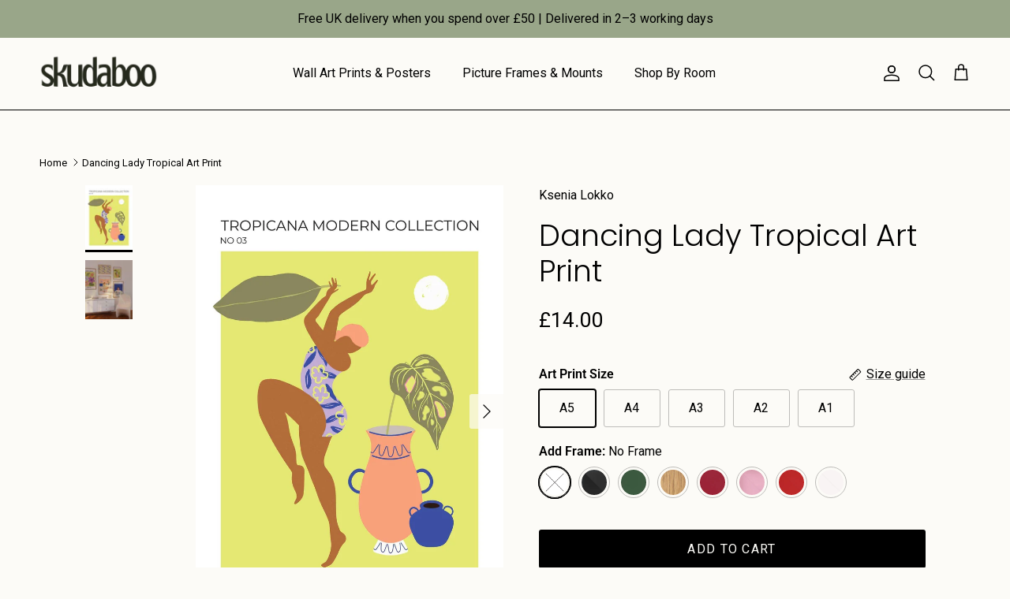

--- FILE ---
content_type: text/html; charset=utf-8
request_url: https://skudaboo.co.uk/products/dancing-lady-tropical-art-print-344539507
body_size: 62477
content:
<!doctype html>
<html class="no-js" lang="en" dir="ltr">
<script type="text/javascript">
    (function(c,l,a,r,i,t,y){
        c[a]=c[a]||function(){(c[a].q=c[a].q||[]).push(arguments)};
        t=l.createElement(r);t.async=1;t.src="https://www.clarity.ms/tag/"+i;
        y=l.getElementsByTagName(r)[0];y.parentNode.insertBefore(t,y);
    })(window, document, "clarity", "script", "r9kxu2cuca");
</script>  
<head><meta charset="utf-8">
<meta name="viewport" content="width=device-width,initial-scale=1">
<title>Dancing Lady Tropical Art Print &ndash; Skudaboo</title><link rel="canonical" href="https://skudaboo.co.uk/products/dancing-lady-tropical-art-print-344539507"><link rel="icon" href="//skudaboo.co.uk/cdn/shop/files/skudaboo_logo_16.png?crop=center&height=48&v=1745271435&width=48" type="image/png">
  <link rel="apple-touch-icon" href="//skudaboo.co.uk/cdn/shop/files/skudaboo_logo_16.png?crop=center&height=180&v=1745271435&width=180"><meta name="description" content="Don&#39;t settle for boring walls! Add some personality with our eclectic and vibrant art prints, ideal for your living room and bedroom. Perfect for thoughtful gifting too."><meta property="og:site_name" content="Skudaboo">
<meta property="og:url" content="https://skudaboo.co.uk/products/dancing-lady-tropical-art-print-344539507">
<meta property="og:title" content="Dancing Lady Tropical Art Print">
<meta property="og:type" content="product">
<meta property="og:description" content="Don&#39;t settle for boring walls! Add some personality with our eclectic and vibrant art prints, ideal for your living room and bedroom. Perfect for thoughtful gifting too."><meta property="og:image" content="http://skudaboo.co.uk/cdn/shop/files/dancing-lady-tropical-art-print-skudaboo-3_fd87d4d9-42da-46d8-aa99-b6d5c5662d81.jpg?crop=center&height=1200&v=1746742975&width=1200">
  <meta property="og:image:secure_url" content="https://skudaboo.co.uk/cdn/shop/files/dancing-lady-tropical-art-print-skudaboo-3_fd87d4d9-42da-46d8-aa99-b6d5c5662d81.jpg?crop=center&height=1200&v=1746742975&width=1200">
  <meta property="og:image:width" content="1600">
  <meta property="og:image:height" content="2265"><meta property="og:price:amount" content="14.00">
  <meta property="og:price:currency" content="GBP"><meta name="twitter:card" content="summary_large_image">
<meta name="twitter:title" content="Dancing Lady Tropical Art Print">
<meta name="twitter:description" content="Don&#39;t settle for boring walls! Add some personality with our eclectic and vibrant art prints, ideal for your living room and bedroom. Perfect for thoughtful gifting too.">
<style>@font-face {
  font-family: Roboto;
  font-weight: 400;
  font-style: normal;
  font-display: fallback;
  src: url("//skudaboo.co.uk/cdn/fonts/roboto/roboto_n4.2019d890f07b1852f56ce63ba45b2db45d852cba.woff2") format("woff2"),
       url("//skudaboo.co.uk/cdn/fonts/roboto/roboto_n4.238690e0007583582327135619c5f7971652fa9d.woff") format("woff");
}
@font-face {
  font-family: Roboto;
  font-weight: 700;
  font-style: normal;
  font-display: fallback;
  src: url("//skudaboo.co.uk/cdn/fonts/roboto/roboto_n7.f38007a10afbbde8976c4056bfe890710d51dec2.woff2") format("woff2"),
       url("//skudaboo.co.uk/cdn/fonts/roboto/roboto_n7.94bfdd3e80c7be00e128703d245c207769d763f9.woff") format("woff");
}
@font-face {
  font-family: Roboto;
  font-weight: 500;
  font-style: normal;
  font-display: fallback;
  src: url("//skudaboo.co.uk/cdn/fonts/roboto/roboto_n5.250d51708d76acbac296b0e21ede8f81de4e37aa.woff2") format("woff2"),
       url("//skudaboo.co.uk/cdn/fonts/roboto/roboto_n5.535e8c56f4cbbdea416167af50ab0ff1360a3949.woff") format("woff");
}
@font-face {
  font-family: Roboto;
  font-weight: 400;
  font-style: italic;
  font-display: fallback;
  src: url("//skudaboo.co.uk/cdn/fonts/roboto/roboto_i4.57ce898ccda22ee84f49e6b57ae302250655e2d4.woff2") format("woff2"),
       url("//skudaboo.co.uk/cdn/fonts/roboto/roboto_i4.b21f3bd061cbcb83b824ae8c7671a82587b264bf.woff") format("woff");
}
@font-face {
  font-family: Roboto;
  font-weight: 700;
  font-style: italic;
  font-display: fallback;
  src: url("//skudaboo.co.uk/cdn/fonts/roboto/roboto_i7.7ccaf9410746f2c53340607c42c43f90a9005937.woff2") format("woff2"),
       url("//skudaboo.co.uk/cdn/fonts/roboto/roboto_i7.49ec21cdd7148292bffea74c62c0df6e93551516.woff") format("woff");
}
@font-face {
  font-family: Poppins;
  font-weight: 300;
  font-style: normal;
  font-display: fallback;
  src: url("//skudaboo.co.uk/cdn/fonts/poppins/poppins_n3.05f58335c3209cce17da4f1f1ab324ebe2982441.woff2") format("woff2"),
       url("//skudaboo.co.uk/cdn/fonts/poppins/poppins_n3.6971368e1f131d2c8ff8e3a44a36b577fdda3ff5.woff") format("woff");
}
@font-face {
  font-family: Poppins;
  font-weight: 300;
  font-style: normal;
  font-display: fallback;
  src: url("//skudaboo.co.uk/cdn/fonts/poppins/poppins_n3.05f58335c3209cce17da4f1f1ab324ebe2982441.woff2") format("woff2"),
       url("//skudaboo.co.uk/cdn/fonts/poppins/poppins_n3.6971368e1f131d2c8ff8e3a44a36b577fdda3ff5.woff") format("woff");
}
@font-face {
  font-family: Roboto;
  font-weight: 400;
  font-style: normal;
  font-display: fallback;
  src: url("//skudaboo.co.uk/cdn/fonts/roboto/roboto_n4.2019d890f07b1852f56ce63ba45b2db45d852cba.woff2") format("woff2"),
       url("//skudaboo.co.uk/cdn/fonts/roboto/roboto_n4.238690e0007583582327135619c5f7971652fa9d.woff") format("woff");
}
@font-face {
  font-family: Roboto;
  font-weight: 600;
  font-style: normal;
  font-display: fallback;
  src: url("//skudaboo.co.uk/cdn/fonts/roboto/roboto_n6.3d305d5382545b48404c304160aadee38c90ef9d.woff2") format("woff2"),
       url("//skudaboo.co.uk/cdn/fonts/roboto/roboto_n6.bb37be020157f87e181e5489d5e9137ad60c47a2.woff") format("woff");
}
:root {
  --page-container-width:          1600px;
  --reading-container-width:       720px;
  --divider-opacity:               0.14;
  --gutter-large:                  30px;
  --gutter-desktop:                20px;
  --gutter-mobile:                 16px;
  --section-padding:               50px;
  --larger-section-padding:        80px;
  --larger-section-padding-mobile: 60px;
  --largest-section-padding:       110px;
  --aos-animate-duration:          0.6s;

  --base-font-family:              Roboto, sans-serif;
  --base-font-weight:              400;
  --base-font-style:               normal;
  --heading-font-family:           Poppins, sans-serif;
  --heading-font-weight:           300;
  --heading-font-style:            normal;
  --heading-font-letter-spacing:   normal;
  --logo-font-family:              Poppins, sans-serif;
  --logo-font-weight:              300;
  --logo-font-style:               normal;
  --nav-font-family:               Roboto, sans-serif;
  --nav-font-weight:               400;
  --nav-font-style:                normal;

  --base-text-size:16px;
  --base-line-height:              1.6;
  --input-text-size:16px;
  --smaller-text-size-1:13px;
  --smaller-text-size-2:14px;
  --smaller-text-size-3:13px;
  --smaller-text-size-4:12px;
  --larger-text-size:38px;
  --super-large-text-size:67px;
  --super-large-mobile-text-size:30px;
  --larger-mobile-text-size:30px;
  --logo-text-size:26px;--btn-letter-spacing: 0.08em;
    --btn-text-transform: uppercase;
    --button-text-size: 14px;
    --quickbuy-button-text-size: 13;
    --small-feature-link-font-size: 0.75em;
    --input-btn-padding-top:             1.2em;
    --input-btn-padding-bottom:          1.2em;--heading-text-transform:none;
  --nav-text-size:                      16px;
  --mobile-menu-font-weight:            600;

  --body-bg-color:                      252 251 247;
  --bg-color:                           252 251 247;
  --body-text-color:                    0 0 0;
  --text-color:                         0 0 0;

  --header-text-col:                    #000000;--header-text-hover-col:             var(--main-nav-link-hover-col);--header-bg-col:                     #fcfbf7;
  --heading-color:                     0 0 0;
  --body-heading-color:                0 0 0;
  --heading-divider-col:               #000000;

  --logo-col:                          #000000;
  --main-nav-bg:                       #fcfbf7;
  --main-nav-link-col:                 #000000;
  --main-nav-link-hover-col:           #000000;
  --main-nav-link-featured-col:        #000000;

  --link-color:                        0 0 0;
  --body-link-color:                   0 0 0;

  --btn-bg-color:                        0 0 0;
  --btn-bg-hover-color:                  0 0 0;
  --btn-border-color:                    0 0 0;
  --btn-border-hover-color:              0 0 0;
  --btn-text-color:                      252 251 247;
  --btn-text-hover-color:                252 251 247;--btn-alt-bg-color:                    252 251 247;
  --btn-alt-text-color:                  0 0 0;
  --btn-alt-border-color:                0 0 0;
  --btn-alt-border-hover-color:          0 0 0;--btn-ter-bg-color:                    241 236 217;
  --btn-ter-text-color:                  0 0 0;
  --btn-ter-bg-hover-color:              0 0 0;
  --btn-ter-text-hover-color:            252 251 247;--btn-border-radius: 3px;--color-scheme-default:                             #fcfbf7;
  --color-scheme-default-color:                       252 251 247;
  --color-scheme-default-text-color:                  0 0 0;
  --color-scheme-default-head-color:                  0 0 0;
  --color-scheme-default-link-color:                  0 0 0;
  --color-scheme-default-btn-text-color:              252 251 247;
  --color-scheme-default-btn-text-hover-color:        252 251 247;
  --color-scheme-default-btn-bg-color:                0 0 0;
  --color-scheme-default-btn-bg-hover-color:          0 0 0;
  --color-scheme-default-btn-border-color:            0 0 0;
  --color-scheme-default-btn-border-hover-color:      0 0 0;
  --color-scheme-default-btn-alt-text-color:          0 0 0;
  --color-scheme-default-btn-alt-bg-color:            252 251 247;
  --color-scheme-default-btn-alt-border-color:        0 0 0;
  --color-scheme-default-btn-alt-border-hover-color:  0 0 0;

  --color-scheme-1:                             #99b8cc;
  --color-scheme-1-color:                       153 184 204;
  --color-scheme-1-text-color:                  0 0 0;
  --color-scheme-1-head-color:                  0 0 0;
  --color-scheme-1-link-color:                  141 8 1;
  --color-scheme-1-btn-text-color:              255 255 255;
  --color-scheme-1-btn-text-hover-color:        255 255 255;
  --color-scheme-1-btn-bg-color:                0 0 0;
  --color-scheme-1-btn-bg-hover-color:          0 0 0;
  --color-scheme-1-btn-border-color:            0 0 0;
  --color-scheme-1-btn-border-hover-color:      0 0 0;
  --color-scheme-1-btn-alt-text-color:          0 0 0;
  --color-scheme-1-btn-alt-bg-color:            255 255 255;
  --color-scheme-1-btn-alt-border-color:        0 0 0;
  --color-scheme-1-btn-alt-border-hover-color:  0 0 0;

  --color-scheme-2:                             #ffefeb;
  --color-scheme-2-color:                       255 239 235;
  --color-scheme-2-text-color:                  0 0 0;
  --color-scheme-2-head-color:                  0 0 0;
  --color-scheme-2-link-color:                  0 0 0;
  --color-scheme-2-btn-text-color:              255 255 255;
  --color-scheme-2-btn-text-hover-color:        255 255 255;
  --color-scheme-2-btn-bg-color:                0 0 0;
  --color-scheme-2-btn-bg-hover-color:          0 0 0;
  --color-scheme-2-btn-border-color:            0 0 0;
  --color-scheme-2-btn-border-hover-color:      0 0 0;
  --color-scheme-2-btn-alt-text-color:          0 0 0;
  --color-scheme-2-btn-alt-bg-color:            252 251 247;
  --color-scheme-2-btn-alt-border-color:        0 0 0;
  --color-scheme-2-btn-alt-border-hover-color:  0 0 0;

  /* Shop Pay payment terms */
  --payment-terms-background-color:    #fcfbf7;--quickbuy-bg: 252 251 247;--body-input-background-color:       rgb(var(--body-bg-color));
  --input-background-color:            rgb(var(--body-bg-color));
  --body-input-text-color:             var(--body-text-color);
  --input-text-color:                  var(--body-text-color);
  --body-input-border-color:           rgb(189, 188, 185);
  --input-border-color:                rgb(189, 188, 185);
  --input-border-color-hover:          rgb(113, 113, 111);
  --input-border-color-active:         rgb(0, 0, 0);

  --swatch-cross-svg:                  url("data:image/svg+xml,%3Csvg xmlns='http://www.w3.org/2000/svg' width='240' height='240' viewBox='0 0 24 24' fill='none' stroke='rgb(189, 188, 185)' stroke-width='0.09' preserveAspectRatio='none' %3E%3Cline x1='24' y1='0' x2='0' y2='24'%3E%3C/line%3E%3C/svg%3E");
  --swatch-cross-hover:                url("data:image/svg+xml,%3Csvg xmlns='http://www.w3.org/2000/svg' width='240' height='240' viewBox='0 0 24 24' fill='none' stroke='rgb(113, 113, 111)' stroke-width='0.09' preserveAspectRatio='none' %3E%3Cline x1='24' y1='0' x2='0' y2='24'%3E%3C/line%3E%3C/svg%3E");
  --swatch-cross-active:               url("data:image/svg+xml,%3Csvg xmlns='http://www.w3.org/2000/svg' width='240' height='240' viewBox='0 0 24 24' fill='none' stroke='rgb(0, 0, 0)' stroke-width='0.09' preserveAspectRatio='none' %3E%3Cline x1='24' y1='0' x2='0' y2='24'%3E%3C/line%3E%3C/svg%3E");

  --footer-divider-col:                #000000;
  --footer-text-col:                   0 0 0;
  --footer-heading-col:                0 0 0;
  --footer-bg:                         #99a689;--product-label-overlay-justify: flex-start;--product-label-overlay-align: flex-start;--product-label-overlay-reduction-text:   #ffffff;
  --product-label-overlay-reduction-bg:     #c20000;
  --product-label-overlay-stock-text:       #ffffff;
  --product-label-overlay-stock-bg:         #09728c;
  --product-label-overlay-new-text:         #ffffff;
  --product-label-overlay-new-bg:           #8d0801;
  --product-label-overlay-meta-text:        #ffffff;
  --product-label-overlay-meta-bg:          #bd2585;
  --product-label-sale-text:                #c20000;
  --product-label-sold-text:                #000000;
  --product-label-preorder-text:            #3ea36a;

  --product-block-crop-align:               center;

  
  --product-block-price-align:              flex-start;
  --product-block-price-item-margin-start:  initial;
  --product-block-price-item-margin-end:    .5rem;
  

  --collection-block-image-position:   center center;

  --swatch-picker-image-size:          40px;
  --swatch-crop-align:                 center center;

  --image-overlay-text-color:          252 251 247;--image-overlay-bg:                  rgba(0, 0, 0, 0.12);
  --image-overlay-shadow-start:        rgb(0 0 0 / 0.16);
  --image-overlay-box-opacity:         0.88;--product-inventory-ok-box-color:            #f2faf0;
  --product-inventory-ok-text-color:           #108043;
  --product-inventory-ok-icon-box-fill-color:  #fff;
  --product-inventory-low-box-color:           #fcf1cd;
  --product-inventory-low-text-color:          #dd9a1a;
  --product-inventory-low-icon-box-fill-color: #fff;
  --product-inventory-low-text-color-channels: 16, 128, 67;
  --product-inventory-ok-text-color-channels:  221, 154, 26;

  --rating-star-color: 141 8 1;--overlay-align-left: start;
    --overlay-align-right: end;}html[dir=rtl] {
  --overlay-right-text-m-left: 0;
  --overlay-right-text-m-right: auto;
  --overlay-left-shadow-left-left: 15%;
  --overlay-left-shadow-left-right: -50%;
  --overlay-left-shadow-right-left: -85%;
  --overlay-left-shadow-right-right: 0;
}.image-overlay--bg-box .text-overlay .text-overlay__text {
    --image-overlay-box-bg: 252 251 247;
    --heading-color: var(--body-heading-color);
    --text-color: var(--body-text-color);
    --link-color: var(--body-link-color);
  }::selection {
    background: rgb(var(--body-heading-color));
    color: rgb(var(--body-bg-color));
  }
  ::-moz-selection {
    background: rgb(var(--body-heading-color));
    color: rgb(var(--body-bg-color));
  }.use-color-scheme--default {
  --product-label-sale-text:           #c20000;
  --product-label-sold-text:           #000000;
  --product-label-preorder-text:       #3ea36a;
  --input-background-color:            rgb(var(--body-bg-color));
  --input-text-color:                  var(--body-input-text-color);
  --input-border-color:                rgb(189, 188, 185);
  --input-border-color-hover:          rgb(113, 113, 111);
  --input-border-color-active:         rgb(0, 0, 0);
}</style>

  <link href="//skudaboo.co.uk/cdn/shop/t/40/assets/main.css?v=43422827842528680071736958090" rel="stylesheet" type="text/css" media="all" />
<link rel="stylesheet" href="//skudaboo.co.uk/cdn/shop/t/40/assets/swatches.css?v=163280642114877882191766533054" media="print" onload="this.media='all'">
    <noscript><link rel="stylesheet" href="//skudaboo.co.uk/cdn/shop/t/40/assets/swatches.css?v=163280642114877882191766533054"></noscript><link rel="preload" as="font" href="//skudaboo.co.uk/cdn/fonts/roboto/roboto_n4.2019d890f07b1852f56ce63ba45b2db45d852cba.woff2" type="font/woff2" crossorigin><link rel="preload" as="font" href="//skudaboo.co.uk/cdn/fonts/poppins/poppins_n3.05f58335c3209cce17da4f1f1ab324ebe2982441.woff2" type="font/woff2" crossorigin><script>
    document.documentElement.className = document.documentElement.className.replace('no-js', 'js');

    window.theme = {
      info: {
        name: 'Symmetry',
        version: '7.4.0'
      },
      device: {
        hasTouch: window.matchMedia('(any-pointer: coarse)').matches,
        hasHover: window.matchMedia('(hover: hover)').matches
      },
      mediaQueries: {
        md: '(min-width: 768px)',
        productMediaCarouselBreak: '(min-width: 1041px)'
      },
      routes: {
        base: 'https://skudaboo.co.uk',
        cart: '/cart',
        cartAdd: '/cart/add.js',
        cartUpdate: '/cart/update.js',
        predictiveSearch: '/search/suggest'
      },
      strings: {
        cartTermsConfirmation: "You must agree to the terms and conditions before continuing.",
        cartItemsQuantityError: "You can only add [QUANTITY] of this item to your cart.",
        generalSearchViewAll: "View all search results",
        noStock: "Sold out",
        noVariant: "Unavailable",
        productsProductChooseA: "Choose a",
        generalSearchPages: "Pages",
        generalSearchNoResultsWithoutTerms: "Sorry, we couldnʼt find any results",
        shippingCalculator: {
          singleRate: "There is one shipping rate for this destination:",
          multipleRates: "There are multiple shipping rates for this destination:",
          noRates: "We do not ship to this destination."
        }
      },
      settings: {
        moneyWithCurrencyFormat: "£{{amount}} GBP",
        cartType: "drawer",
        afterAddToCart: "drawer",
        quickbuyStyle: "off",
        externalLinksNewTab: true,
        internalLinksSmoothScroll: true
      }
    }

    theme.inlineNavigationCheck = function() {
      var pageHeader = document.querySelector('.pageheader'),
          inlineNavContainer = pageHeader.querySelector('.logo-area__left__inner'),
          inlineNav = inlineNavContainer.querySelector('.navigation--left');
      if (inlineNav && getComputedStyle(inlineNav).display != 'none') {
        var inlineMenuCentered = document.querySelector('.pageheader--layout-inline-menu-center'),
            logoContainer = document.querySelector('.logo-area__middle__inner');
        if(inlineMenuCentered) {
          var rightWidth = document.querySelector('.logo-area__right__inner').clientWidth,
              middleWidth = logoContainer.clientWidth,
              logoArea = document.querySelector('.logo-area'),
              computedLogoAreaStyle = getComputedStyle(logoArea),
              logoAreaInnerWidth = logoArea.clientWidth - Math.ceil(parseFloat(computedLogoAreaStyle.paddingLeft)) - Math.ceil(parseFloat(computedLogoAreaStyle.paddingRight)),
              availableNavWidth = logoAreaInnerWidth - Math.max(rightWidth, middleWidth) * 2 - 40;
          inlineNavContainer.style.maxWidth = availableNavWidth + 'px';
        }

        var firstInlineNavLink = inlineNav.querySelector('.navigation__item:first-child'),
            lastInlineNavLink = inlineNav.querySelector('.navigation__item:last-child');
        if (lastInlineNavLink) {
          var inlineNavWidth = null;
          if(document.querySelector('html[dir=rtl]')) {
            inlineNavWidth = firstInlineNavLink.offsetLeft - lastInlineNavLink.offsetLeft + firstInlineNavLink.offsetWidth;
          } else {
            inlineNavWidth = lastInlineNavLink.offsetLeft - firstInlineNavLink.offsetLeft + lastInlineNavLink.offsetWidth;
          }
          if (inlineNavContainer.offsetWidth >= inlineNavWidth) {
            pageHeader.classList.add('pageheader--layout-inline-permitted');
            var tallLogo = logoContainer.clientHeight > lastInlineNavLink.clientHeight + 20;
            if (tallLogo) {
              inlineNav.classList.add('navigation--tight-underline');
            } else {
              inlineNav.classList.remove('navigation--tight-underline');
            }
          } else {
            pageHeader.classList.remove('pageheader--layout-inline-permitted');
          }
        }
      }
    };

    theme.setInitialHeaderHeightProperty = () => {
      const section = document.querySelector('.section-header');
      if (section) {
        document.documentElement.style.setProperty('--theme-header-height', Math.ceil(section.clientHeight) + 'px');
      }
    };
  </script>

  <script src="//skudaboo.co.uk/cdn/shop/t/40/assets/main.js?v=74462154655922143831736958090" defer></script>
    <script src="//skudaboo.co.uk/cdn/shop/t/40/assets/animate-on-scroll.js?v=15249566486942820451736958090" defer></script>
    <link href="//skudaboo.co.uk/cdn/shop/t/40/assets/animate-on-scroll.css?v=116824741000487223811736958090" rel="stylesheet" type="text/css" media="all" />
  

  <script>window.performance && window.performance.mark && window.performance.mark('shopify.content_for_header.start');</script><meta name="facebook-domain-verification" content="qf2n0cm8f0aq46tqu2q68cg9n0cty7">
<meta name="google-site-verification" content="4XhluRN62rxanasZGHF8m_56R6Qx25dc3kOHePK3tOI">
<meta id="shopify-digital-wallet" name="shopify-digital-wallet" content="/64419692784/digital_wallets/dialog">
<meta name="shopify-checkout-api-token" content="26866372911918c4916ac70fdfc5eccb">
<meta id="in-context-paypal-metadata" data-shop-id="64419692784" data-venmo-supported="false" data-environment="production" data-locale="en_US" data-paypal-v4="true" data-currency="GBP">
<link rel="alternate" type="application/json+oembed" href="https://skudaboo.co.uk/products/dancing-lady-tropical-art-print-344539507.oembed">
<script async="async" src="/checkouts/internal/preloads.js?locale=en-GB"></script>
<link rel="preconnect" href="https://shop.app" crossorigin="anonymous">
<script async="async" src="https://shop.app/checkouts/internal/preloads.js?locale=en-GB&shop_id=64419692784" crossorigin="anonymous"></script>
<script id="apple-pay-shop-capabilities" type="application/json">{"shopId":64419692784,"countryCode":"GB","currencyCode":"GBP","merchantCapabilities":["supports3DS"],"merchantId":"gid:\/\/shopify\/Shop\/64419692784","merchantName":"Skudaboo","requiredBillingContactFields":["postalAddress","email"],"requiredShippingContactFields":["postalAddress","email"],"shippingType":"shipping","supportedNetworks":["visa","maestro","masterCard","amex","discover","elo"],"total":{"type":"pending","label":"Skudaboo","amount":"1.00"},"shopifyPaymentsEnabled":true,"supportsSubscriptions":true}</script>
<script id="shopify-features" type="application/json">{"accessToken":"26866372911918c4916ac70fdfc5eccb","betas":["rich-media-storefront-analytics"],"domain":"skudaboo.co.uk","predictiveSearch":true,"shopId":64419692784,"locale":"en"}</script>
<script>var Shopify = Shopify || {};
Shopify.shop = "skudaboo.myshopify.com";
Shopify.locale = "en";
Shopify.currency = {"active":"GBP","rate":"1.0"};
Shopify.country = "GB";
Shopify.theme = {"name":"Symmetry","id":176842506620,"schema_name":"Symmetry","schema_version":"7.4.0","theme_store_id":568,"role":"main"};
Shopify.theme.handle = "null";
Shopify.theme.style = {"id":null,"handle":null};
Shopify.cdnHost = "skudaboo.co.uk/cdn";
Shopify.routes = Shopify.routes || {};
Shopify.routes.root = "/";</script>
<script type="module">!function(o){(o.Shopify=o.Shopify||{}).modules=!0}(window);</script>
<script>!function(o){function n(){var o=[];function n(){o.push(Array.prototype.slice.apply(arguments))}return n.q=o,n}var t=o.Shopify=o.Shopify||{};t.loadFeatures=n(),t.autoloadFeatures=n()}(window);</script>
<script>
  window.ShopifyPay = window.ShopifyPay || {};
  window.ShopifyPay.apiHost = "shop.app\/pay";
  window.ShopifyPay.redirectState = null;
</script>
<script id="shop-js-analytics" type="application/json">{"pageType":"product"}</script>
<script defer="defer" async type="module" src="//skudaboo.co.uk/cdn/shopifycloud/shop-js/modules/v2/client.init-shop-cart-sync_C5BV16lS.en.esm.js"></script>
<script defer="defer" async type="module" src="//skudaboo.co.uk/cdn/shopifycloud/shop-js/modules/v2/chunk.common_CygWptCX.esm.js"></script>
<script type="module">
  await import("//skudaboo.co.uk/cdn/shopifycloud/shop-js/modules/v2/client.init-shop-cart-sync_C5BV16lS.en.esm.js");
await import("//skudaboo.co.uk/cdn/shopifycloud/shop-js/modules/v2/chunk.common_CygWptCX.esm.js");

  window.Shopify.SignInWithShop?.initShopCartSync?.({"fedCMEnabled":true,"windoidEnabled":true});

</script>
<script defer="defer" async type="module" src="//skudaboo.co.uk/cdn/shopifycloud/shop-js/modules/v2/client.payment-terms_CZxnsJam.en.esm.js"></script>
<script defer="defer" async type="module" src="//skudaboo.co.uk/cdn/shopifycloud/shop-js/modules/v2/chunk.common_CygWptCX.esm.js"></script>
<script defer="defer" async type="module" src="//skudaboo.co.uk/cdn/shopifycloud/shop-js/modules/v2/chunk.modal_D71HUcav.esm.js"></script>
<script type="module">
  await import("//skudaboo.co.uk/cdn/shopifycloud/shop-js/modules/v2/client.payment-terms_CZxnsJam.en.esm.js");
await import("//skudaboo.co.uk/cdn/shopifycloud/shop-js/modules/v2/chunk.common_CygWptCX.esm.js");
await import("//skudaboo.co.uk/cdn/shopifycloud/shop-js/modules/v2/chunk.modal_D71HUcav.esm.js");

  
</script>
<script>
  window.Shopify = window.Shopify || {};
  if (!window.Shopify.featureAssets) window.Shopify.featureAssets = {};
  window.Shopify.featureAssets['shop-js'] = {"shop-cart-sync":["modules/v2/client.shop-cart-sync_ZFArdW7E.en.esm.js","modules/v2/chunk.common_CygWptCX.esm.js"],"init-fed-cm":["modules/v2/client.init-fed-cm_CmiC4vf6.en.esm.js","modules/v2/chunk.common_CygWptCX.esm.js"],"shop-button":["modules/v2/client.shop-button_tlx5R9nI.en.esm.js","modules/v2/chunk.common_CygWptCX.esm.js"],"shop-cash-offers":["modules/v2/client.shop-cash-offers_DOA2yAJr.en.esm.js","modules/v2/chunk.common_CygWptCX.esm.js","modules/v2/chunk.modal_D71HUcav.esm.js"],"init-windoid":["modules/v2/client.init-windoid_sURxWdc1.en.esm.js","modules/v2/chunk.common_CygWptCX.esm.js"],"shop-toast-manager":["modules/v2/client.shop-toast-manager_ClPi3nE9.en.esm.js","modules/v2/chunk.common_CygWptCX.esm.js"],"init-shop-email-lookup-coordinator":["modules/v2/client.init-shop-email-lookup-coordinator_B8hsDcYM.en.esm.js","modules/v2/chunk.common_CygWptCX.esm.js"],"init-shop-cart-sync":["modules/v2/client.init-shop-cart-sync_C5BV16lS.en.esm.js","modules/v2/chunk.common_CygWptCX.esm.js"],"avatar":["modules/v2/client.avatar_BTnouDA3.en.esm.js"],"pay-button":["modules/v2/client.pay-button_FdsNuTd3.en.esm.js","modules/v2/chunk.common_CygWptCX.esm.js"],"init-customer-accounts":["modules/v2/client.init-customer-accounts_DxDtT_ad.en.esm.js","modules/v2/client.shop-login-button_C5VAVYt1.en.esm.js","modules/v2/chunk.common_CygWptCX.esm.js","modules/v2/chunk.modal_D71HUcav.esm.js"],"init-shop-for-new-customer-accounts":["modules/v2/client.init-shop-for-new-customer-accounts_ChsxoAhi.en.esm.js","modules/v2/client.shop-login-button_C5VAVYt1.en.esm.js","modules/v2/chunk.common_CygWptCX.esm.js","modules/v2/chunk.modal_D71HUcav.esm.js"],"shop-login-button":["modules/v2/client.shop-login-button_C5VAVYt1.en.esm.js","modules/v2/chunk.common_CygWptCX.esm.js","modules/v2/chunk.modal_D71HUcav.esm.js"],"init-customer-accounts-sign-up":["modules/v2/client.init-customer-accounts-sign-up_CPSyQ0Tj.en.esm.js","modules/v2/client.shop-login-button_C5VAVYt1.en.esm.js","modules/v2/chunk.common_CygWptCX.esm.js","modules/v2/chunk.modal_D71HUcav.esm.js"],"shop-follow-button":["modules/v2/client.shop-follow-button_Cva4Ekp9.en.esm.js","modules/v2/chunk.common_CygWptCX.esm.js","modules/v2/chunk.modal_D71HUcav.esm.js"],"checkout-modal":["modules/v2/client.checkout-modal_BPM8l0SH.en.esm.js","modules/v2/chunk.common_CygWptCX.esm.js","modules/v2/chunk.modal_D71HUcav.esm.js"],"lead-capture":["modules/v2/client.lead-capture_Bi8yE_yS.en.esm.js","modules/v2/chunk.common_CygWptCX.esm.js","modules/v2/chunk.modal_D71HUcav.esm.js"],"shop-login":["modules/v2/client.shop-login_D6lNrXab.en.esm.js","modules/v2/chunk.common_CygWptCX.esm.js","modules/v2/chunk.modal_D71HUcav.esm.js"],"payment-terms":["modules/v2/client.payment-terms_CZxnsJam.en.esm.js","modules/v2/chunk.common_CygWptCX.esm.js","modules/v2/chunk.modal_D71HUcav.esm.js"]};
</script>
<script>(function() {
  var isLoaded = false;
  function asyncLoad() {
    if (isLoaded) return;
    isLoaded = true;
    var urls = ["https:\/\/cdn.shopify.com\/s\/files\/1\/0644\/1969\/2784\/t\/15\/assets\/pop_64419692784.js?v=1702046421\u0026shop=skudaboo.myshopify.com","https:\/\/deliverytimer.herokuapp.com\/deliverrytimer.js?shop=skudaboo.myshopify.com"];
    for (var i = 0; i < urls.length; i++) {
      var s = document.createElement('script');
      s.type = 'text/javascript';
      s.async = true;
      s.src = urls[i];
      var x = document.getElementsByTagName('script')[0];
      x.parentNode.insertBefore(s, x);
    }
  };
  if(window.attachEvent) {
    window.attachEvent('onload', asyncLoad);
  } else {
    window.addEventListener('load', asyncLoad, false);
  }
})();</script>
<script id="__st">var __st={"a":64419692784,"offset":0,"reqid":"7c6cd3f4-b75c-44eb-a147-7eca2ed723ea-1768674771","pageurl":"skudaboo.co.uk\/products\/dancing-lady-tropical-art-print-344539507","u":"9b407a26787b","p":"product","rtyp":"product","rid":8247343612144};</script>
<script>window.ShopifyPaypalV4VisibilityTracking = true;</script>
<script id="captcha-bootstrap">!function(){'use strict';const t='contact',e='account',n='new_comment',o=[[t,t],['blogs',n],['comments',n],[t,'customer']],c=[[e,'customer_login'],[e,'guest_login'],[e,'recover_customer_password'],[e,'create_customer']],r=t=>t.map((([t,e])=>`form[action*='/${t}']:not([data-nocaptcha='true']) input[name='form_type'][value='${e}']`)).join(','),a=t=>()=>t?[...document.querySelectorAll(t)].map((t=>t.form)):[];function s(){const t=[...o],e=r(t);return a(e)}const i='password',u='form_key',d=['recaptcha-v3-token','g-recaptcha-response','h-captcha-response',i],f=()=>{try{return window.sessionStorage}catch{return}},m='__shopify_v',_=t=>t.elements[u];function p(t,e,n=!1){try{const o=window.sessionStorage,c=JSON.parse(o.getItem(e)),{data:r}=function(t){const{data:e,action:n}=t;return t[m]||n?{data:e,action:n}:{data:t,action:n}}(c);for(const[e,n]of Object.entries(r))t.elements[e]&&(t.elements[e].value=n);n&&o.removeItem(e)}catch(o){console.error('form repopulation failed',{error:o})}}const l='form_type',E='cptcha';function T(t){t.dataset[E]=!0}const w=window,h=w.document,L='Shopify',v='ce_forms',y='captcha';let A=!1;((t,e)=>{const n=(g='f06e6c50-85a8-45c8-87d0-21a2b65856fe',I='https://cdn.shopify.com/shopifycloud/storefront-forms-hcaptcha/ce_storefront_forms_captcha_hcaptcha.v1.5.2.iife.js',D={infoText:'Protected by hCaptcha',privacyText:'Privacy',termsText:'Terms'},(t,e,n)=>{const o=w[L][v],c=o.bindForm;if(c)return c(t,g,e,D).then(n);var r;o.q.push([[t,g,e,D],n]),r=I,A||(h.body.append(Object.assign(h.createElement('script'),{id:'captcha-provider',async:!0,src:r})),A=!0)});var g,I,D;w[L]=w[L]||{},w[L][v]=w[L][v]||{},w[L][v].q=[],w[L][y]=w[L][y]||{},w[L][y].protect=function(t,e){n(t,void 0,e),T(t)},Object.freeze(w[L][y]),function(t,e,n,w,h,L){const[v,y,A,g]=function(t,e,n){const i=e?o:[],u=t?c:[],d=[...i,...u],f=r(d),m=r(i),_=r(d.filter((([t,e])=>n.includes(e))));return[a(f),a(m),a(_),s()]}(w,h,L),I=t=>{const e=t.target;return e instanceof HTMLFormElement?e:e&&e.form},D=t=>v().includes(t);t.addEventListener('submit',(t=>{const e=I(t);if(!e)return;const n=D(e)&&!e.dataset.hcaptchaBound&&!e.dataset.recaptchaBound,o=_(e),c=g().includes(e)&&(!o||!o.value);(n||c)&&t.preventDefault(),c&&!n&&(function(t){try{if(!f())return;!function(t){const e=f();if(!e)return;const n=_(t);if(!n)return;const o=n.value;o&&e.removeItem(o)}(t);const e=Array.from(Array(32),(()=>Math.random().toString(36)[2])).join('');!function(t,e){_(t)||t.append(Object.assign(document.createElement('input'),{type:'hidden',name:u})),t.elements[u].value=e}(t,e),function(t,e){const n=f();if(!n)return;const o=[...t.querySelectorAll(`input[type='${i}']`)].map((({name:t})=>t)),c=[...d,...o],r={};for(const[a,s]of new FormData(t).entries())c.includes(a)||(r[a]=s);n.setItem(e,JSON.stringify({[m]:1,action:t.action,data:r}))}(t,e)}catch(e){console.error('failed to persist form',e)}}(e),e.submit())}));const S=(t,e)=>{t&&!t.dataset[E]&&(n(t,e.some((e=>e===t))),T(t))};for(const o of['focusin','change'])t.addEventListener(o,(t=>{const e=I(t);D(e)&&S(e,y())}));const B=e.get('form_key'),M=e.get(l),P=B&&M;t.addEventListener('DOMContentLoaded',(()=>{const t=y();if(P)for(const e of t)e.elements[l].value===M&&p(e,B);[...new Set([...A(),...v().filter((t=>'true'===t.dataset.shopifyCaptcha))])].forEach((e=>S(e,t)))}))}(h,new URLSearchParams(w.location.search),n,t,e,['guest_login'])})(!0,!0)}();</script>
<script integrity="sha256-4kQ18oKyAcykRKYeNunJcIwy7WH5gtpwJnB7kiuLZ1E=" data-source-attribution="shopify.loadfeatures" defer="defer" src="//skudaboo.co.uk/cdn/shopifycloud/storefront/assets/storefront/load_feature-a0a9edcb.js" crossorigin="anonymous"></script>
<script crossorigin="anonymous" defer="defer" src="//skudaboo.co.uk/cdn/shopifycloud/storefront/assets/shopify_pay/storefront-65b4c6d7.js?v=20250812"></script>
<script data-source-attribution="shopify.dynamic_checkout.dynamic.init">var Shopify=Shopify||{};Shopify.PaymentButton=Shopify.PaymentButton||{isStorefrontPortableWallets:!0,init:function(){window.Shopify.PaymentButton.init=function(){};var t=document.createElement("script");t.src="https://skudaboo.co.uk/cdn/shopifycloud/portable-wallets/latest/portable-wallets.en.js",t.type="module",document.head.appendChild(t)}};
</script>
<script data-source-attribution="shopify.dynamic_checkout.buyer_consent">
  function portableWalletsHideBuyerConsent(e){var t=document.getElementById("shopify-buyer-consent"),n=document.getElementById("shopify-subscription-policy-button");t&&n&&(t.classList.add("hidden"),t.setAttribute("aria-hidden","true"),n.removeEventListener("click",e))}function portableWalletsShowBuyerConsent(e){var t=document.getElementById("shopify-buyer-consent"),n=document.getElementById("shopify-subscription-policy-button");t&&n&&(t.classList.remove("hidden"),t.removeAttribute("aria-hidden"),n.addEventListener("click",e))}window.Shopify?.PaymentButton&&(window.Shopify.PaymentButton.hideBuyerConsent=portableWalletsHideBuyerConsent,window.Shopify.PaymentButton.showBuyerConsent=portableWalletsShowBuyerConsent);
</script>
<script data-source-attribution="shopify.dynamic_checkout.cart.bootstrap">document.addEventListener("DOMContentLoaded",(function(){function t(){return document.querySelector("shopify-accelerated-checkout-cart, shopify-accelerated-checkout")}if(t())Shopify.PaymentButton.init();else{new MutationObserver((function(e,n){t()&&(Shopify.PaymentButton.init(),n.disconnect())})).observe(document.body,{childList:!0,subtree:!0})}}));
</script>
<script id='scb4127' type='text/javascript' async='' src='https://skudaboo.co.uk/cdn/shopifycloud/privacy-banner/storefront-banner.js'></script><link id="shopify-accelerated-checkout-styles" rel="stylesheet" media="screen" href="https://skudaboo.co.uk/cdn/shopifycloud/portable-wallets/latest/accelerated-checkout-backwards-compat.css" crossorigin="anonymous">
<style id="shopify-accelerated-checkout-cart">
        #shopify-buyer-consent {
  margin-top: 1em;
  display: inline-block;
  width: 100%;
}

#shopify-buyer-consent.hidden {
  display: none;
}

#shopify-subscription-policy-button {
  background: none;
  border: none;
  padding: 0;
  text-decoration: underline;
  font-size: inherit;
  cursor: pointer;
}

#shopify-subscription-policy-button::before {
  box-shadow: none;
}

      </style>
<script id="sections-script" data-sections="related-products" defer="defer" src="//skudaboo.co.uk/cdn/shop/t/40/compiled_assets/scripts.js?v=9078"></script>
<script>window.performance && window.performance.mark && window.performance.mark('shopify.content_for_header.end');</script>
<!-- CC Custom Head Start --><!-- CC Custom Head End --><script type="text/javascript">
  window.Pop = window.Pop || {};
  window.Pop.common = window.Pop.common || {};
  window.Pop.common.shop = {
    permanent_domain: 'skudaboo.myshopify.com',
    currency: "GBP",
    money_format: "£{{amount}}",
    id: 64419692784
  };
  

  window.Pop.common.template = 'product';
  window.Pop.common.cart = {};
  window.Pop.common.vapid_public_key = "BJuXCmrtTK335SuczdNVYrGVtP_WXn4jImChm49st7K7z7e8gxSZUKk4DhUpk8j2Xpiw5G4-ylNbMKLlKkUEU98=";
  window.Pop.global_config = {"asset_urls":{"loy":{},"rev":{},"pu":{"init_js":null},"widgets":{"init_js":"https:\/\/cdn.shopify.com\/s\/files\/1\/0194\/1736\/6592\/t\/1\/assets\/ba_widget_init.js?v=1743185715","modal_js":"https:\/\/cdn.shopify.com\/s\/files\/1\/0194\/1736\/6592\/t\/1\/assets\/ba_widget_modal.js?v=1728041538","modal_css":"https:\/\/cdn.shopify.com\/s\/files\/1\/0194\/1736\/6592\/t\/1\/assets\/ba_widget_modal.css?v=1654723622"},"forms":{},"global":{"helper_js":"https:\/\/cdn.shopify.com\/s\/files\/1\/0194\/1736\/6592\/t\/1\/assets\/ba_pop_tracking.js?v=1704919189"}},"proxy_paths":{"pop":"\/apps\/ba-pop","app_metrics":"\/apps\/ba-pop\/app_metrics","push_subscription":"\/apps\/ba-pop\/push"},"aat":["pop"],"pv":false,"sts":false,"bam":false,"batc":false,"base_money_format":"£{{amount}}","online_store_version":2,"loy_js_api_enabled":false,"shop":{"id":64419692784,"name":"Skudaboo","domain":"skudaboo.co.uk"}};
  window.Pop.widgets_config = {"id":96938,"active":false,"frequency_limit_amount":2,"frequency_limit_time_unit":"days","background_image":{"position":"right","widget_background_preview_url":"https:\/\/activestorage-public.s3.us-west-2.amazonaws.com\/18vmct4nw741tgcwpbc46un7be2r"},"initial_state":{"body":"Sign up to our newsletter and unlock your instant discount.","title":"Get 20% off your first order","cta_text":"Sign Up","show_email":"true","action_text":"Saving...","footer_text":"By signing up you are agreeing to receive marketing communication on promotions, new product releases, inspiration and the Skudaboo blog via email. You can unsubscribe at any time.","dismiss_text":"No thanks","email_placeholder":"Email Address","phone_placeholder":"Phone Number"},"success_state":{"body":"Thanks for subscribing. Your discount code should be landing in your inbox soon.","title":"Discount Unlocked 🎉","cta_text":"Continue shopping","cta_action":"dismiss","redirect_url":"","open_url_new_tab":"false"},"closed_state":{"action":"show_sticky_bar","font_size":"20","action_text":"GET 20% OFF","display_offset":"300","display_position":"left"},"error_state":{"submit_error":"Sorry, please try again later","invalid_email":"Please enter valid email address!","error_subscribing":"Error signing up, try again later","already_registered":"You have already registered","invalid_phone_number":"Please enter valid phone number!"},"trigger":{"action":"on_timer","delay_in_seconds":"0"},"colors":{"link_color":"#4FC3F7","sticky_bar_bg":"#fbea85","cta_font_color":"#fff","body_font_color":"#000","sticky_bar_text":"#000000","background_color":"#fff","error_text_color":"#ff2626","title_font_color":"#000","footer_font_color":"#7f7f7f","dismiss_font_color":"#7f7f7f","cta_background_color":"#000","sticky_coupon_bar_bg":"#286ef8","error_text_background":"","sticky_coupon_bar_text":"#fff"},"sticky_coupon_bar":{"enabled":"false","message":"Don't forget to use your code"},"display_style":{"font":"Arial","size":"regular","align":"center"},"dismissable":true,"has_background":true,"opt_in_channels":["email"],"rules":[],"widget_css":".powered_by_rivo{\n  display: block;\n}\n.ba_widget_main_design {\n  background: #fff;\n}\n.ba_widget_content{text-align: center}\n.ba_widget_parent{\n  font-family: Arial;\n}\n.ba_widget_parent.background{\n}\n.ba_widget_left_content{\n}\n.ba_widget_right_content{\n  background-image: url(\"https:\/\/d15d3imw3mjndz.cloudfront.net\/18vmct4nw741tgcwpbc46un7be2r\");\n}\n#ba_widget_cta_button:disabled{\n  background: #000cc;\n}\n#ba_widget_cta_button{\n  background: #000;\n  color: #fff;\n}\n#ba_widget_cta_button:after {\n  background: #000e0;\n}\n.ba_initial_state_title, .ba_success_state_title{\n  color: #000;\n}\n.ba_initial_state_body, .ba_success_state_body{\n  color: #000;\n}\n.ba_initial_state_dismiss_text{\n  color: #7f7f7f;\n}\n.ba_initial_state_footer_text, .ba_initial_state_sms_agreement{\n  color: #7f7f7f;\n}\n.ba_widget_error{\n  color: #ff2626;\n  background: ;\n}\n.ba_link_color{\n  color: #4FC3F7;\n}\n","custom_css":null,"logo":"https:\/\/d15d3imw3mjndz.cloudfront.net\/kefv5e0ahueeusdra1p61o8axv1h"};
</script>


<script type="text/javascript">
  

  (function() {
    //Global snippet for Email Popups
    //this is updated automatically - do not edit manually.
    document.addEventListener('DOMContentLoaded', function() {
      function loadScript(src, defer, done) {
        var js = document.createElement('script');
        js.src = src;
        js.defer = defer;
        js.onload = function(){done();};
        js.onerror = function(){
          done(new Error('Failed to load script ' + src));
        };
        document.head.appendChild(js);
      }

      function browserSupportsAllFeatures() {
        return window.Promise && window.fetch && window.Symbol;
      }

      if (browserSupportsAllFeatures()) {
        main();
      } else {
        loadScript('https://cdnjs.cloudflare.com/polyfill/v3/polyfill.min.js?features=Promise,fetch', true, main);
      }

      function loadAppScripts(){
        const popAppEmbedEnabled = document.getElementById("pop-app-embed-init");

        if (window.Pop.global_config.aat.includes("pop") && !popAppEmbedEnabled){
          loadScript(window.Pop.global_config.asset_urls.widgets.init_js, true, function(){});
        }
      }

      function main(err) {
        loadScript(window.Pop.global_config.asset_urls.global.helper_js, false, loadAppScripts);
      }
    });
  })();
</script>

<!-- BEGIN app block: shopify://apps/judge-me-reviews/blocks/judgeme_core/61ccd3b1-a9f2-4160-9fe9-4fec8413e5d8 --><!-- Start of Judge.me Core -->






<link rel="dns-prefetch" href="https://cdnwidget.judge.me">
<link rel="dns-prefetch" href="https://cdn.judge.me">
<link rel="dns-prefetch" href="https://cdn1.judge.me">
<link rel="dns-prefetch" href="https://api.judge.me">

<script data-cfasync='false' class='jdgm-settings-script'>window.jdgmSettings={"pagination":5,"disable_web_reviews":true,"badge_no_review_text":"No reviews","badge_n_reviews_text":"{{ n }} review/reviews","hide_badge_preview_if_no_reviews":true,"badge_hide_text":false,"enforce_center_preview_badge":false,"widget_title":"Customer Reviews","widget_open_form_text":"Write a review","widget_close_form_text":"Cancel review","widget_refresh_page_text":"Refresh page","widget_summary_text":"Based on {{ number_of_reviews }} review/reviews","widget_no_review_text":"Be the first to write a review","widget_name_field_text":"Display name","widget_verified_name_field_text":"Verified Name (public)","widget_name_placeholder_text":"Display name","widget_required_field_error_text":"This field is required.","widget_email_field_text":"Email address","widget_verified_email_field_text":"Verified Email (private, can not be edited)","widget_email_placeholder_text":"Your email address","widget_email_field_error_text":"Please enter a valid email address.","widget_rating_field_text":"Rating","widget_review_title_field_text":"Review Title","widget_review_title_placeholder_text":"Give your review a title","widget_review_body_field_text":"Review content","widget_review_body_placeholder_text":"Start writing here...","widget_pictures_field_text":"Picture/Video (optional)","widget_submit_review_text":"Submit Review","widget_submit_verified_review_text":"Submit Verified Review","widget_submit_success_msg_with_auto_publish":"Thank you! Please refresh the page in a few moments to see your review. You can remove or edit your review by logging into \u003ca href='https://judge.me/login' target='_blank' rel='nofollow noopener'\u003eJudge.me\u003c/a\u003e","widget_submit_success_msg_no_auto_publish":"Thank you! Your review will be published as soon as it is approved by the shop admin. You can remove or edit your review by logging into \u003ca href='https://judge.me/login' target='_blank' rel='nofollow noopener'\u003eJudge.me\u003c/a\u003e","widget_show_default_reviews_out_of_total_text":"Showing {{ n_reviews_shown }} out of {{ n_reviews }} reviews.","widget_show_all_link_text":"Show all","widget_show_less_link_text":"Show less","widget_author_said_text":"{{ reviewer_name }} said:","widget_days_text":"{{ n }} days ago","widget_weeks_text":"{{ n }} week/weeks ago","widget_months_text":"{{ n }} month/months ago","widget_years_text":"{{ n }} year/years ago","widget_yesterday_text":"Yesterday","widget_today_text":"Today","widget_replied_text":"\u003e\u003e {{ shop_name }} replied:","widget_read_more_text":"Read more","widget_reviewer_name_as_initial":"","widget_rating_filter_color":"#fbcd0a","widget_rating_filter_see_all_text":"See all reviews","widget_sorting_most_recent_text":"Most Recent","widget_sorting_highest_rating_text":"Highest Rating","widget_sorting_lowest_rating_text":"Lowest Rating","widget_sorting_with_pictures_text":"Only Pictures","widget_sorting_most_helpful_text":"Most Helpful","widget_open_question_form_text":"Ask a question","widget_reviews_subtab_text":"Reviews","widget_questions_subtab_text":"Questions","widget_question_label_text":"Question","widget_answer_label_text":"Answer","widget_question_placeholder_text":"Write your question here","widget_submit_question_text":"Submit Question","widget_question_submit_success_text":"Thank you for your question! We will notify you once it gets answered.","verified_badge_text":"Verified","verified_badge_bg_color":"","verified_badge_text_color":"","verified_badge_placement":"left-of-reviewer-name","widget_review_max_height":"","widget_hide_border":false,"widget_social_share":false,"widget_thumb":false,"widget_review_location_show":false,"widget_location_format":"","all_reviews_include_out_of_store_products":true,"all_reviews_out_of_store_text":"(out of store)","all_reviews_pagination":100,"all_reviews_product_name_prefix_text":"about","enable_review_pictures":true,"enable_question_anwser":false,"widget_theme":"default","review_date_format":"dd/mm/yyyy","default_sort_method":"most-recent","widget_product_reviews_subtab_text":"Product Reviews","widget_shop_reviews_subtab_text":"Shop Reviews","widget_other_products_reviews_text":"Reviews for other products","widget_store_reviews_subtab_text":"Store reviews","widget_no_store_reviews_text":"This store hasn't received any reviews yet","widget_web_restriction_product_reviews_text":"This product hasn't received any reviews yet","widget_no_items_text":"No items found","widget_show_more_text":"Show more","widget_write_a_store_review_text":"Write a Store Review","widget_other_languages_heading":"Reviews in Other Languages","widget_translate_review_text":"Translate review to {{ language }}","widget_translating_review_text":"Translating...","widget_show_original_translation_text":"Show original ({{ language }})","widget_translate_review_failed_text":"Review couldn't be translated.","widget_translate_review_retry_text":"Retry","widget_translate_review_try_again_later_text":"Try again later","show_product_url_for_grouped_product":false,"widget_sorting_pictures_first_text":"Pictures First","show_pictures_on_all_rev_page_mobile":false,"show_pictures_on_all_rev_page_desktop":false,"floating_tab_hide_mobile_install_preference":false,"floating_tab_button_name":"★ Reviews","floating_tab_title":"Let customers speak for us","floating_tab_button_color":"","floating_tab_button_background_color":"","floating_tab_url":"","floating_tab_url_enabled":false,"floating_tab_tab_style":"text","all_reviews_text_badge_text":"Customers rate us {{ shop.metafields.judgeme.all_reviews_rating | round: 1 }}/5 based on {{ shop.metafields.judgeme.all_reviews_count }} reviews.","all_reviews_text_badge_text_branded_style":"{{ shop.metafields.judgeme.all_reviews_rating | round: 1 }} out of 5 stars based on {{ shop.metafields.judgeme.all_reviews_count }} reviews","is_all_reviews_text_badge_a_link":false,"show_stars_for_all_reviews_text_badge":false,"all_reviews_text_badge_url":"","all_reviews_text_style":"branded","all_reviews_text_color_style":"judgeme_brand_color","all_reviews_text_color":"#108474","all_reviews_text_show_jm_brand":true,"featured_carousel_show_header":true,"featured_carousel_title":"Let customers speak for us","testimonials_carousel_title":"Customers are saying","videos_carousel_title":"Real customer stories","cards_carousel_title":"Customers are saying","featured_carousel_count_text":"from {{ n }} reviews","featured_carousel_add_link_to_all_reviews_page":false,"featured_carousel_url":"","featured_carousel_show_images":true,"featured_carousel_autoslide_interval":5,"featured_carousel_arrows_on_the_sides":false,"featured_carousel_height":250,"featured_carousel_width":80,"featured_carousel_image_size":0,"featured_carousel_image_height":250,"featured_carousel_arrow_color":"#eeeeee","verified_count_badge_style":"branded","verified_count_badge_orientation":"horizontal","verified_count_badge_color_style":"judgeme_brand_color","verified_count_badge_color":"#108474","is_verified_count_badge_a_link":false,"verified_count_badge_url":"","verified_count_badge_show_jm_brand":true,"widget_rating_preset_default":5,"widget_first_sub_tab":"product-reviews","widget_show_histogram":true,"widget_histogram_use_custom_color":false,"widget_pagination_use_custom_color":false,"widget_star_use_custom_color":false,"widget_verified_badge_use_custom_color":false,"widget_write_review_use_custom_color":false,"picture_reminder_submit_button":"Upload Pictures","enable_review_videos":false,"mute_video_by_default":false,"widget_sorting_videos_first_text":"Videos First","widget_review_pending_text":"Pending","featured_carousel_items_for_large_screen":3,"social_share_options_order":"Facebook,Twitter","remove_microdata_snippet":true,"disable_json_ld":false,"enable_json_ld_products":false,"preview_badge_show_question_text":false,"preview_badge_no_question_text":"No questions","preview_badge_n_question_text":"{{ number_of_questions }} question/questions","qa_badge_show_icon":false,"qa_badge_position":"same-row","remove_judgeme_branding":false,"widget_add_search_bar":false,"widget_search_bar_placeholder":"Search","widget_sorting_verified_only_text":"Verified only","featured_carousel_theme":"default","featured_carousel_show_rating":true,"featured_carousel_show_title":true,"featured_carousel_show_body":true,"featured_carousel_show_date":false,"featured_carousel_show_reviewer":true,"featured_carousel_show_product":false,"featured_carousel_header_background_color":"#108474","featured_carousel_header_text_color":"#ffffff","featured_carousel_name_product_separator":"reviewed","featured_carousel_full_star_background":"#108474","featured_carousel_empty_star_background":"#dadada","featured_carousel_vertical_theme_background":"#f9fafb","featured_carousel_verified_badge_enable":true,"featured_carousel_verified_badge_color":"#108474","featured_carousel_border_style":"round","featured_carousel_review_line_length_limit":3,"featured_carousel_more_reviews_button_text":"Read more reviews","featured_carousel_view_product_button_text":"View product","all_reviews_page_load_reviews_on":"scroll","all_reviews_page_load_more_text":"Load More Reviews","disable_fb_tab_reviews":false,"enable_ajax_cdn_cache":false,"widget_advanced_speed_features":5,"widget_public_name_text":"displayed publicly like","default_reviewer_name":"John Smith","default_reviewer_name_has_non_latin":true,"widget_reviewer_anonymous":"Anonymous","medals_widget_title":"Judge.me Review Medals","medals_widget_background_color":"#f9fafb","medals_widget_position":"footer_all_pages","medals_widget_border_color":"#f9fafb","medals_widget_verified_text_position":"left","medals_widget_use_monochromatic_version":false,"medals_widget_elements_color":"#108474","show_reviewer_avatar":true,"widget_invalid_yt_video_url_error_text":"Not a YouTube video URL","widget_max_length_field_error_text":"Please enter no more than {0} characters.","widget_show_country_flag":false,"widget_show_collected_via_shop_app":true,"widget_verified_by_shop_badge_style":"light","widget_verified_by_shop_text":"Verified by Shop","widget_show_photo_gallery":false,"widget_load_with_code_splitting":true,"widget_ugc_install_preference":false,"widget_ugc_title":"Made by us, Shared by you","widget_ugc_subtitle":"Tag us to see your picture featured in our page","widget_ugc_arrows_color":"#ffffff","widget_ugc_primary_button_text":"Buy Now","widget_ugc_primary_button_background_color":"#108474","widget_ugc_primary_button_text_color":"#ffffff","widget_ugc_primary_button_border_width":"0","widget_ugc_primary_button_border_style":"none","widget_ugc_primary_button_border_color":"#108474","widget_ugc_primary_button_border_radius":"25","widget_ugc_secondary_button_text":"Load More","widget_ugc_secondary_button_background_color":"#ffffff","widget_ugc_secondary_button_text_color":"#108474","widget_ugc_secondary_button_border_width":"2","widget_ugc_secondary_button_border_style":"solid","widget_ugc_secondary_button_border_color":"#108474","widget_ugc_secondary_button_border_radius":"25","widget_ugc_reviews_button_text":"View Reviews","widget_ugc_reviews_button_background_color":"#ffffff","widget_ugc_reviews_button_text_color":"#108474","widget_ugc_reviews_button_border_width":"2","widget_ugc_reviews_button_border_style":"solid","widget_ugc_reviews_button_border_color":"#108474","widget_ugc_reviews_button_border_radius":"25","widget_ugc_reviews_button_link_to":"judgeme-reviews-page","widget_ugc_show_post_date":true,"widget_ugc_max_width":"800","widget_rating_metafield_value_type":true,"widget_primary_color":"#000000","widget_enable_secondary_color":false,"widget_secondary_color":"#edf5f5","widget_summary_average_rating_text":"{{ average_rating }} out of 5","widget_media_grid_title":"Customer photos \u0026 videos","widget_media_grid_see_more_text":"See more","widget_round_style":false,"widget_show_product_medals":true,"widget_verified_by_judgeme_text":"Verified by Judge.me","widget_show_store_medals":true,"widget_verified_by_judgeme_text_in_store_medals":"Verified by Judge.me","widget_media_field_exceed_quantity_message":"Sorry, we can only accept {{ max_media }} for one review.","widget_media_field_exceed_limit_message":"{{ file_name }} is too large, please select a {{ media_type }} less than {{ size_limit }}MB.","widget_review_submitted_text":"Review Submitted!","widget_question_submitted_text":"Question Submitted!","widget_close_form_text_question":"Cancel","widget_write_your_answer_here_text":"Write your answer here","widget_enabled_branded_link":true,"widget_show_collected_by_judgeme":true,"widget_reviewer_name_color":"","widget_write_review_text_color":"","widget_write_review_bg_color":"","widget_collected_by_judgeme_text":"collected by Judge.me","widget_pagination_type":"standard","widget_load_more_text":"Load More","widget_load_more_color":"#108474","widget_full_review_text":"Full Review","widget_read_more_reviews_text":"Read More Reviews","widget_read_questions_text":"Read Questions","widget_questions_and_answers_text":"Questions \u0026 Answers","widget_verified_by_text":"Verified by","widget_verified_text":"Verified","widget_number_of_reviews_text":"{{ number_of_reviews }} reviews","widget_back_button_text":"Back","widget_next_button_text":"Next","widget_custom_forms_filter_button":"Filters","custom_forms_style":"horizontal","widget_show_review_information":false,"how_reviews_are_collected":"How reviews are collected?","widget_show_review_keywords":false,"widget_gdpr_statement":"How we use your data: We'll only contact you about the review you left, and only if necessary. By submitting your review, you agree to Judge.me's \u003ca href='https://judge.me/terms' target='_blank' rel='nofollow noopener'\u003eterms\u003c/a\u003e, \u003ca href='https://judge.me/privacy' target='_blank' rel='nofollow noopener'\u003eprivacy\u003c/a\u003e and \u003ca href='https://judge.me/content-policy' target='_blank' rel='nofollow noopener'\u003econtent\u003c/a\u003e policies.","widget_multilingual_sorting_enabled":false,"widget_translate_review_content_enabled":false,"widget_translate_review_content_method":"manual","popup_widget_review_selection":"automatically_with_pictures","popup_widget_round_border_style":true,"popup_widget_show_title":true,"popup_widget_show_body":true,"popup_widget_show_reviewer":false,"popup_widget_show_product":true,"popup_widget_show_pictures":true,"popup_widget_use_review_picture":true,"popup_widget_show_on_home_page":true,"popup_widget_show_on_product_page":true,"popup_widget_show_on_collection_page":true,"popup_widget_show_on_cart_page":true,"popup_widget_position":"bottom_left","popup_widget_first_review_delay":5,"popup_widget_duration":5,"popup_widget_interval":5,"popup_widget_review_count":5,"popup_widget_hide_on_mobile":true,"review_snippet_widget_round_border_style":true,"review_snippet_widget_card_color":"#FFFFFF","review_snippet_widget_slider_arrows_background_color":"#FFFFFF","review_snippet_widget_slider_arrows_color":"#000000","review_snippet_widget_star_color":"#108474","show_product_variant":false,"all_reviews_product_variant_label_text":"Variant: ","widget_show_verified_branding":true,"widget_ai_summary_title":"Customers say","widget_ai_summary_disclaimer":"AI-powered review summary based on recent customer reviews","widget_show_ai_summary":false,"widget_show_ai_summary_bg":false,"widget_show_review_title_input":true,"redirect_reviewers_invited_via_email":"external_form","request_store_review_after_product_review":false,"request_review_other_products_in_order":false,"review_form_color_scheme":"default","review_form_corner_style":"square","review_form_star_color":{},"review_form_text_color":"#333333","review_form_background_color":"#ffffff","review_form_field_background_color":"#fafafa","review_form_button_color":{},"review_form_button_text_color":"#ffffff","review_form_modal_overlay_color":"#000000","review_content_screen_title_text":"How would you rate this product?","review_content_introduction_text":"We would love it if you would share a bit about your experience.","store_review_form_title_text":"How would you rate this store?","store_review_form_introduction_text":"We would love it if you would share a bit about your experience.","show_review_guidance_text":true,"one_star_review_guidance_text":"Poor","five_star_review_guidance_text":"Great","customer_information_screen_title_text":"About you","customer_information_introduction_text":"Please tell us more about you.","custom_questions_screen_title_text":"Your experience in more detail","custom_questions_introduction_text":"Here are a few questions to help us understand more about your experience.","review_submitted_screen_title_text":"Thanks for your review!","review_submitted_screen_thank_you_text":"We are processing it and it will appear on the store soon.","review_submitted_screen_email_verification_text":"Please confirm your email by clicking the link we just sent you. This helps us keep reviews authentic.","review_submitted_request_store_review_text":"Would you like to share your experience of shopping with us?","review_submitted_review_other_products_text":"Would you like to review these products?","store_review_screen_title_text":"Would you like to share your experience of shopping with us?","store_review_introduction_text":"We value your feedback and use it to improve. Please share any thoughts or suggestions you have.","reviewer_media_screen_title_picture_text":"Share a picture","reviewer_media_introduction_picture_text":"Upload a photo to support your review.","reviewer_media_screen_title_video_text":"Share a video","reviewer_media_introduction_video_text":"Upload a video to support your review.","reviewer_media_screen_title_picture_or_video_text":"Share a picture or video","reviewer_media_introduction_picture_or_video_text":"Upload a photo or video to support your review.","reviewer_media_youtube_url_text":"Paste your Youtube URL here","advanced_settings_next_step_button_text":"Next","advanced_settings_close_review_button_text":"Close","modal_write_review_flow":false,"write_review_flow_required_text":"Required","write_review_flow_privacy_message_text":"We respect your privacy.","write_review_flow_anonymous_text":"Post review as anonymous","write_review_flow_visibility_text":"This won't be visible to other customers.","write_review_flow_multiple_selection_help_text":"Select as many as you like","write_review_flow_single_selection_help_text":"Select one option","write_review_flow_required_field_error_text":"This field is required","write_review_flow_invalid_email_error_text":"Please enter a valid email address","write_review_flow_max_length_error_text":"Max. {{ max_length }} characters.","write_review_flow_media_upload_text":"\u003cb\u003eClick to upload\u003c/b\u003e or drag and drop","write_review_flow_gdpr_statement":"We'll only contact you about your review if necessary. By submitting your review, you agree to our \u003ca href='https://judge.me/terms' target='_blank' rel='nofollow noopener'\u003eterms and conditions\u003c/a\u003e and \u003ca href='https://judge.me/privacy' target='_blank' rel='nofollow noopener'\u003eprivacy policy\u003c/a\u003e.","rating_only_reviews_enabled":false,"show_negative_reviews_help_screen":false,"new_review_flow_help_screen_rating_threshold":3,"negative_review_resolution_screen_title_text":"Tell us more","negative_review_resolution_text":"Your experience matters to us. If there were issues with your purchase, we're here to help. Feel free to reach out to us, we'd love the opportunity to make things right.","negative_review_resolution_button_text":"Contact us","negative_review_resolution_proceed_with_review_text":"Leave a review","negative_review_resolution_subject":"Issue with purchase from {{ shop_name }}.{{ order_name }}","preview_badge_collection_page_install_status":false,"widget_review_custom_css":"","preview_badge_custom_css":"","preview_badge_stars_count":"5-stars","featured_carousel_custom_css":"","floating_tab_custom_css":"","all_reviews_widget_custom_css":"","medals_widget_custom_css":"","verified_badge_custom_css":"","all_reviews_text_custom_css":"","transparency_badges_collected_via_store_invite":false,"transparency_badges_from_another_provider":false,"transparency_badges_collected_from_store_visitor":false,"transparency_badges_collected_by_verified_review_provider":false,"transparency_badges_earned_reward":false,"transparency_badges_collected_via_store_invite_text":"Review collected via store invitation","transparency_badges_from_another_provider_text":"Review collected from another provider","transparency_badges_collected_from_store_visitor_text":"Review collected from a store visitor","transparency_badges_written_in_google_text":"Review written in Google","transparency_badges_written_in_etsy_text":"Review written in Etsy","transparency_badges_written_in_shop_app_text":"Review written in Shop App","transparency_badges_earned_reward_text":"Review earned a reward for future purchase","product_review_widget_per_page":10,"widget_store_review_label_text":"Review about the store","checkout_comment_extension_title_on_product_page":"Customer Comments","checkout_comment_extension_num_latest_comment_show":5,"checkout_comment_extension_format":"name_and_timestamp","checkout_comment_customer_name":"last_initial","checkout_comment_comment_notification":true,"preview_badge_collection_page_install_preference":false,"preview_badge_home_page_install_preference":false,"preview_badge_product_page_install_preference":false,"review_widget_install_preference":"","review_carousel_install_preference":false,"floating_reviews_tab_install_preference":"none","verified_reviews_count_badge_install_preference":false,"all_reviews_text_install_preference":false,"review_widget_best_location":false,"judgeme_medals_install_preference":false,"review_widget_revamp_enabled":false,"review_widget_qna_enabled":false,"review_widget_header_theme":"minimal","review_widget_widget_title_enabled":true,"review_widget_header_text_size":"medium","review_widget_header_text_weight":"regular","review_widget_average_rating_style":"compact","review_widget_bar_chart_enabled":true,"review_widget_bar_chart_type":"numbers","review_widget_bar_chart_style":"standard","review_widget_expanded_media_gallery_enabled":false,"review_widget_reviews_section_theme":"standard","review_widget_image_style":"thumbnails","review_widget_review_image_ratio":"square","review_widget_stars_size":"medium","review_widget_verified_badge":"standard_text","review_widget_review_title_text_size":"medium","review_widget_review_text_size":"medium","review_widget_review_text_length":"medium","review_widget_number_of_columns_desktop":3,"review_widget_carousel_transition_speed":5,"review_widget_custom_questions_answers_display":"always","review_widget_button_text_color":"#FFFFFF","review_widget_text_color":"#000000","review_widget_lighter_text_color":"#7B7B7B","review_widget_corner_styling":"soft","review_widget_review_word_singular":"review","review_widget_review_word_plural":"reviews","review_widget_voting_label":"Helpful?","review_widget_shop_reply_label":"Reply from {{ shop_name }}:","review_widget_filters_title":"Filters","qna_widget_question_word_singular":"Question","qna_widget_question_word_plural":"Questions","qna_widget_answer_reply_label":"Answer from {{ answerer_name }}:","qna_content_screen_title_text":"Ask a question about this product","qna_widget_question_required_field_error_text":"Please enter your question.","qna_widget_flow_gdpr_statement":"We'll only contact you about your question if necessary. By submitting your question, you agree to our \u003ca href='https://judge.me/terms' target='_blank' rel='nofollow noopener'\u003eterms and conditions\u003c/a\u003e and \u003ca href='https://judge.me/privacy' target='_blank' rel='nofollow noopener'\u003eprivacy policy\u003c/a\u003e.","qna_widget_question_submitted_text":"Thanks for your question!","qna_widget_close_form_text_question":"Close","qna_widget_question_submit_success_text":"We’ll notify you by email when your question is answered.","all_reviews_widget_v2025_enabled":false,"all_reviews_widget_v2025_header_theme":"default","all_reviews_widget_v2025_widget_title_enabled":true,"all_reviews_widget_v2025_header_text_size":"medium","all_reviews_widget_v2025_header_text_weight":"regular","all_reviews_widget_v2025_average_rating_style":"compact","all_reviews_widget_v2025_bar_chart_enabled":true,"all_reviews_widget_v2025_bar_chart_type":"numbers","all_reviews_widget_v2025_bar_chart_style":"standard","all_reviews_widget_v2025_expanded_media_gallery_enabled":false,"all_reviews_widget_v2025_show_store_medals":true,"all_reviews_widget_v2025_show_photo_gallery":true,"all_reviews_widget_v2025_show_review_keywords":false,"all_reviews_widget_v2025_show_ai_summary":false,"all_reviews_widget_v2025_show_ai_summary_bg":false,"all_reviews_widget_v2025_add_search_bar":false,"all_reviews_widget_v2025_default_sort_method":"most-recent","all_reviews_widget_v2025_reviews_per_page":10,"all_reviews_widget_v2025_reviews_section_theme":"default","all_reviews_widget_v2025_image_style":"thumbnails","all_reviews_widget_v2025_review_image_ratio":"square","all_reviews_widget_v2025_stars_size":"medium","all_reviews_widget_v2025_verified_badge":"bold_badge","all_reviews_widget_v2025_review_title_text_size":"medium","all_reviews_widget_v2025_review_text_size":"medium","all_reviews_widget_v2025_review_text_length":"medium","all_reviews_widget_v2025_number_of_columns_desktop":3,"all_reviews_widget_v2025_carousel_transition_speed":5,"all_reviews_widget_v2025_custom_questions_answers_display":"always","all_reviews_widget_v2025_show_product_variant":false,"all_reviews_widget_v2025_show_reviewer_avatar":true,"all_reviews_widget_v2025_reviewer_name_as_initial":"","all_reviews_widget_v2025_review_location_show":false,"all_reviews_widget_v2025_location_format":"","all_reviews_widget_v2025_show_country_flag":false,"all_reviews_widget_v2025_verified_by_shop_badge_style":"light","all_reviews_widget_v2025_social_share":false,"all_reviews_widget_v2025_social_share_options_order":"Facebook,Twitter,LinkedIn,Pinterest","all_reviews_widget_v2025_pagination_type":"standard","all_reviews_widget_v2025_button_text_color":"#FFFFFF","all_reviews_widget_v2025_text_color":"#000000","all_reviews_widget_v2025_lighter_text_color":"#7B7B7B","all_reviews_widget_v2025_corner_styling":"soft","all_reviews_widget_v2025_title":"Customer reviews","all_reviews_widget_v2025_ai_summary_title":"Customers say about this store","all_reviews_widget_v2025_no_review_text":"Be the first to write a review","platform":"shopify","branding_url":"https://app.judge.me/reviews","branding_text":"Powered by Judge.me","locale":"en","reply_name":"Skudaboo","widget_version":"3.0","footer":true,"autopublish":true,"review_dates":true,"enable_custom_form":false,"shop_locale":"en","enable_multi_locales_translations":false,"show_review_title_input":true,"review_verification_email_status":"always","can_be_branded":true,"reply_name_text":"Skudaboo"};</script> <style class='jdgm-settings-style'>.jdgm-xx{left:0}:root{--jdgm-primary-color: #000;--jdgm-secondary-color: rgba(0,0,0,0.1);--jdgm-star-color: #000;--jdgm-write-review-text-color: white;--jdgm-write-review-bg-color: #000000;--jdgm-paginate-color: #000;--jdgm-border-radius: 0;--jdgm-reviewer-name-color: #000000}.jdgm-histogram__bar-content{background-color:#000}.jdgm-rev[data-verified-buyer=true] .jdgm-rev__icon.jdgm-rev__icon:after,.jdgm-rev__buyer-badge.jdgm-rev__buyer-badge{color:white;background-color:#000}.jdgm-review-widget--small .jdgm-gallery.jdgm-gallery .jdgm-gallery__thumbnail-link:nth-child(8) .jdgm-gallery__thumbnail-wrapper.jdgm-gallery__thumbnail-wrapper:before{content:"See more"}@media only screen and (min-width: 768px){.jdgm-gallery.jdgm-gallery .jdgm-gallery__thumbnail-link:nth-child(8) .jdgm-gallery__thumbnail-wrapper.jdgm-gallery__thumbnail-wrapper:before{content:"See more"}}.jdgm-widget .jdgm-write-rev-link{display:none}.jdgm-widget .jdgm-rev-widg[data-number-of-reviews='0']{display:none}.jdgm-prev-badge[data-average-rating='0.00']{display:none !important}.jdgm-author-all-initials{display:none !important}.jdgm-author-last-initial{display:none !important}.jdgm-rev-widg__title{visibility:hidden}.jdgm-rev-widg__summary-text{visibility:hidden}.jdgm-prev-badge__text{visibility:hidden}.jdgm-rev__prod-link-prefix:before{content:'about'}.jdgm-rev__variant-label:before{content:'Variant: '}.jdgm-rev__out-of-store-text:before{content:'(out of store)'}@media only screen and (min-width: 768px){.jdgm-rev__pics .jdgm-rev_all-rev-page-picture-separator,.jdgm-rev__pics .jdgm-rev__product-picture{display:none}}@media only screen and (max-width: 768px){.jdgm-rev__pics .jdgm-rev_all-rev-page-picture-separator,.jdgm-rev__pics .jdgm-rev__product-picture{display:none}}.jdgm-preview-badge[data-template="product"]{display:none !important}.jdgm-preview-badge[data-template="collection"]{display:none !important}.jdgm-preview-badge[data-template="index"]{display:none !important}.jdgm-review-widget[data-from-snippet="true"]{display:none !important}.jdgm-verified-count-badget[data-from-snippet="true"]{display:none !important}.jdgm-carousel-wrapper[data-from-snippet="true"]{display:none !important}.jdgm-all-reviews-text[data-from-snippet="true"]{display:none !important}.jdgm-medals-section[data-from-snippet="true"]{display:none !important}.jdgm-ugc-media-wrapper[data-from-snippet="true"]{display:none !important}.jdgm-rev__transparency-badge[data-badge-type="review_collected_via_store_invitation"]{display:none !important}.jdgm-rev__transparency-badge[data-badge-type="review_collected_from_another_provider"]{display:none !important}.jdgm-rev__transparency-badge[data-badge-type="review_collected_from_store_visitor"]{display:none !important}.jdgm-rev__transparency-badge[data-badge-type="review_written_in_etsy"]{display:none !important}.jdgm-rev__transparency-badge[data-badge-type="review_written_in_google_business"]{display:none !important}.jdgm-rev__transparency-badge[data-badge-type="review_written_in_shop_app"]{display:none !important}.jdgm-rev__transparency-badge[data-badge-type="review_earned_for_future_purchase"]{display:none !important}.jdgm-review-snippet-widget .jdgm-rev-snippet-widget__cards-container .jdgm-rev-snippet-card{border-radius:8px;background:#fff}.jdgm-review-snippet-widget .jdgm-rev-snippet-widget__cards-container .jdgm-rev-snippet-card__rev-rating .jdgm-star{color:#108474}.jdgm-review-snippet-widget .jdgm-rev-snippet-widget__prev-btn,.jdgm-review-snippet-widget .jdgm-rev-snippet-widget__next-btn{border-radius:50%;background:#fff}.jdgm-review-snippet-widget .jdgm-rev-snippet-widget__prev-btn>svg,.jdgm-review-snippet-widget .jdgm-rev-snippet-widget__next-btn>svg{fill:#000}.jdgm-full-rev-modal.rev-snippet-widget .jm-mfp-container .jm-mfp-content,.jdgm-full-rev-modal.rev-snippet-widget .jm-mfp-container .jdgm-full-rev__icon,.jdgm-full-rev-modal.rev-snippet-widget .jm-mfp-container .jdgm-full-rev__pic-img,.jdgm-full-rev-modal.rev-snippet-widget .jm-mfp-container .jdgm-full-rev__reply{border-radius:8px}.jdgm-full-rev-modal.rev-snippet-widget .jm-mfp-container .jdgm-full-rev[data-verified-buyer="true"] .jdgm-full-rev__icon::after{border-radius:8px}.jdgm-full-rev-modal.rev-snippet-widget .jm-mfp-container .jdgm-full-rev .jdgm-rev__buyer-badge{border-radius:calc( 8px / 2 )}.jdgm-full-rev-modal.rev-snippet-widget .jm-mfp-container .jdgm-full-rev .jdgm-full-rev__replier::before{content:'Skudaboo'}.jdgm-full-rev-modal.rev-snippet-widget .jm-mfp-container .jdgm-full-rev .jdgm-full-rev__product-button{border-radius:calc( 8px * 6 )}
</style> <style class='jdgm-settings-style'></style>

  
  
  
  <style class='jdgm-miracle-styles'>
  @-webkit-keyframes jdgm-spin{0%{-webkit-transform:rotate(0deg);-ms-transform:rotate(0deg);transform:rotate(0deg)}100%{-webkit-transform:rotate(359deg);-ms-transform:rotate(359deg);transform:rotate(359deg)}}@keyframes jdgm-spin{0%{-webkit-transform:rotate(0deg);-ms-transform:rotate(0deg);transform:rotate(0deg)}100%{-webkit-transform:rotate(359deg);-ms-transform:rotate(359deg);transform:rotate(359deg)}}@font-face{font-family:'JudgemeStar';src:url("[data-uri]") format("woff");font-weight:normal;font-style:normal}.jdgm-star{font-family:'JudgemeStar';display:inline !important;text-decoration:none !important;padding:0 4px 0 0 !important;margin:0 !important;font-weight:bold;opacity:1;-webkit-font-smoothing:antialiased;-moz-osx-font-smoothing:grayscale}.jdgm-star:hover{opacity:1}.jdgm-star:last-of-type{padding:0 !important}.jdgm-star.jdgm--on:before{content:"\e000"}.jdgm-star.jdgm--off:before{content:"\e001"}.jdgm-star.jdgm--half:before{content:"\e002"}.jdgm-widget *{margin:0;line-height:1.4;-webkit-box-sizing:border-box;-moz-box-sizing:border-box;box-sizing:border-box;-webkit-overflow-scrolling:touch}.jdgm-hidden{display:none !important;visibility:hidden !important}.jdgm-temp-hidden{display:none}.jdgm-spinner{width:40px;height:40px;margin:auto;border-radius:50%;border-top:2px solid #eee;border-right:2px solid #eee;border-bottom:2px solid #eee;border-left:2px solid #ccc;-webkit-animation:jdgm-spin 0.8s infinite linear;animation:jdgm-spin 0.8s infinite linear}.jdgm-prev-badge{display:block !important}

</style>


  
  
   


<script data-cfasync='false' class='jdgm-script'>
!function(e){window.jdgm=window.jdgm||{},jdgm.CDN_HOST="https://cdnwidget.judge.me/",jdgm.CDN_HOST_ALT="https://cdn2.judge.me/cdn/widget_frontend/",jdgm.API_HOST="https://api.judge.me/",jdgm.CDN_BASE_URL="https://cdn.shopify.com/extensions/019bc7fe-07a5-7fc5-85e3-4a4175980733/judgeme-extensions-296/assets/",
jdgm.docReady=function(d){(e.attachEvent?"complete"===e.readyState:"loading"!==e.readyState)?
setTimeout(d,0):e.addEventListener("DOMContentLoaded",d)},jdgm.loadCSS=function(d,t,o,a){
!o&&jdgm.loadCSS.requestedUrls.indexOf(d)>=0||(jdgm.loadCSS.requestedUrls.push(d),
(a=e.createElement("link")).rel="stylesheet",a.class="jdgm-stylesheet",a.media="nope!",
a.href=d,a.onload=function(){this.media="all",t&&setTimeout(t)},e.body.appendChild(a))},
jdgm.loadCSS.requestedUrls=[],jdgm.loadJS=function(e,d){var t=new XMLHttpRequest;
t.onreadystatechange=function(){4===t.readyState&&(Function(t.response)(),d&&d(t.response))},
t.open("GET",e),t.onerror=function(){if(e.indexOf(jdgm.CDN_HOST)===0&&jdgm.CDN_HOST_ALT!==jdgm.CDN_HOST){var f=e.replace(jdgm.CDN_HOST,jdgm.CDN_HOST_ALT);jdgm.loadJS(f,d)}},t.send()},jdgm.docReady((function(){(window.jdgmLoadCSS||e.querySelectorAll(
".jdgm-widget, .jdgm-all-reviews-page").length>0)&&(jdgmSettings.widget_load_with_code_splitting?
parseFloat(jdgmSettings.widget_version)>=3?jdgm.loadCSS(jdgm.CDN_HOST+"widget_v3/base.css"):
jdgm.loadCSS(jdgm.CDN_HOST+"widget/base.css"):jdgm.loadCSS(jdgm.CDN_HOST+"shopify_v2.css"),
jdgm.loadJS(jdgm.CDN_HOST+"loa"+"der.js"))}))}(document);
</script>
<noscript><link rel="stylesheet" type="text/css" media="all" href="https://cdnwidget.judge.me/shopify_v2.css"></noscript>

<!-- BEGIN app snippet: theme_fix_tags --><script>
  (function() {
    var jdgmThemeFixes = null;
    if (!jdgmThemeFixes) return;
    var thisThemeFix = jdgmThemeFixes[Shopify.theme.id];
    if (!thisThemeFix) return;

    if (thisThemeFix.html) {
      document.addEventListener("DOMContentLoaded", function() {
        var htmlDiv = document.createElement('div');
        htmlDiv.classList.add('jdgm-theme-fix-html');
        htmlDiv.innerHTML = thisThemeFix.html;
        document.body.append(htmlDiv);
      });
    };

    if (thisThemeFix.css) {
      var styleTag = document.createElement('style');
      styleTag.classList.add('jdgm-theme-fix-style');
      styleTag.innerHTML = thisThemeFix.css;
      document.head.append(styleTag);
    };

    if (thisThemeFix.js) {
      var scriptTag = document.createElement('script');
      scriptTag.classList.add('jdgm-theme-fix-script');
      scriptTag.innerHTML = thisThemeFix.js;
      document.head.append(scriptTag);
    };
  })();
</script>
<!-- END app snippet -->
<!-- End of Judge.me Core -->



<!-- END app block --><!-- BEGIN app block: shopify://apps/klaviyo-email-marketing-sms/blocks/klaviyo-onsite-embed/2632fe16-c075-4321-a88b-50b567f42507 -->












  <script async src="https://static.klaviyo.com/onsite/js/VRbrMM/klaviyo.js?company_id=VRbrMM"></script>
  <script>!function(){if(!window.klaviyo){window._klOnsite=window._klOnsite||[];try{window.klaviyo=new Proxy({},{get:function(n,i){return"push"===i?function(){var n;(n=window._klOnsite).push.apply(n,arguments)}:function(){for(var n=arguments.length,o=new Array(n),w=0;w<n;w++)o[w]=arguments[w];var t="function"==typeof o[o.length-1]?o.pop():void 0,e=new Promise((function(n){window._klOnsite.push([i].concat(o,[function(i){t&&t(i),n(i)}]))}));return e}}})}catch(n){window.klaviyo=window.klaviyo||[],window.klaviyo.push=function(){var n;(n=window._klOnsite).push.apply(n,arguments)}}}}();</script>

  
    <script id="viewed_product">
      if (item == null) {
        var _learnq = _learnq || [];

        var MetafieldReviews = null
        var MetafieldYotpoRating = null
        var MetafieldYotpoCount = null
        var MetafieldLooxRating = null
        var MetafieldLooxCount = null
        var okendoProduct = null
        var okendoProductReviewCount = null
        var okendoProductReviewAverageValue = null
        try {
          // The following fields are used for Customer Hub recently viewed in order to add reviews.
          // This information is not part of __kla_viewed. Instead, it is part of __kla_viewed_reviewed_items
          MetafieldReviews = {};
          MetafieldYotpoRating = null
          MetafieldYotpoCount = null
          MetafieldLooxRating = null
          MetafieldLooxCount = null

          okendoProduct = null
          // If the okendo metafield is not legacy, it will error, which then requires the new json formatted data
          if (okendoProduct && 'error' in okendoProduct) {
            okendoProduct = null
          }
          okendoProductReviewCount = okendoProduct ? okendoProduct.reviewCount : null
          okendoProductReviewAverageValue = okendoProduct ? okendoProduct.reviewAverageValue : null
        } catch (error) {
          console.error('Error in Klaviyo onsite reviews tracking:', error);
        }

        var item = {
          Name: "Dancing Lady Tropical Art Print",
          ProductID: 8247343612144,
          Categories: ["A2 Art Prints","Art Prints for an Aquarius","Botanical \u0026 Floral Art Prints","Christmas Gifts for Beach Lovers","Christmas Gifts for Frequent Travellers","Coastal and Nautical Art Prints","Colourful Art Prints","Contemporary Art Prints","Energising and Inspiring Art Prints","Extra Large Art Prints","Framed Art Prints \u0026 Posters","Gifts for Beach Lovers","Gifts for Frequent Travellers","Graphic Art Prints","Green","Happy and Joyful Art Prints","Joyful Art Prints","Ksenia Lokko","Large Art Prints","Modern Art Prints","New Summer Arrivals","People and Portrait Art Prints","Shop All Art Prints","Travel Art Prints","Tropical Art Prints","Tropical Summer"],
          ImageURL: "https://skudaboo.co.uk/cdn/shop/files/dancing-lady-tropical-art-print-skudaboo-3_fd87d4d9-42da-46d8-aa99-b6d5c5662d81_grande.jpg?v=1746742975",
          URL: "https://skudaboo.co.uk/products/dancing-lady-tropical-art-print-344539507",
          Brand: "Ksenia Lokko",
          Price: "£14.00",
          Value: "14.00",
          CompareAtPrice: "£0.00"
        };
        _learnq.push(['track', 'Viewed Product', item]);
        _learnq.push(['trackViewedItem', {
          Title: item.Name,
          ItemId: item.ProductID,
          Categories: item.Categories,
          ImageUrl: item.ImageURL,
          Url: item.URL,
          Metadata: {
            Brand: item.Brand,
            Price: item.Price,
            Value: item.Value,
            CompareAtPrice: item.CompareAtPrice
          },
          metafields:{
            reviews: MetafieldReviews,
            yotpo:{
              rating: MetafieldYotpoRating,
              count: MetafieldYotpoCount,
            },
            loox:{
              rating: MetafieldLooxRating,
              count: MetafieldLooxCount,
            },
            okendo: {
              rating: okendoProductReviewAverageValue,
              count: okendoProductReviewCount,
            }
          }
        }]);
      }
    </script>
  




  <script>
    window.klaviyoReviewsProductDesignMode = false
  </script>







<!-- END app block --><script src="https://cdn.shopify.com/extensions/597f4c7a-bd8d-4e16-874f-385b46083168/delivery-timer-21/assets/global_deliverytimer.js" type="text/javascript" defer="defer"></script>
<link href="https://cdn.shopify.com/extensions/597f4c7a-bd8d-4e16-874f-385b46083168/delivery-timer-21/assets/global_deliverytimer.css" rel="stylesheet" type="text/css" media="all">
<script src="https://cdn.shopify.com/extensions/019bc7fe-07a5-7fc5-85e3-4a4175980733/judgeme-extensions-296/assets/loader.js" type="text/javascript" defer="defer"></script>
<script src="https://cdn.shopify.com/extensions/019bc7b6-5d73-71ea-861b-5569aedb99f5/wishlist-shopify-app-633/assets/addtowishlistbutton.js" type="text/javascript" defer="defer"></script>
<link href="https://cdn.shopify.com/extensions/019bc7b6-5d73-71ea-861b-5569aedb99f5/wishlist-shopify-app-633/assets/addtowishlistbutton.css" rel="stylesheet" type="text/css" media="all">
<script src="https://cdn.shopify.com/extensions/019bc7b6-5d73-71ea-861b-5569aedb99f5/wishlist-shopify-app-633/assets/wishlistcollections.js" type="text/javascript" defer="defer"></script>
<link href="https://cdn.shopify.com/extensions/019bc7b6-5d73-71ea-861b-5569aedb99f5/wishlist-shopify-app-633/assets/wishlistcollections.css" rel="stylesheet" type="text/css" media="all">
<link href="https://monorail-edge.shopifysvc.com" rel="dns-prefetch">
<script>(function(){if ("sendBeacon" in navigator && "performance" in window) {try {var session_token_from_headers = performance.getEntriesByType('navigation')[0].serverTiming.find(x => x.name == '_s').description;} catch {var session_token_from_headers = undefined;}var session_cookie_matches = document.cookie.match(/_shopify_s=([^;]*)/);var session_token_from_cookie = session_cookie_matches && session_cookie_matches.length === 2 ? session_cookie_matches[1] : "";var session_token = session_token_from_headers || session_token_from_cookie || "";function handle_abandonment_event(e) {var entries = performance.getEntries().filter(function(entry) {return /monorail-edge.shopifysvc.com/.test(entry.name);});if (!window.abandonment_tracked && entries.length === 0) {window.abandonment_tracked = true;var currentMs = Date.now();var navigation_start = performance.timing.navigationStart;var payload = {shop_id: 64419692784,url: window.location.href,navigation_start,duration: currentMs - navigation_start,session_token,page_type: "product"};window.navigator.sendBeacon("https://monorail-edge.shopifysvc.com/v1/produce", JSON.stringify({schema_id: "online_store_buyer_site_abandonment/1.1",payload: payload,metadata: {event_created_at_ms: currentMs,event_sent_at_ms: currentMs}}));}}window.addEventListener('pagehide', handle_abandonment_event);}}());</script>
<script id="web-pixels-manager-setup">(function e(e,d,r,n,o){if(void 0===o&&(o={}),!Boolean(null===(a=null===(i=window.Shopify)||void 0===i?void 0:i.analytics)||void 0===a?void 0:a.replayQueue)){var i,a;window.Shopify=window.Shopify||{};var t=window.Shopify;t.analytics=t.analytics||{};var s=t.analytics;s.replayQueue=[],s.publish=function(e,d,r){return s.replayQueue.push([e,d,r]),!0};try{self.performance.mark("wpm:start")}catch(e){}var l=function(){var e={modern:/Edge?\/(1{2}[4-9]|1[2-9]\d|[2-9]\d{2}|\d{4,})\.\d+(\.\d+|)|Firefox\/(1{2}[4-9]|1[2-9]\d|[2-9]\d{2}|\d{4,})\.\d+(\.\d+|)|Chrom(ium|e)\/(9{2}|\d{3,})\.\d+(\.\d+|)|(Maci|X1{2}).+ Version\/(15\.\d+|(1[6-9]|[2-9]\d|\d{3,})\.\d+)([,.]\d+|)( \(\w+\)|)( Mobile\/\w+|) Safari\/|Chrome.+OPR\/(9{2}|\d{3,})\.\d+\.\d+|(CPU[ +]OS|iPhone[ +]OS|CPU[ +]iPhone|CPU IPhone OS|CPU iPad OS)[ +]+(15[._]\d+|(1[6-9]|[2-9]\d|\d{3,})[._]\d+)([._]\d+|)|Android:?[ /-](13[3-9]|1[4-9]\d|[2-9]\d{2}|\d{4,})(\.\d+|)(\.\d+|)|Android.+Firefox\/(13[5-9]|1[4-9]\d|[2-9]\d{2}|\d{4,})\.\d+(\.\d+|)|Android.+Chrom(ium|e)\/(13[3-9]|1[4-9]\d|[2-9]\d{2}|\d{4,})\.\d+(\.\d+|)|SamsungBrowser\/([2-9]\d|\d{3,})\.\d+/,legacy:/Edge?\/(1[6-9]|[2-9]\d|\d{3,})\.\d+(\.\d+|)|Firefox\/(5[4-9]|[6-9]\d|\d{3,})\.\d+(\.\d+|)|Chrom(ium|e)\/(5[1-9]|[6-9]\d|\d{3,})\.\d+(\.\d+|)([\d.]+$|.*Safari\/(?![\d.]+ Edge\/[\d.]+$))|(Maci|X1{2}).+ Version\/(10\.\d+|(1[1-9]|[2-9]\d|\d{3,})\.\d+)([,.]\d+|)( \(\w+\)|)( Mobile\/\w+|) Safari\/|Chrome.+OPR\/(3[89]|[4-9]\d|\d{3,})\.\d+\.\d+|(CPU[ +]OS|iPhone[ +]OS|CPU[ +]iPhone|CPU IPhone OS|CPU iPad OS)[ +]+(10[._]\d+|(1[1-9]|[2-9]\d|\d{3,})[._]\d+)([._]\d+|)|Android:?[ /-](13[3-9]|1[4-9]\d|[2-9]\d{2}|\d{4,})(\.\d+|)(\.\d+|)|Mobile Safari.+OPR\/([89]\d|\d{3,})\.\d+\.\d+|Android.+Firefox\/(13[5-9]|1[4-9]\d|[2-9]\d{2}|\d{4,})\.\d+(\.\d+|)|Android.+Chrom(ium|e)\/(13[3-9]|1[4-9]\d|[2-9]\d{2}|\d{4,})\.\d+(\.\d+|)|Android.+(UC? ?Browser|UCWEB|U3)[ /]?(15\.([5-9]|\d{2,})|(1[6-9]|[2-9]\d|\d{3,})\.\d+)\.\d+|SamsungBrowser\/(5\.\d+|([6-9]|\d{2,})\.\d+)|Android.+MQ{2}Browser\/(14(\.(9|\d{2,})|)|(1[5-9]|[2-9]\d|\d{3,})(\.\d+|))(\.\d+|)|K[Aa][Ii]OS\/(3\.\d+|([4-9]|\d{2,})\.\d+)(\.\d+|)/},d=e.modern,r=e.legacy,n=navigator.userAgent;return n.match(d)?"modern":n.match(r)?"legacy":"unknown"}(),u="modern"===l?"modern":"legacy",c=(null!=n?n:{modern:"",legacy:""})[u],f=function(e){return[e.baseUrl,"/wpm","/b",e.hashVersion,"modern"===e.buildTarget?"m":"l",".js"].join("")}({baseUrl:d,hashVersion:r,buildTarget:u}),m=function(e){var d=e.version,r=e.bundleTarget,n=e.surface,o=e.pageUrl,i=e.monorailEndpoint;return{emit:function(e){var a=e.status,t=e.errorMsg,s=(new Date).getTime(),l=JSON.stringify({metadata:{event_sent_at_ms:s},events:[{schema_id:"web_pixels_manager_load/3.1",payload:{version:d,bundle_target:r,page_url:o,status:a,surface:n,error_msg:t},metadata:{event_created_at_ms:s}}]});if(!i)return console&&console.warn&&console.warn("[Web Pixels Manager] No Monorail endpoint provided, skipping logging."),!1;try{return self.navigator.sendBeacon.bind(self.navigator)(i,l)}catch(e){}var u=new XMLHttpRequest;try{return u.open("POST",i,!0),u.setRequestHeader("Content-Type","text/plain"),u.send(l),!0}catch(e){return console&&console.warn&&console.warn("[Web Pixels Manager] Got an unhandled error while logging to Monorail."),!1}}}}({version:r,bundleTarget:l,surface:e.surface,pageUrl:self.location.href,monorailEndpoint:e.monorailEndpoint});try{o.browserTarget=l,function(e){var d=e.src,r=e.async,n=void 0===r||r,o=e.onload,i=e.onerror,a=e.sri,t=e.scriptDataAttributes,s=void 0===t?{}:t,l=document.createElement("script"),u=document.querySelector("head"),c=document.querySelector("body");if(l.async=n,l.src=d,a&&(l.integrity=a,l.crossOrigin="anonymous"),s)for(var f in s)if(Object.prototype.hasOwnProperty.call(s,f))try{l.dataset[f]=s[f]}catch(e){}if(o&&l.addEventListener("load",o),i&&l.addEventListener("error",i),u)u.appendChild(l);else{if(!c)throw new Error("Did not find a head or body element to append the script");c.appendChild(l)}}({src:f,async:!0,onload:function(){if(!function(){var e,d;return Boolean(null===(d=null===(e=window.Shopify)||void 0===e?void 0:e.analytics)||void 0===d?void 0:d.initialized)}()){var d=window.webPixelsManager.init(e)||void 0;if(d){var r=window.Shopify.analytics;r.replayQueue.forEach((function(e){var r=e[0],n=e[1],o=e[2];d.publishCustomEvent(r,n,o)})),r.replayQueue=[],r.publish=d.publishCustomEvent,r.visitor=d.visitor,r.initialized=!0}}},onerror:function(){return m.emit({status:"failed",errorMsg:"".concat(f," has failed to load")})},sri:function(e){var d=/^sha384-[A-Za-z0-9+/=]+$/;return"string"==typeof e&&d.test(e)}(c)?c:"",scriptDataAttributes:o}),m.emit({status:"loading"})}catch(e){m.emit({status:"failed",errorMsg:(null==e?void 0:e.message)||"Unknown error"})}}})({shopId: 64419692784,storefrontBaseUrl: "https://skudaboo.co.uk",extensionsBaseUrl: "https://extensions.shopifycdn.com/cdn/shopifycloud/web-pixels-manager",monorailEndpoint: "https://monorail-edge.shopifysvc.com/unstable/produce_batch",surface: "storefront-renderer",enabledBetaFlags: ["2dca8a86"],webPixelsConfigList: [{"id":"2125365628","configuration":"{\"accountID\":\"VRbrMM\",\"webPixelConfig\":\"eyJlbmFibGVBZGRlZFRvQ2FydEV2ZW50cyI6IHRydWV9\"}","eventPayloadVersion":"v1","runtimeContext":"STRICT","scriptVersion":"524f6c1ee37bacdca7657a665bdca589","type":"APP","apiClientId":123074,"privacyPurposes":["ANALYTICS","MARKETING"],"dataSharingAdjustments":{"protectedCustomerApprovalScopes":["read_customer_address","read_customer_email","read_customer_name","read_customer_personal_data","read_customer_phone"]}},{"id":"1830683004","configuration":"{\"webPixelName\":\"Judge.me\"}","eventPayloadVersion":"v1","runtimeContext":"STRICT","scriptVersion":"34ad157958823915625854214640f0bf","type":"APP","apiClientId":683015,"privacyPurposes":["ANALYTICS"],"dataSharingAdjustments":{"protectedCustomerApprovalScopes":["read_customer_email","read_customer_name","read_customer_personal_data","read_customer_phone"]}},{"id":"1611170172","configuration":"{\"swymApiEndpoint\":\"https:\/\/swymstore-v3free-01.swymrelay.com\",\"swymTier\":\"v3free-01\"}","eventPayloadVersion":"v1","runtimeContext":"STRICT","scriptVersion":"5b6f6917e306bc7f24523662663331c0","type":"APP","apiClientId":1350849,"privacyPurposes":["ANALYTICS","MARKETING","PREFERENCES"],"dataSharingAdjustments":{"protectedCustomerApprovalScopes":["read_customer_email","read_customer_name","read_customer_personal_data","read_customer_phone"]}},{"id":"500629744","configuration":"{\"config\":\"{\\\"pixel_id\\\":\\\"G-T0F8GB41VV\\\",\\\"target_country\\\":\\\"GB\\\",\\\"gtag_events\\\":[{\\\"type\\\":\\\"begin_checkout\\\",\\\"action_label\\\":\\\"G-T0F8GB41VV\\\"},{\\\"type\\\":\\\"search\\\",\\\"action_label\\\":\\\"G-T0F8GB41VV\\\"},{\\\"type\\\":\\\"view_item\\\",\\\"action_label\\\":[\\\"G-T0F8GB41VV\\\",\\\"MC-FH27X9LEHS\\\"]},{\\\"type\\\":\\\"purchase\\\",\\\"action_label\\\":[\\\"G-T0F8GB41VV\\\",\\\"MC-FH27X9LEHS\\\"]},{\\\"type\\\":\\\"page_view\\\",\\\"action_label\\\":[\\\"G-T0F8GB41VV\\\",\\\"MC-FH27X9LEHS\\\"]},{\\\"type\\\":\\\"add_payment_info\\\",\\\"action_label\\\":\\\"G-T0F8GB41VV\\\"},{\\\"type\\\":\\\"add_to_cart\\\",\\\"action_label\\\":\\\"G-T0F8GB41VV\\\"}],\\\"enable_monitoring_mode\\\":false}\"}","eventPayloadVersion":"v1","runtimeContext":"OPEN","scriptVersion":"b2a88bafab3e21179ed38636efcd8a93","type":"APP","apiClientId":1780363,"privacyPurposes":[],"dataSharingAdjustments":{"protectedCustomerApprovalScopes":["read_customer_address","read_customer_email","read_customer_name","read_customer_personal_data","read_customer_phone"]}},{"id":"187433200","configuration":"{\"pixel_id\":\"969113963768800\",\"pixel_type\":\"facebook_pixel\",\"metaapp_system_user_token\":\"-\"}","eventPayloadVersion":"v1","runtimeContext":"OPEN","scriptVersion":"ca16bc87fe92b6042fbaa3acc2fbdaa6","type":"APP","apiClientId":2329312,"privacyPurposes":["ANALYTICS","MARKETING","SALE_OF_DATA"],"dataSharingAdjustments":{"protectedCustomerApprovalScopes":["read_customer_address","read_customer_email","read_customer_name","read_customer_personal_data","read_customer_phone"]}},{"id":"103317744","configuration":"{\"tagID\":\"2612420244030\"}","eventPayloadVersion":"v1","runtimeContext":"STRICT","scriptVersion":"18031546ee651571ed29edbe71a3550b","type":"APP","apiClientId":3009811,"privacyPurposes":["ANALYTICS","MARKETING","SALE_OF_DATA"],"dataSharingAdjustments":{"protectedCustomerApprovalScopes":["read_customer_address","read_customer_email","read_customer_name","read_customer_personal_data","read_customer_phone"]}},{"id":"16908528","configuration":"{\"myshopifyDomain\":\"skudaboo.myshopify.com\"}","eventPayloadVersion":"v1","runtimeContext":"STRICT","scriptVersion":"23b97d18e2aa74363140dc29c9284e87","type":"APP","apiClientId":2775569,"privacyPurposes":["ANALYTICS","MARKETING","SALE_OF_DATA"],"dataSharingAdjustments":{"protectedCustomerApprovalScopes":["read_customer_address","read_customer_email","read_customer_name","read_customer_phone","read_customer_personal_data"]}},{"id":"181240188","eventPayloadVersion":"v1","runtimeContext":"LAX","scriptVersion":"1","type":"CUSTOM","privacyPurposes":["ANALYTICS"],"name":"Google Analytics tag (migrated)"},{"id":"shopify-app-pixel","configuration":"{}","eventPayloadVersion":"v1","runtimeContext":"STRICT","scriptVersion":"0450","apiClientId":"shopify-pixel","type":"APP","privacyPurposes":["ANALYTICS","MARKETING"]},{"id":"shopify-custom-pixel","eventPayloadVersion":"v1","runtimeContext":"LAX","scriptVersion":"0450","apiClientId":"shopify-pixel","type":"CUSTOM","privacyPurposes":["ANALYTICS","MARKETING"]}],isMerchantRequest: false,initData: {"shop":{"name":"Skudaboo","paymentSettings":{"currencyCode":"GBP"},"myshopifyDomain":"skudaboo.myshopify.com","countryCode":"GB","storefrontUrl":"https:\/\/skudaboo.co.uk"},"customer":null,"cart":null,"checkout":null,"productVariants":[{"price":{"amount":14.0,"currencyCode":"GBP"},"product":{"title":"Dancing Lady Tropical Art Print","vendor":"Ksenia Lokko","id":"8247343612144","untranslatedTitle":"Dancing Lady Tropical Art Print","url":"\/products\/dancing-lady-tropical-art-print-344539507","type":"Art Prints"},"id":"55057035362684","image":{"src":"\/\/skudaboo.co.uk\/cdn\/shop\/files\/dancing-lady-tropical-art-print-skudaboo-3_fd87d4d9-42da-46d8-aa99-b6d5c5662d81.jpg?v=1746742975"},"sku":null,"title":"A5 \/ No Frame","untranslatedTitle":"A5 \/ No Frame"},{"price":{"amount":34.0,"currencyCode":"GBP"},"product":{"title":"Dancing Lady Tropical Art Print","vendor":"Ksenia Lokko","id":"8247343612144","untranslatedTitle":"Dancing Lady Tropical Art Print","url":"\/products\/dancing-lady-tropical-art-print-344539507","type":"Art Prints"},"id":"45364568228080","image":{"src":"\/\/skudaboo.co.uk\/cdn\/shop\/files\/dancing-lady-tropical-art-print-skudaboo-3_fd87d4d9-42da-46d8-aa99-b6d5c5662d81.jpg?v=1746742975"},"sku":null,"title":"A5 \/ Black","untranslatedTitle":"A5 \/ Black"},{"price":{"amount":34.0,"currencyCode":"GBP"},"product":{"title":"Dancing Lady Tropical Art Print","vendor":"Ksenia Lokko","id":"8247343612144","untranslatedTitle":"Dancing Lady Tropical Art Print","url":"\/products\/dancing-lady-tropical-art-print-344539507","type":"Art Prints"},"id":"45364568260848","image":{"src":"\/\/skudaboo.co.uk\/cdn\/shop\/files\/dancing-lady-tropical-art-print-skudaboo-3_fd87d4d9-42da-46d8-aa99-b6d5c5662d81.jpg?v=1746742975"},"sku":null,"title":"A5 \/ Dark Green","untranslatedTitle":"A5 \/ Dark Green"},{"price":{"amount":34.0,"currencyCode":"GBP"},"product":{"title":"Dancing Lady Tropical Art Print","vendor":"Ksenia Lokko","id":"8247343612144","untranslatedTitle":"Dancing Lady Tropical Art Print","url":"\/products\/dancing-lady-tropical-art-print-344539507","type":"Art Prints"},"id":"45364568293616","image":{"src":"\/\/skudaboo.co.uk\/cdn\/shop\/files\/dancing-lady-tropical-art-print-skudaboo-3_fd87d4d9-42da-46d8-aa99-b6d5c5662d81.jpg?v=1746742975"},"sku":null,"title":"A5 \/ Oak Effect","untranslatedTitle":"A5 \/ Oak Effect"},{"price":{"amount":34.0,"currencyCode":"GBP"},"product":{"title":"Dancing Lady Tropical Art Print","vendor":"Ksenia Lokko","id":"8247343612144","untranslatedTitle":"Dancing Lady Tropical Art Print","url":"\/products\/dancing-lady-tropical-art-print-344539507","type":"Art Prints"},"id":"45364568326384","image":{"src":"\/\/skudaboo.co.uk\/cdn\/shop\/files\/dancing-lady-tropical-art-print-skudaboo-3_fd87d4d9-42da-46d8-aa99-b6d5c5662d81.jpg?v=1746742975"},"sku":null,"title":"A5 \/ Maroon","untranslatedTitle":"A5 \/ Maroon"},{"price":{"amount":34.0,"currencyCode":"GBP"},"product":{"title":"Dancing Lady Tropical Art Print","vendor":"Ksenia Lokko","id":"8247343612144","untranslatedTitle":"Dancing Lady Tropical Art Print","url":"\/products\/dancing-lady-tropical-art-print-344539507","type":"Art Prints"},"id":"45364568359152","image":{"src":"\/\/skudaboo.co.uk\/cdn\/shop\/files\/dancing-lady-tropical-art-print-skudaboo-3_fd87d4d9-42da-46d8-aa99-b6d5c5662d81.jpg?v=1746742975"},"sku":null,"title":"A5 \/ Pink","untranslatedTitle":"A5 \/ Pink"},{"price":{"amount":34.0,"currencyCode":"GBP"},"product":{"title":"Dancing Lady Tropical Art Print","vendor":"Ksenia Lokko","id":"8247343612144","untranslatedTitle":"Dancing Lady Tropical Art Print","url":"\/products\/dancing-lady-tropical-art-print-344539507","type":"Art Prints"},"id":"45364568391920","image":{"src":"\/\/skudaboo.co.uk\/cdn\/shop\/files\/dancing-lady-tropical-art-print-skudaboo-3_fd87d4d9-42da-46d8-aa99-b6d5c5662d81.jpg?v=1746742975"},"sku":null,"title":"A5 \/ Red","untranslatedTitle":"A5 \/ Red"},{"price":{"amount":34.0,"currencyCode":"GBP"},"product":{"title":"Dancing Lady Tropical Art Print","vendor":"Ksenia Lokko","id":"8247343612144","untranslatedTitle":"Dancing Lady Tropical Art Print","url":"\/products\/dancing-lady-tropical-art-print-344539507","type":"Art Prints"},"id":"45364568424688","image":{"src":"\/\/skudaboo.co.uk\/cdn\/shop\/files\/dancing-lady-tropical-art-print-skudaboo-3_fd87d4d9-42da-46d8-aa99-b6d5c5662d81.jpg?v=1746742975"},"sku":null,"title":"A5 \/ White","untranslatedTitle":"A5 \/ White"},{"price":{"amount":18.0,"currencyCode":"GBP"},"product":{"title":"Dancing Lady Tropical Art Print","vendor":"Ksenia Lokko","id":"8247343612144","untranslatedTitle":"Dancing Lady Tropical Art Print","url":"\/products\/dancing-lady-tropical-art-print-344539507","type":"Art Prints"},"id":"55057035395452","image":{"src":"\/\/skudaboo.co.uk\/cdn\/shop\/files\/dancing-lady-tropical-art-print-skudaboo-3_fd87d4d9-42da-46d8-aa99-b6d5c5662d81.jpg?v=1746742975"},"sku":null,"title":"A4 \/ No Frame","untranslatedTitle":"A4 \/ No Frame"},{"price":{"amount":43.0,"currencyCode":"GBP"},"product":{"title":"Dancing Lady Tropical Art Print","vendor":"Ksenia Lokko","id":"8247343612144","untranslatedTitle":"Dancing Lady Tropical Art Print","url":"\/products\/dancing-lady-tropical-art-print-344539507","type":"Art Prints"},"id":"45364568490224","image":{"src":"\/\/skudaboo.co.uk\/cdn\/shop\/files\/dancing-lady-tropical-art-print-skudaboo-3_fd87d4d9-42da-46d8-aa99-b6d5c5662d81.jpg?v=1746742975"},"sku":null,"title":"A4 \/ Black","untranslatedTitle":"A4 \/ Black"},{"price":{"amount":43.0,"currencyCode":"GBP"},"product":{"title":"Dancing Lady Tropical Art Print","vendor":"Ksenia Lokko","id":"8247343612144","untranslatedTitle":"Dancing Lady Tropical Art Print","url":"\/products\/dancing-lady-tropical-art-print-344539507","type":"Art Prints"},"id":"45364568522992","image":{"src":"\/\/skudaboo.co.uk\/cdn\/shop\/files\/dancing-lady-tropical-art-print-skudaboo-3_fd87d4d9-42da-46d8-aa99-b6d5c5662d81.jpg?v=1746742975"},"sku":null,"title":"A4 \/ Dark Green","untranslatedTitle":"A4 \/ Dark Green"},{"price":{"amount":43.0,"currencyCode":"GBP"},"product":{"title":"Dancing Lady Tropical Art Print","vendor":"Ksenia Lokko","id":"8247343612144","untranslatedTitle":"Dancing Lady Tropical Art Print","url":"\/products\/dancing-lady-tropical-art-print-344539507","type":"Art Prints"},"id":"45364568555760","image":{"src":"\/\/skudaboo.co.uk\/cdn\/shop\/files\/dancing-lady-tropical-art-print-skudaboo-3_fd87d4d9-42da-46d8-aa99-b6d5c5662d81.jpg?v=1746742975"},"sku":null,"title":"A4 \/ Oak Effect","untranslatedTitle":"A4 \/ Oak Effect"},{"price":{"amount":43.0,"currencyCode":"GBP"},"product":{"title":"Dancing Lady Tropical Art Print","vendor":"Ksenia Lokko","id":"8247343612144","untranslatedTitle":"Dancing Lady Tropical Art Print","url":"\/products\/dancing-lady-tropical-art-print-344539507","type":"Art Prints"},"id":"45364568588528","image":{"src":"\/\/skudaboo.co.uk\/cdn\/shop\/files\/dancing-lady-tropical-art-print-skudaboo-3_fd87d4d9-42da-46d8-aa99-b6d5c5662d81.jpg?v=1746742975"},"sku":null,"title":"A4 \/ Maroon","untranslatedTitle":"A4 \/ Maroon"},{"price":{"amount":43.0,"currencyCode":"GBP"},"product":{"title":"Dancing Lady Tropical Art Print","vendor":"Ksenia Lokko","id":"8247343612144","untranslatedTitle":"Dancing Lady Tropical Art Print","url":"\/products\/dancing-lady-tropical-art-print-344539507","type":"Art Prints"},"id":"45364568621296","image":{"src":"\/\/skudaboo.co.uk\/cdn\/shop\/files\/dancing-lady-tropical-art-print-skudaboo-3_fd87d4d9-42da-46d8-aa99-b6d5c5662d81.jpg?v=1746742975"},"sku":null,"title":"A4 \/ Pink","untranslatedTitle":"A4 \/ Pink"},{"price":{"amount":43.0,"currencyCode":"GBP"},"product":{"title":"Dancing Lady Tropical Art Print","vendor":"Ksenia Lokko","id":"8247343612144","untranslatedTitle":"Dancing Lady Tropical Art Print","url":"\/products\/dancing-lady-tropical-art-print-344539507","type":"Art Prints"},"id":"45364568654064","image":{"src":"\/\/skudaboo.co.uk\/cdn\/shop\/files\/dancing-lady-tropical-art-print-skudaboo-3_fd87d4d9-42da-46d8-aa99-b6d5c5662d81.jpg?v=1746742975"},"sku":null,"title":"A4 \/ Red","untranslatedTitle":"A4 \/ Red"},{"price":{"amount":43.0,"currencyCode":"GBP"},"product":{"title":"Dancing Lady Tropical Art Print","vendor":"Ksenia Lokko","id":"8247343612144","untranslatedTitle":"Dancing Lady Tropical Art Print","url":"\/products\/dancing-lady-tropical-art-print-344539507","type":"Art Prints"},"id":"45364568686832","image":{"src":"\/\/skudaboo.co.uk\/cdn\/shop\/files\/dancing-lady-tropical-art-print-skudaboo-3_fd87d4d9-42da-46d8-aa99-b6d5c5662d81.jpg?v=1746742975"},"sku":null,"title":"A4 \/ White","untranslatedTitle":"A4 \/ White"},{"price":{"amount":28.0,"currencyCode":"GBP"},"product":{"title":"Dancing Lady Tropical Art Print","vendor":"Ksenia Lokko","id":"8247343612144","untranslatedTitle":"Dancing Lady Tropical Art Print","url":"\/products\/dancing-lady-tropical-art-print-344539507","type":"Art Prints"},"id":"55057035460988","image":{"src":"\/\/skudaboo.co.uk\/cdn\/shop\/files\/dancing-lady-tropical-art-print-skudaboo-3_fd87d4d9-42da-46d8-aa99-b6d5c5662d81.jpg?v=1746742975"},"sku":null,"title":"A3 \/ No Frame","untranslatedTitle":"A3 \/ No Frame"},{"price":{"amount":60.0,"currencyCode":"GBP"},"product":{"title":"Dancing Lady Tropical Art Print","vendor":"Ksenia Lokko","id":"8247343612144","untranslatedTitle":"Dancing Lady Tropical Art Print","url":"\/products\/dancing-lady-tropical-art-print-344539507","type":"Art Prints"},"id":"45364568752368","image":{"src":"\/\/skudaboo.co.uk\/cdn\/shop\/files\/dancing-lady-tropical-art-print-skudaboo-3_fd87d4d9-42da-46d8-aa99-b6d5c5662d81.jpg?v=1746742975"},"sku":null,"title":"A3 \/ Black","untranslatedTitle":"A3 \/ Black"},{"price":{"amount":60.0,"currencyCode":"GBP"},"product":{"title":"Dancing Lady Tropical Art Print","vendor":"Ksenia Lokko","id":"8247343612144","untranslatedTitle":"Dancing Lady Tropical Art Print","url":"\/products\/dancing-lady-tropical-art-print-344539507","type":"Art Prints"},"id":"45364568785136","image":{"src":"\/\/skudaboo.co.uk\/cdn\/shop\/files\/dancing-lady-tropical-art-print-skudaboo-3_fd87d4d9-42da-46d8-aa99-b6d5c5662d81.jpg?v=1746742975"},"sku":null,"title":"A3 \/ Dark Green","untranslatedTitle":"A3 \/ Dark Green"},{"price":{"amount":60.0,"currencyCode":"GBP"},"product":{"title":"Dancing Lady Tropical Art Print","vendor":"Ksenia Lokko","id":"8247343612144","untranslatedTitle":"Dancing Lady Tropical Art Print","url":"\/products\/dancing-lady-tropical-art-print-344539507","type":"Art Prints"},"id":"45364568817904","image":{"src":"\/\/skudaboo.co.uk\/cdn\/shop\/files\/dancing-lady-tropical-art-print-skudaboo-3_fd87d4d9-42da-46d8-aa99-b6d5c5662d81.jpg?v=1746742975"},"sku":null,"title":"A3 \/ Oak Effect","untranslatedTitle":"A3 \/ Oak Effect"},{"price":{"amount":60.0,"currencyCode":"GBP"},"product":{"title":"Dancing Lady Tropical Art Print","vendor":"Ksenia Lokko","id":"8247343612144","untranslatedTitle":"Dancing Lady Tropical Art Print","url":"\/products\/dancing-lady-tropical-art-print-344539507","type":"Art Prints"},"id":"45364568850672","image":{"src":"\/\/skudaboo.co.uk\/cdn\/shop\/files\/dancing-lady-tropical-art-print-skudaboo-3_fd87d4d9-42da-46d8-aa99-b6d5c5662d81.jpg?v=1746742975"},"sku":null,"title":"A3 \/ Maroon","untranslatedTitle":"A3 \/ Maroon"},{"price":{"amount":60.0,"currencyCode":"GBP"},"product":{"title":"Dancing Lady Tropical Art Print","vendor":"Ksenia Lokko","id":"8247343612144","untranslatedTitle":"Dancing Lady Tropical Art Print","url":"\/products\/dancing-lady-tropical-art-print-344539507","type":"Art Prints"},"id":"45364568883440","image":{"src":"\/\/skudaboo.co.uk\/cdn\/shop\/files\/dancing-lady-tropical-art-print-skudaboo-3_fd87d4d9-42da-46d8-aa99-b6d5c5662d81.jpg?v=1746742975"},"sku":null,"title":"A3 \/ Pink","untranslatedTitle":"A3 \/ Pink"},{"price":{"amount":60.0,"currencyCode":"GBP"},"product":{"title":"Dancing Lady Tropical Art Print","vendor":"Ksenia Lokko","id":"8247343612144","untranslatedTitle":"Dancing Lady Tropical Art Print","url":"\/products\/dancing-lady-tropical-art-print-344539507","type":"Art Prints"},"id":"45364568916208","image":{"src":"\/\/skudaboo.co.uk\/cdn\/shop\/files\/dancing-lady-tropical-art-print-skudaboo-3_fd87d4d9-42da-46d8-aa99-b6d5c5662d81.jpg?v=1746742975"},"sku":null,"title":"A3 \/ Red","untranslatedTitle":"A3 \/ Red"},{"price":{"amount":60.0,"currencyCode":"GBP"},"product":{"title":"Dancing Lady Tropical Art Print","vendor":"Ksenia Lokko","id":"8247343612144","untranslatedTitle":"Dancing Lady Tropical Art Print","url":"\/products\/dancing-lady-tropical-art-print-344539507","type":"Art Prints"},"id":"45364568948976","image":{"src":"\/\/skudaboo.co.uk\/cdn\/shop\/files\/dancing-lady-tropical-art-print-skudaboo-3_fd87d4d9-42da-46d8-aa99-b6d5c5662d81.jpg?v=1746742975"},"sku":null,"title":"A3 \/ White","untranslatedTitle":"A3 \/ White"},{"price":{"amount":45.0,"currencyCode":"GBP"},"product":{"title":"Dancing Lady Tropical Art Print","vendor":"Ksenia Lokko","id":"8247343612144","untranslatedTitle":"Dancing Lady Tropical Art Print","url":"\/products\/dancing-lady-tropical-art-print-344539507","type":"Art Prints"},"id":"55057035526524","image":{"src":"\/\/skudaboo.co.uk\/cdn\/shop\/files\/dancing-lady-tropical-art-print-skudaboo-3_fd87d4d9-42da-46d8-aa99-b6d5c5662d81.jpg?v=1746742975"},"sku":null,"title":"A2 \/ No Frame","untranslatedTitle":"A2 \/ No Frame"},{"price":{"amount":90.0,"currencyCode":"GBP"},"product":{"title":"Dancing Lady Tropical Art Print","vendor":"Ksenia Lokko","id":"8247343612144","untranslatedTitle":"Dancing Lady Tropical Art Print","url":"\/products\/dancing-lady-tropical-art-print-344539507","type":"Art Prints"},"id":"45364569014512","image":{"src":"\/\/skudaboo.co.uk\/cdn\/shop\/files\/dancing-lady-tropical-art-print-skudaboo-3_fd87d4d9-42da-46d8-aa99-b6d5c5662d81.jpg?v=1746742975"},"sku":null,"title":"A2 \/ Black","untranslatedTitle":"A2 \/ Black"},{"price":{"amount":90.0,"currencyCode":"GBP"},"product":{"title":"Dancing Lady Tropical Art Print","vendor":"Ksenia Lokko","id":"8247343612144","untranslatedTitle":"Dancing Lady Tropical Art Print","url":"\/products\/dancing-lady-tropical-art-print-344539507","type":"Art Prints"},"id":"45364569047280","image":{"src":"\/\/skudaboo.co.uk\/cdn\/shop\/files\/dancing-lady-tropical-art-print-skudaboo-3_fd87d4d9-42da-46d8-aa99-b6d5c5662d81.jpg?v=1746742975"},"sku":null,"title":"A2 \/ Dark Green","untranslatedTitle":"A2 \/ Dark Green"},{"price":{"amount":90.0,"currencyCode":"GBP"},"product":{"title":"Dancing Lady Tropical Art Print","vendor":"Ksenia Lokko","id":"8247343612144","untranslatedTitle":"Dancing Lady Tropical Art Print","url":"\/products\/dancing-lady-tropical-art-print-344539507","type":"Art Prints"},"id":"45364569080048","image":{"src":"\/\/skudaboo.co.uk\/cdn\/shop\/files\/dancing-lady-tropical-art-print-skudaboo-3_fd87d4d9-42da-46d8-aa99-b6d5c5662d81.jpg?v=1746742975"},"sku":null,"title":"A2 \/ Oak Effect","untranslatedTitle":"A2 \/ Oak Effect"},{"price":{"amount":90.0,"currencyCode":"GBP"},"product":{"title":"Dancing Lady Tropical Art Print","vendor":"Ksenia Lokko","id":"8247343612144","untranslatedTitle":"Dancing Lady Tropical Art Print","url":"\/products\/dancing-lady-tropical-art-print-344539507","type":"Art Prints"},"id":"45364569112816","image":{"src":"\/\/skudaboo.co.uk\/cdn\/shop\/files\/dancing-lady-tropical-art-print-skudaboo-3_fd87d4d9-42da-46d8-aa99-b6d5c5662d81.jpg?v=1746742975"},"sku":null,"title":"A2 \/ Maroon","untranslatedTitle":"A2 \/ Maroon"},{"price":{"amount":90.0,"currencyCode":"GBP"},"product":{"title":"Dancing Lady Tropical Art Print","vendor":"Ksenia Lokko","id":"8247343612144","untranslatedTitle":"Dancing Lady Tropical Art Print","url":"\/products\/dancing-lady-tropical-art-print-344539507","type":"Art Prints"},"id":"45364569145584","image":{"src":"\/\/skudaboo.co.uk\/cdn\/shop\/files\/dancing-lady-tropical-art-print-skudaboo-3_fd87d4d9-42da-46d8-aa99-b6d5c5662d81.jpg?v=1746742975"},"sku":null,"title":"A2 \/ Pink","untranslatedTitle":"A2 \/ Pink"},{"price":{"amount":90.0,"currencyCode":"GBP"},"product":{"title":"Dancing Lady Tropical Art Print","vendor":"Ksenia Lokko","id":"8247343612144","untranslatedTitle":"Dancing Lady Tropical Art Print","url":"\/products\/dancing-lady-tropical-art-print-344539507","type":"Art Prints"},"id":"45364569178352","image":{"src":"\/\/skudaboo.co.uk\/cdn\/shop\/files\/dancing-lady-tropical-art-print-skudaboo-3_fd87d4d9-42da-46d8-aa99-b6d5c5662d81.jpg?v=1746742975"},"sku":null,"title":"A2 \/ Red","untranslatedTitle":"A2 \/ Red"},{"price":{"amount":90.0,"currencyCode":"GBP"},"product":{"title":"Dancing Lady Tropical Art Print","vendor":"Ksenia Lokko","id":"8247343612144","untranslatedTitle":"Dancing Lady Tropical Art Print","url":"\/products\/dancing-lady-tropical-art-print-344539507","type":"Art Prints"},"id":"45364569211120","image":{"src":"\/\/skudaboo.co.uk\/cdn\/shop\/files\/dancing-lady-tropical-art-print-skudaboo-3_fd87d4d9-42da-46d8-aa99-b6d5c5662d81.jpg?v=1746742975"},"sku":null,"title":"A2 \/ White","untranslatedTitle":"A2 \/ White"},{"price":{"amount":75.0,"currencyCode":"GBP"},"product":{"title":"Dancing Lady Tropical Art Print","vendor":"Ksenia Lokko","id":"8247343612144","untranslatedTitle":"Dancing Lady Tropical Art Print","url":"\/products\/dancing-lady-tropical-art-print-344539507","type":"Art Prints"},"id":"55057035624828","image":{"src":"\/\/skudaboo.co.uk\/cdn\/shop\/files\/dancing-lady-tropical-art-print-skudaboo-3_fd87d4d9-42da-46d8-aa99-b6d5c5662d81.jpg?v=1746742975"},"sku":null,"title":"A1 \/ No Frame","untranslatedTitle":"A1 \/ No Frame"},{"price":{"amount":135.0,"currencyCode":"GBP"},"product":{"title":"Dancing Lady Tropical Art Print","vendor":"Ksenia Lokko","id":"8247343612144","untranslatedTitle":"Dancing Lady Tropical Art Print","url":"\/products\/dancing-lady-tropical-art-print-344539507","type":"Art Prints"},"id":"45364569276656","image":{"src":"\/\/skudaboo.co.uk\/cdn\/shop\/files\/dancing-lady-tropical-art-print-skudaboo-3_fd87d4d9-42da-46d8-aa99-b6d5c5662d81.jpg?v=1746742975"},"sku":null,"title":"A1 \/ Black","untranslatedTitle":"A1 \/ Black"},{"price":{"amount":135.0,"currencyCode":"GBP"},"product":{"title":"Dancing Lady Tropical Art Print","vendor":"Ksenia Lokko","id":"8247343612144","untranslatedTitle":"Dancing Lady Tropical Art Print","url":"\/products\/dancing-lady-tropical-art-print-344539507","type":"Art Prints"},"id":"45364569309424","image":{"src":"\/\/skudaboo.co.uk\/cdn\/shop\/files\/dancing-lady-tropical-art-print-skudaboo-3_fd87d4d9-42da-46d8-aa99-b6d5c5662d81.jpg?v=1746742975"},"sku":null,"title":"A1 \/ Dark Green","untranslatedTitle":"A1 \/ Dark Green"},{"price":{"amount":135.0,"currencyCode":"GBP"},"product":{"title":"Dancing Lady Tropical Art Print","vendor":"Ksenia Lokko","id":"8247343612144","untranslatedTitle":"Dancing Lady Tropical Art Print","url":"\/products\/dancing-lady-tropical-art-print-344539507","type":"Art Prints"},"id":"45364569342192","image":{"src":"\/\/skudaboo.co.uk\/cdn\/shop\/files\/dancing-lady-tropical-art-print-skudaboo-3_fd87d4d9-42da-46d8-aa99-b6d5c5662d81.jpg?v=1746742975"},"sku":null,"title":"A1 \/ Oak Effect","untranslatedTitle":"A1 \/ Oak Effect"},{"price":{"amount":135.0,"currencyCode":"GBP"},"product":{"title":"Dancing Lady Tropical Art Print","vendor":"Ksenia Lokko","id":"8247343612144","untranslatedTitle":"Dancing Lady Tropical Art Print","url":"\/products\/dancing-lady-tropical-art-print-344539507","type":"Art Prints"},"id":"45364569374960","image":{"src":"\/\/skudaboo.co.uk\/cdn\/shop\/files\/dancing-lady-tropical-art-print-skudaboo-3_fd87d4d9-42da-46d8-aa99-b6d5c5662d81.jpg?v=1746742975"},"sku":null,"title":"A1 \/ Maroon","untranslatedTitle":"A1 \/ Maroon"},{"price":{"amount":135.0,"currencyCode":"GBP"},"product":{"title":"Dancing Lady Tropical Art Print","vendor":"Ksenia Lokko","id":"8247343612144","untranslatedTitle":"Dancing Lady Tropical Art Print","url":"\/products\/dancing-lady-tropical-art-print-344539507","type":"Art Prints"},"id":"45364569407728","image":{"src":"\/\/skudaboo.co.uk\/cdn\/shop\/files\/dancing-lady-tropical-art-print-skudaboo-3_fd87d4d9-42da-46d8-aa99-b6d5c5662d81.jpg?v=1746742975"},"sku":null,"title":"A1 \/ Pink","untranslatedTitle":"A1 \/ Pink"},{"price":{"amount":135.0,"currencyCode":"GBP"},"product":{"title":"Dancing Lady Tropical Art Print","vendor":"Ksenia Lokko","id":"8247343612144","untranslatedTitle":"Dancing Lady Tropical Art Print","url":"\/products\/dancing-lady-tropical-art-print-344539507","type":"Art Prints"},"id":"45364569440496","image":{"src":"\/\/skudaboo.co.uk\/cdn\/shop\/files\/dancing-lady-tropical-art-print-skudaboo-3_fd87d4d9-42da-46d8-aa99-b6d5c5662d81.jpg?v=1746742975"},"sku":null,"title":"A1 \/ Red","untranslatedTitle":"A1 \/ Red"},{"price":{"amount":135.0,"currencyCode":"GBP"},"product":{"title":"Dancing Lady Tropical Art Print","vendor":"Ksenia Lokko","id":"8247343612144","untranslatedTitle":"Dancing Lady Tropical Art Print","url":"\/products\/dancing-lady-tropical-art-print-344539507","type":"Art Prints"},"id":"45364569473264","image":{"src":"\/\/skudaboo.co.uk\/cdn\/shop\/files\/dancing-lady-tropical-art-print-skudaboo-3_fd87d4d9-42da-46d8-aa99-b6d5c5662d81.jpg?v=1746742975"},"sku":null,"title":"A1 \/ White","untranslatedTitle":"A1 \/ White"}],"purchasingCompany":null},},"https://skudaboo.co.uk/cdn","fcfee988w5aeb613cpc8e4bc33m6693e112",{"modern":"","legacy":""},{"shopId":"64419692784","storefrontBaseUrl":"https:\/\/skudaboo.co.uk","extensionBaseUrl":"https:\/\/extensions.shopifycdn.com\/cdn\/shopifycloud\/web-pixels-manager","surface":"storefront-renderer","enabledBetaFlags":"[\"2dca8a86\"]","isMerchantRequest":"false","hashVersion":"fcfee988w5aeb613cpc8e4bc33m6693e112","publish":"custom","events":"[[\"page_viewed\",{}],[\"product_viewed\",{\"productVariant\":{\"price\":{\"amount\":14.0,\"currencyCode\":\"GBP\"},\"product\":{\"title\":\"Dancing Lady Tropical Art Print\",\"vendor\":\"Ksenia Lokko\",\"id\":\"8247343612144\",\"untranslatedTitle\":\"Dancing Lady Tropical Art Print\",\"url\":\"\/products\/dancing-lady-tropical-art-print-344539507\",\"type\":\"Art Prints\"},\"id\":\"55057035362684\",\"image\":{\"src\":\"\/\/skudaboo.co.uk\/cdn\/shop\/files\/dancing-lady-tropical-art-print-skudaboo-3_fd87d4d9-42da-46d8-aa99-b6d5c5662d81.jpg?v=1746742975\"},\"sku\":null,\"title\":\"A5 \/ No Frame\",\"untranslatedTitle\":\"A5 \/ No Frame\"}}]]"});</script><script>
  window.ShopifyAnalytics = window.ShopifyAnalytics || {};
  window.ShopifyAnalytics.meta = window.ShopifyAnalytics.meta || {};
  window.ShopifyAnalytics.meta.currency = 'GBP';
  var meta = {"product":{"id":8247343612144,"gid":"gid:\/\/shopify\/Product\/8247343612144","vendor":"Ksenia Lokko","type":"Art Prints","handle":"dancing-lady-tropical-art-print-344539507","variants":[{"id":55057035362684,"price":1400,"name":"Dancing Lady Tropical Art Print - A5 \/ No Frame","public_title":"A5 \/ No Frame","sku":null},{"id":45364568228080,"price":3400,"name":"Dancing Lady Tropical Art Print - A5 \/ Black","public_title":"A5 \/ Black","sku":null},{"id":45364568260848,"price":3400,"name":"Dancing Lady Tropical Art Print - A5 \/ Dark Green","public_title":"A5 \/ Dark Green","sku":null},{"id":45364568293616,"price":3400,"name":"Dancing Lady Tropical Art Print - A5 \/ Oak Effect","public_title":"A5 \/ Oak Effect","sku":null},{"id":45364568326384,"price":3400,"name":"Dancing Lady Tropical Art Print - A5 \/ Maroon","public_title":"A5 \/ Maroon","sku":null},{"id":45364568359152,"price":3400,"name":"Dancing Lady Tropical Art Print - A5 \/ Pink","public_title":"A5 \/ Pink","sku":null},{"id":45364568391920,"price":3400,"name":"Dancing Lady Tropical Art Print - A5 \/ Red","public_title":"A5 \/ Red","sku":null},{"id":45364568424688,"price":3400,"name":"Dancing Lady Tropical Art Print - A5 \/ White","public_title":"A5 \/ White","sku":null},{"id":55057035395452,"price":1800,"name":"Dancing Lady Tropical Art Print - A4 \/ No Frame","public_title":"A4 \/ No Frame","sku":null},{"id":45364568490224,"price":4300,"name":"Dancing Lady Tropical Art Print - A4 \/ Black","public_title":"A4 \/ Black","sku":null},{"id":45364568522992,"price":4300,"name":"Dancing Lady Tropical Art Print - A4 \/ Dark Green","public_title":"A4 \/ Dark Green","sku":null},{"id":45364568555760,"price":4300,"name":"Dancing Lady Tropical Art Print - A4 \/ Oak Effect","public_title":"A4 \/ Oak Effect","sku":null},{"id":45364568588528,"price":4300,"name":"Dancing Lady Tropical Art Print - A4 \/ Maroon","public_title":"A4 \/ Maroon","sku":null},{"id":45364568621296,"price":4300,"name":"Dancing Lady Tropical Art Print - A4 \/ Pink","public_title":"A4 \/ Pink","sku":null},{"id":45364568654064,"price":4300,"name":"Dancing Lady Tropical Art Print - A4 \/ Red","public_title":"A4 \/ Red","sku":null},{"id":45364568686832,"price":4300,"name":"Dancing Lady Tropical Art Print - A4 \/ White","public_title":"A4 \/ White","sku":null},{"id":55057035460988,"price":2800,"name":"Dancing Lady Tropical Art Print - A3 \/ No Frame","public_title":"A3 \/ No Frame","sku":null},{"id":45364568752368,"price":6000,"name":"Dancing Lady Tropical Art Print - A3 \/ Black","public_title":"A3 \/ Black","sku":null},{"id":45364568785136,"price":6000,"name":"Dancing Lady Tropical Art Print - A3 \/ Dark Green","public_title":"A3 \/ Dark Green","sku":null},{"id":45364568817904,"price":6000,"name":"Dancing Lady Tropical Art Print - A3 \/ Oak Effect","public_title":"A3 \/ Oak Effect","sku":null},{"id":45364568850672,"price":6000,"name":"Dancing Lady Tropical Art Print - A3 \/ Maroon","public_title":"A3 \/ Maroon","sku":null},{"id":45364568883440,"price":6000,"name":"Dancing Lady Tropical Art Print - A3 \/ Pink","public_title":"A3 \/ Pink","sku":null},{"id":45364568916208,"price":6000,"name":"Dancing Lady Tropical Art Print - A3 \/ Red","public_title":"A3 \/ Red","sku":null},{"id":45364568948976,"price":6000,"name":"Dancing Lady Tropical Art Print - A3 \/ White","public_title":"A3 \/ White","sku":null},{"id":55057035526524,"price":4500,"name":"Dancing Lady Tropical Art Print - A2 \/ No Frame","public_title":"A2 \/ No Frame","sku":null},{"id":45364569014512,"price":9000,"name":"Dancing Lady Tropical Art Print - A2 \/ Black","public_title":"A2 \/ Black","sku":null},{"id":45364569047280,"price":9000,"name":"Dancing Lady Tropical Art Print - A2 \/ Dark Green","public_title":"A2 \/ Dark Green","sku":null},{"id":45364569080048,"price":9000,"name":"Dancing Lady Tropical Art Print - A2 \/ Oak Effect","public_title":"A2 \/ Oak Effect","sku":null},{"id":45364569112816,"price":9000,"name":"Dancing Lady Tropical Art Print - A2 \/ Maroon","public_title":"A2 \/ Maroon","sku":null},{"id":45364569145584,"price":9000,"name":"Dancing Lady Tropical Art Print - A2 \/ Pink","public_title":"A2 \/ Pink","sku":null},{"id":45364569178352,"price":9000,"name":"Dancing Lady Tropical Art Print - A2 \/ Red","public_title":"A2 \/ Red","sku":null},{"id":45364569211120,"price":9000,"name":"Dancing Lady Tropical Art Print - A2 \/ White","public_title":"A2 \/ White","sku":null},{"id":55057035624828,"price":7500,"name":"Dancing Lady Tropical Art Print - A1 \/ No Frame","public_title":"A1 \/ No Frame","sku":null},{"id":45364569276656,"price":13500,"name":"Dancing Lady Tropical Art Print - A1 \/ Black","public_title":"A1 \/ Black","sku":null},{"id":45364569309424,"price":13500,"name":"Dancing Lady Tropical Art Print - A1 \/ Dark Green","public_title":"A1 \/ Dark Green","sku":null},{"id":45364569342192,"price":13500,"name":"Dancing Lady Tropical Art Print - A1 \/ Oak Effect","public_title":"A1 \/ Oak Effect","sku":null},{"id":45364569374960,"price":13500,"name":"Dancing Lady Tropical Art Print - A1 \/ Maroon","public_title":"A1 \/ Maroon","sku":null},{"id":45364569407728,"price":13500,"name":"Dancing Lady Tropical Art Print - A1 \/ Pink","public_title":"A1 \/ Pink","sku":null},{"id":45364569440496,"price":13500,"name":"Dancing Lady Tropical Art Print - A1 \/ Red","public_title":"A1 \/ Red","sku":null},{"id":45364569473264,"price":13500,"name":"Dancing Lady Tropical Art Print - A1 \/ White","public_title":"A1 \/ White","sku":null}],"remote":false},"page":{"pageType":"product","resourceType":"product","resourceId":8247343612144,"requestId":"7c6cd3f4-b75c-44eb-a147-7eca2ed723ea-1768674771"}};
  for (var attr in meta) {
    window.ShopifyAnalytics.meta[attr] = meta[attr];
  }
</script>
<script class="analytics">
  (function () {
    var customDocumentWrite = function(content) {
      var jquery = null;

      if (window.jQuery) {
        jquery = window.jQuery;
      } else if (window.Checkout && window.Checkout.$) {
        jquery = window.Checkout.$;
      }

      if (jquery) {
        jquery('body').append(content);
      }
    };

    var hasLoggedConversion = function(token) {
      if (token) {
        return document.cookie.indexOf('loggedConversion=' + token) !== -1;
      }
      return false;
    }

    var setCookieIfConversion = function(token) {
      if (token) {
        var twoMonthsFromNow = new Date(Date.now());
        twoMonthsFromNow.setMonth(twoMonthsFromNow.getMonth() + 2);

        document.cookie = 'loggedConversion=' + token + '; expires=' + twoMonthsFromNow;
      }
    }

    var trekkie = window.ShopifyAnalytics.lib = window.trekkie = window.trekkie || [];
    if (trekkie.integrations) {
      return;
    }
    trekkie.methods = [
      'identify',
      'page',
      'ready',
      'track',
      'trackForm',
      'trackLink'
    ];
    trekkie.factory = function(method) {
      return function() {
        var args = Array.prototype.slice.call(arguments);
        args.unshift(method);
        trekkie.push(args);
        return trekkie;
      };
    };
    for (var i = 0; i < trekkie.methods.length; i++) {
      var key = trekkie.methods[i];
      trekkie[key] = trekkie.factory(key);
    }
    trekkie.load = function(config) {
      trekkie.config = config || {};
      trekkie.config.initialDocumentCookie = document.cookie;
      var first = document.getElementsByTagName('script')[0];
      var script = document.createElement('script');
      script.type = 'text/javascript';
      script.onerror = function(e) {
        var scriptFallback = document.createElement('script');
        scriptFallback.type = 'text/javascript';
        scriptFallback.onerror = function(error) {
                var Monorail = {
      produce: function produce(monorailDomain, schemaId, payload) {
        var currentMs = new Date().getTime();
        var event = {
          schema_id: schemaId,
          payload: payload,
          metadata: {
            event_created_at_ms: currentMs,
            event_sent_at_ms: currentMs
          }
        };
        return Monorail.sendRequest("https://" + monorailDomain + "/v1/produce", JSON.stringify(event));
      },
      sendRequest: function sendRequest(endpointUrl, payload) {
        // Try the sendBeacon API
        if (window && window.navigator && typeof window.navigator.sendBeacon === 'function' && typeof window.Blob === 'function' && !Monorail.isIos12()) {
          var blobData = new window.Blob([payload], {
            type: 'text/plain'
          });

          if (window.navigator.sendBeacon(endpointUrl, blobData)) {
            return true;
          } // sendBeacon was not successful

        } // XHR beacon

        var xhr = new XMLHttpRequest();

        try {
          xhr.open('POST', endpointUrl);
          xhr.setRequestHeader('Content-Type', 'text/plain');
          xhr.send(payload);
        } catch (e) {
          console.log(e);
        }

        return false;
      },
      isIos12: function isIos12() {
        return window.navigator.userAgent.lastIndexOf('iPhone; CPU iPhone OS 12_') !== -1 || window.navigator.userAgent.lastIndexOf('iPad; CPU OS 12_') !== -1;
      }
    };
    Monorail.produce('monorail-edge.shopifysvc.com',
      'trekkie_storefront_load_errors/1.1',
      {shop_id: 64419692784,
      theme_id: 176842506620,
      app_name: "storefront",
      context_url: window.location.href,
      source_url: "//skudaboo.co.uk/cdn/s/trekkie.storefront.cd680fe47e6c39ca5d5df5f0a32d569bc48c0f27.min.js"});

        };
        scriptFallback.async = true;
        scriptFallback.src = '//skudaboo.co.uk/cdn/s/trekkie.storefront.cd680fe47e6c39ca5d5df5f0a32d569bc48c0f27.min.js';
        first.parentNode.insertBefore(scriptFallback, first);
      };
      script.async = true;
      script.src = '//skudaboo.co.uk/cdn/s/trekkie.storefront.cd680fe47e6c39ca5d5df5f0a32d569bc48c0f27.min.js';
      first.parentNode.insertBefore(script, first);
    };
    trekkie.load(
      {"Trekkie":{"appName":"storefront","development":false,"defaultAttributes":{"shopId":64419692784,"isMerchantRequest":null,"themeId":176842506620,"themeCityHash":"4782354188004148009","contentLanguage":"en","currency":"GBP","eventMetadataId":"20d33df3-a1e4-4ce3-9c1e-0b816d196368"},"isServerSideCookieWritingEnabled":true,"monorailRegion":"shop_domain","enabledBetaFlags":["65f19447"]},"Session Attribution":{},"S2S":{"facebookCapiEnabled":true,"source":"trekkie-storefront-renderer","apiClientId":580111}}
    );

    var loaded = false;
    trekkie.ready(function() {
      if (loaded) return;
      loaded = true;

      window.ShopifyAnalytics.lib = window.trekkie;

      var originalDocumentWrite = document.write;
      document.write = customDocumentWrite;
      try { window.ShopifyAnalytics.merchantGoogleAnalytics.call(this); } catch(error) {};
      document.write = originalDocumentWrite;

      window.ShopifyAnalytics.lib.page(null,{"pageType":"product","resourceType":"product","resourceId":8247343612144,"requestId":"7c6cd3f4-b75c-44eb-a147-7eca2ed723ea-1768674771","shopifyEmitted":true});

      var match = window.location.pathname.match(/checkouts\/(.+)\/(thank_you|post_purchase)/)
      var token = match? match[1]: undefined;
      if (!hasLoggedConversion(token)) {
        setCookieIfConversion(token);
        window.ShopifyAnalytics.lib.track("Viewed Product",{"currency":"GBP","variantId":55057035362684,"productId":8247343612144,"productGid":"gid:\/\/shopify\/Product\/8247343612144","name":"Dancing Lady Tropical Art Print - A5 \/ No Frame","price":"14.00","sku":null,"brand":"Ksenia Lokko","variant":"A5 \/ No Frame","category":"Art Prints","nonInteraction":true,"remote":false},undefined,undefined,{"shopifyEmitted":true});
      window.ShopifyAnalytics.lib.track("monorail:\/\/trekkie_storefront_viewed_product\/1.1",{"currency":"GBP","variantId":55057035362684,"productId":8247343612144,"productGid":"gid:\/\/shopify\/Product\/8247343612144","name":"Dancing Lady Tropical Art Print - A5 \/ No Frame","price":"14.00","sku":null,"brand":"Ksenia Lokko","variant":"A5 \/ No Frame","category":"Art Prints","nonInteraction":true,"remote":false,"referer":"https:\/\/skudaboo.co.uk\/products\/dancing-lady-tropical-art-print-344539507"});
      }
    });


        var eventsListenerScript = document.createElement('script');
        eventsListenerScript.async = true;
        eventsListenerScript.src = "//skudaboo.co.uk/cdn/shopifycloud/storefront/assets/shop_events_listener-3da45d37.js";
        document.getElementsByTagName('head')[0].appendChild(eventsListenerScript);

})();</script>
  <script>
  if (!window.ga || (window.ga && typeof window.ga !== 'function')) {
    window.ga = function ga() {
      (window.ga.q = window.ga.q || []).push(arguments);
      if (window.Shopify && window.Shopify.analytics && typeof window.Shopify.analytics.publish === 'function') {
        window.Shopify.analytics.publish("ga_stub_called", {}, {sendTo: "google_osp_migration"});
      }
      console.error("Shopify's Google Analytics stub called with:", Array.from(arguments), "\nSee https://help.shopify.com/manual/promoting-marketing/pixels/pixel-migration#google for more information.");
    };
    if (window.Shopify && window.Shopify.analytics && typeof window.Shopify.analytics.publish === 'function') {
      window.Shopify.analytics.publish("ga_stub_initialized", {}, {sendTo: "google_osp_migration"});
    }
  }
</script>
<script
  defer
  src="https://skudaboo.co.uk/cdn/shopifycloud/perf-kit/shopify-perf-kit-3.0.4.min.js"
  data-application="storefront-renderer"
  data-shop-id="64419692784"
  data-render-region="gcp-us-east1"
  data-page-type="product"
  data-theme-instance-id="176842506620"
  data-theme-name="Symmetry"
  data-theme-version="7.4.0"
  data-monorail-region="shop_domain"
  data-resource-timing-sampling-rate="10"
  data-shs="true"
  data-shs-beacon="true"
  data-shs-export-with-fetch="true"
  data-shs-logs-sample-rate="1"
  data-shs-beacon-endpoint="https://skudaboo.co.uk/api/collect"
></script>
</head>

<body class="template-product
 swatch-source-theme swatch-method-swatches swatch-style-icon_circle cc-animate-enabled">

  <a class="skip-link visually-hidden" href="#content" data-cs-role="skip">Skip to content</a><!-- BEGIN sections: header-group -->
<div id="shopify-section-sections--24382803673468__announcement-bar" class="shopify-section shopify-section-group-header-group section-announcement-bar">

<announcement-bar id="section-id-sections--24382803673468__announcement-bar" class="announcement-bar announcement-bar--with-announcement">
    <style data-shopify>
#section-id-sections--24382803673468__announcement-bar {
        --bg-color: #99a689;
        --bg-gradient: ;
        --heading-color: 0 0 0;
        --text-color: 0 0 0;
        --link-color: 0 0 0;
        --announcement-font-size: 16px;
      }
    </style>
<div class="container container--no-max relative">
      <div class="announcement-bar__left desktop-only">
        
      </div>

      <div class="announcement-bar__middle"><div class="announcement-bar__announcements"><div
                class="announcement"
                style="
                    --heading-color: 0 0 0;
                    --text-color: 0 0 0;
                    --link-color: 0 0 0;
                " 
              ><div class="announcement__text">
                  Free UK delivery when you spend over £50 | Delivered in 2–3 working days

                  
                </div>
              </div></div>
          <div class="announcement-bar__announcement-controller">
            <button class="announcement-button announcement-button--previous" aria-label="Previous"><svg width="24" height="24" viewBox="0 0 24 24" fill="none" stroke="currentColor" stroke-width="1.5" stroke-linecap="round" stroke-linejoin="round" class="icon feather feather-chevron-left" aria-hidden="true" focusable="false" role="presentation"><path d="m15 18-6-6 6-6"/></svg></button><button class="announcement-button announcement-button--next" aria-label="Next"><svg width="24" height="24" viewBox="0 0 24 24" fill="none" stroke="currentColor" stroke-width="1.5" stroke-linecap="round" stroke-linejoin="round" class="icon feather feather-chevron-right" aria-hidden="true" focusable="false" role="presentation"><path d="m9 18 6-6-6-6"/></svg></button>
          </div></div>

      <div class="announcement-bar__right desktop-only">
        
        
          <div class="header-localization">
            

<script src="//skudaboo.co.uk/cdn/shop/t/40/assets/custom-select.js?v=165097283151564761351736958090" defer="defer"></script><form method="post" action="/localization" id="annbar-localization" accept-charset="UTF-8" class="form localization no-js-hidden" enctype="multipart/form-data"><input type="hidden" name="form_type" value="localization" /><input type="hidden" name="utf8" value="✓" /><input type="hidden" name="_method" value="put" /><input type="hidden" name="return_to" value="/products/dancing-lady-tropical-art-print-344539507" /><div class="localization__grid"></div><script>
      customElements.whenDefined('custom-select').then(() => {
        if (!customElements.get('country-selector')) {
          class CountrySelector extends customElements.get('custom-select') {
            constructor() {
              super();
              this.loaded = false;
            }

            async showListbox() {
              if (this.loaded) {
                super.showListbox();
                return;
              }

              this.button.classList.add('is-loading');
              this.button.setAttribute('aria-disabled', 'true');

              try {
                const response = await fetch('?section_id=country-selector');
                if (!response.ok) throw new Error(response.status);

                const tmpl = document.createElement('template');
                tmpl.innerHTML = await response.text();

                const el = tmpl.content.querySelector('.custom-select__listbox');
                this.listbox.innerHTML = el.innerHTML;

                this.options = this.querySelectorAll('.custom-select__option');

                this.popular = this.querySelectorAll('[data-popular]');
                if (this.popular.length) {
                  this.popular[this.popular.length - 1].closest('.custom-select__option')
                    .classList.add('custom-select__option--visual-group-end');
                }

                this.selectedOption = this.querySelector('[aria-selected="true"]');
                if (!this.selectedOption) {
                  this.selectedOption = this.listbox.firstElementChild;
                }

                this.loaded = true;
              } catch {
                this.listbox.innerHTML = '<li>Error fetching countries, please try again.</li>';
              } finally {
                super.showListbox();
                this.button.classList.remove('is-loading');
                this.button.setAttribute('aria-disabled', 'false');
              }
            }

            setButtonWidth() {
              return;
            }
          }

          customElements.define('country-selector', CountrySelector);
        }
      });
    </script><script>
    document.getElementById('annbar-localization').addEventListener('change', (evt) => {
      const input = evt.target.closest('.localization__selector').firstElementChild;
      if (input && input.tagName === 'INPUT') {
        input.value = evt.detail ? evt.detail.selectedValue : evt.target.value;
        evt.currentTarget.submit();
      }
    });
  </script></form>
          </div>
        
      </div>
    </div>
  </announcement-bar>
</div><div id="shopify-section-sections--24382803673468__header" class="shopify-section shopify-section-group-header-group section-header"><style data-shopify>
  .logo img {
    width: 150px;
  }
  .logo-area__middle--logo-image {
    max-width: 150px;
  }
  @media (max-width: 767.98px) {
    .logo img {
      width: 100px;
    }
  }.section-header {
    position: -webkit-sticky;
    position: sticky;
  }</style>
<page-header data-section-id="sections--24382803673468__header">
  <div id="pageheader" class="pageheader pageheader--layout-inline-menu-center pageheader--sticky">
    <div class="logo-area container container--no-max">
      <div class="logo-area__left">
        <div class="logo-area__left__inner">
          <button class="mobile-nav-toggle" aria-label="Menu" aria-controls="main-nav"><svg width="24" height="24" viewBox="0 0 24 24" fill="none" stroke="currentColor" stroke-width="1.5" stroke-linecap="round" stroke-linejoin="round" class="icon feather feather-menu" aria-hidden="true" focusable="false" role="presentation"><path d="M3 12h18M3 6h18M3 18h18"/></svg></button>
          
            <a class="show-search-link" href="/search" aria-label="Search">
              <span class="show-search-link__icon"><svg class="icon" width="24" height="24" viewBox="0 0 24 24" aria-hidden="true" focusable="false" role="presentation"><g transform="translate(3 3)" stroke="currentColor" stroke-width="1.5" fill="none" fill-rule="evenodd"><circle cx="7.824" cy="7.824" r="7.824"/><path stroke-linecap="square" d="m13.971 13.971 4.47 4.47"/></g></svg></span>
              <span class="show-search-link__text visually-hidden">Search</span>
            </a>
          
          
            <div id="proxy-nav" class="navigation navigation--left" role="navigation" aria-label="Primary">
              <div class="navigation__tier-1-container">
                <ul class="navigation__tier-1">
                  
<li class="navigation__item navigation__item--with-children navigation__item--with-mega-menu">
                      <a href="/collections/art-prints" class="navigation__link" aria-haspopup="true" aria-expanded="false" aria-controls="NavigationTier2-1">Wall Art Prints &amp; Posters</a>
                    </li>
                  
<li class="navigation__item">
                      <a href="/collections/frames-mounts" class="navigation__link" >Picture Frames &amp; Mounts</a>
                    </li>
                  
<li class="navigation__item navigation__item--with-children navigation__item--with-mega-menu">
                      <a href="/pages/copy-of-by-theme" class="navigation__link" aria-haspopup="true" aria-expanded="false" aria-controls="NavigationTier2-3">Shop By Room</a>
                    </li>
                  
                </ul>
              </div>
            </div>
          
        </div>
      </div>

      <div class="logo-area__middle logo-area__middle--logo-image">
        <div class="logo-area__middle__inner">
          <div class="logo"><a class="logo__link" href="/" title="Skudaboo"><img class="logo__image" src="//skudaboo.co.uk/cdn/shop/files/skudaboo_logo_black.png?v=1743018458&width=300" alt="Skudaboo" itemprop="logo" width="165" height="56" loading="eager" /></a></div>
        </div>
      </div>

      <div class="logo-area__right">
        <div class="logo-area__right__inner">
          
            
              <a class="header-account-link" href="https://skudaboo.co.uk/customer_authentication/redirect?locale=en&region_country=GB" aria-label="Account">
                <span class="header-account-link__text visually-hidden">Account</span>
                <span class="header-account-link__icon"><svg class="icon" width="24" height="24" viewBox="0 0 24 24" aria-hidden="true" focusable="false" role="presentation"><g fill="none" fill-rule="evenodd"><path d="M12 2a5 5 0 1 1 0 10 5 5 0 0 1 0-10Zm0 1.429a3.571 3.571 0 1 0 0 7.142 3.571 3.571 0 0 0 0-7.142Z" fill="currentColor"/><path d="M3 18.25c0-2.486 4.542-4 9.028-4 4.486 0 8.972 1.514 8.972 4v3H3v-3Z" stroke="currentColor" stroke-width="1.5"/><circle stroke="currentColor" stroke-width="1.5" cx="12" cy="7" r="4.25"/></g></svg></span>
              </a>
            
          
          
            <a class="show-search-link" href="/search">
              <span class="show-search-link__text visually-hidden">Search</span>
              <span class="show-search-link__icon"><svg class="icon" width="24" height="24" viewBox="0 0 24 24" aria-hidden="true" focusable="false" role="presentation"><g transform="translate(3 3)" stroke="currentColor" stroke-width="1.5" fill="none" fill-rule="evenodd"><circle cx="7.824" cy="7.824" r="7.824"/><path stroke-linecap="square" d="m13.971 13.971 4.47 4.47"/></g></svg></span>
            </a>
          
<a href="/cart" class="cart-link" data-hash="e3b0c44298fc1c149afbf4c8996fb92427ae41e4649b934ca495991b7852b855">
            <span class="cart-link__label visually-hidden">Cart</span>
            <span class="cart-link__icon"><svg class="icon" width="24" height="24" viewBox="0 0 24 24" aria-hidden="true" focusable="false" role="presentation"><g fill="none" fill-rule="evenodd"><path d="M0 0h24v24H0z"/><path d="M15.321 9.5V5.321a3.321 3.321 0 0 0-6.642 0V9.5" stroke="currentColor" stroke-width="1.5"/><path stroke="currentColor" stroke-width="1.5" d="M5.357 7.705h13.286l1.107 13.563H4.25z"/></g></svg><span class="cart-link__count"></span>
            </span>
          </a>
        </div>
      </div>
    </div><script src="//skudaboo.co.uk/cdn/shop/t/40/assets/main-search.js?v=76809749390081725741736958090" defer></script>
      <main-search class="main-search "
          data-quick-search="true"
          data-quick-search-meta="false">

        <div class="main-search__container container">
          <button class="main-search__close" aria-label="Close"><svg width="24" height="24" viewBox="0 0 24 24" fill="none" stroke="currentColor" stroke-width="1" stroke-linecap="round" stroke-linejoin="round" class="icon feather feather-x" aria-hidden="true" focusable="false" role="presentation"><path d="M18 6 6 18M6 6l12 12"/></svg></button>

          <form class="main-search__form" action="/search" method="get" autocomplete="off">
            <div class="main-search__input-container">
              <input class="main-search__input" type="text" name="q" autocomplete="off" placeholder="Search our store" aria-label="Search" />
              <button class="main-search__button" type="submit" aria-label="Search"><svg class="icon" width="24" height="24" viewBox="0 0 24 24" aria-hidden="true" focusable="false" role="presentation"><g transform="translate(3 3)" stroke="currentColor" stroke-width="1.5" fill="none" fill-rule="evenodd"><circle cx="7.824" cy="7.824" r="7.824"/><path stroke-linecap="square" d="m13.971 13.971 4.47 4.47"/></g></svg></button>
            </div><script src="//skudaboo.co.uk/cdn/shop/t/40/assets/search-suggestions.js?v=101886753114502501091736958090" defer></script>
              <search-suggestions></search-suggestions></form>

          <div class="main-search__results"></div>

          
        </div>
      </main-search></div>

  <main-navigation id="main-nav" class="desktop-only" data-proxy-nav="proxy-nav">
    <div class="navigation navigation--main" role="navigation" aria-label="Primary">
      <div class="navigation__tier-1-container">
        <ul class="navigation__tier-1">
  
<li class="navigation__item navigation__item--with-children navigation__item--with-mega-menu">
      <a href="/collections/art-prints" class="navigation__link" aria-haspopup="true" aria-expanded="false" aria-controls="NavigationTier2-1">Wall Art Prints &amp; Posters</a>

      
        <a class="navigation__children-toggle" href="#" aria-label="Show links"><svg width="24" height="24" viewBox="0 0 24 24" fill="none" stroke="currentColor" stroke-width="1.3" stroke-linecap="round" stroke-linejoin="round" class="icon feather feather-chevron-down" aria-hidden="true" focusable="false" role="presentation"><path d="m6 9 6 6 6-6"/></svg></a>

        <div id="NavigationTier2-1" class="navigation__tier-2-container navigation__child-tier"><div class="container">
              <ul class="navigation__tier-2 navigation__columns navigation__columns--count-4 navigation__columns--with-promos">
                
                  
                    <li class="navigation__item navigation__item--with-children navigation__column">
                      <a href="/collections/art-prints" class="navigation__link navigation__column-title" aria-haspopup="true" aria-expanded="false">Art Prints &amp; Posters</a>
                      
                        <a class="navigation__children-toggle" href="#" aria-label="Show links"><svg width="24" height="24" viewBox="0 0 24 24" fill="none" stroke="currentColor" stroke-width="1.3" stroke-linecap="round" stroke-linejoin="round" class="icon feather feather-chevron-down" aria-hidden="true" focusable="false" role="presentation"><path d="m6 9 6 6 6-6"/></svg></a>
                      

                      
                        <div class="navigation__tier-3-container navigation__child-tier">
                          <ul class="navigation__tier-3">
                            
                            <li class="navigation__item">
                              <a class="navigation__link" href="/collections/art-prints">Shop All</a>
                            </li>
                            
                            <li class="navigation__item">
                              <a class="navigation__link" href="/collections/new">New In</a>
                            </li>
                            
                            <li class="navigation__item">
                              <a class="navigation__link" href="/collections/best-sellers">Best Sellers</a>
                            </li>
                            
                            <li class="navigation__item">
                              <a class="navigation__link" href="/collections/large-art-prints">Large Art Prints</a>
                            </li>
                            
                          </ul>
                        </div>
                      
                    </li>
                  
                    <li class="navigation__item navigation__item--with-children navigation__column">
                      <a href="/pages/by-theme" class="navigation__link navigation__column-title" aria-haspopup="true" aria-expanded="false">By Theme</a>
                      
                        <a class="navigation__children-toggle" href="#" aria-label="Show links"><svg width="24" height="24" viewBox="0 0 24 24" fill="none" stroke="currentColor" stroke-width="1.3" stroke-linecap="round" stroke-linejoin="round" class="icon feather feather-chevron-down" aria-hidden="true" focusable="false" role="presentation"><path d="m6 9 6 6 6-6"/></svg></a>
                      

                      
                        <div class="navigation__tier-3-container navigation__child-tier">
                          <ul class="navigation__tier-3">
                            
                            <li class="navigation__item">
                              <a class="navigation__link" href="/collections/geometric-art-prints">Abstract and Geometric</a>
                            </li>
                            
                            <li class="navigation__item">
                              <a class="navigation__link" href="/collections/animals">Animals &amp; Wildlife</a>
                            </li>
                            
                            <li class="navigation__item">
                              <a class="navigation__link" href="/collections/botanical">Botanical &amp; Floral</a>
                            </li>
                            
                            <li class="navigation__item">
                              <a class="navigation__link" href="/collections/sealife">Coastal &amp; Nautical</a>
                            </li>
                            
                            <li class="navigation__item">
                              <a class="navigation__link" href="/collections/cocktail-prints">Cocktails</a>
                            </li>
                            
                            <li class="navigation__item">
                              <a class="navigation__link" href="/collections/famous-paintings">Famous Paintings</a>
                            </li>
                            
                            <li class="navigation__item">
                              <a class="navigation__link" href="/collections/feminine">Fashion</a>
                            </li>
                            
                            <li class="navigation__item">
                              <a class="navigation__link" href="/collections/food">Food &amp; Drinks</a>
                            </li>
                            
                            <li class="navigation__item">
                              <a class="navigation__link" href="/collections/scenery-art-prints">Landscapes &amp; Scenery</a>
                            </li>
                            
                            <li class="navigation__item">
                              <a class="navigation__link" href="/collections/music-art-prints">Music</a>
                            </li>
                            
                            <li class="navigation__item">
                              <a class="navigation__link" href="/collections/people">People &amp; Portraits</a>
                            </li>
                            
                            <li class="navigation__item">
                              <a class="navigation__link" href="/collections/still-life-art-prints">Still Life</a>
                            </li>
                            
                            <li class="navigation__item">
                              <a class="navigation__link" href="/collections/travel">Travel and Holidays</a>
                            </li>
                            
                            <li class="navigation__item">
                              <a class="navigation__link" href="/collections/words">Typography and Inspirational Quotes</a>
                            </li>
                            
                            <li class="navigation__item">
                              <a class="navigation__link" href="/collections/wine-inspired-art-prints">Wine</a>
                            </li>
                            
                          </ul>
                        </div>
                      
                    </li>
                  
                    <li class="navigation__item navigation__item--with-children navigation__column">
                      <a href="/collections/art-prints" class="navigation__link navigation__column-title" aria-haspopup="true" aria-expanded="false">Shop by Category</a>
                      
                        <a class="navigation__children-toggle" href="#" aria-label="Show links"><svg width="24" height="24" viewBox="0 0 24 24" fill="none" stroke="currentColor" stroke-width="1.3" stroke-linecap="round" stroke-linejoin="round" class="icon feather feather-chevron-down" aria-hidden="true" focusable="false" role="presentation"><path d="m6 9 6 6 6-6"/></svg></a>
                      

                      
                        <div class="navigation__tier-3-container navigation__child-tier">
                          <ul class="navigation__tier-3">
                            
                            <li class="navigation__item">
                              <a class="navigation__link" href="/collections/blue">Blue Art Prints</a>
                            </li>
                            
                            <li class="navigation__item">
                              <a class="navigation__link" href="/collections/calming-art-prints">Calming and Relaxing Art Prints</a>
                            </li>
                            
                            <li class="navigation__item">
                              <a class="navigation__link" href="/collections/dark-and-moody-art-prints">Dark and Moody Art Prints</a>
                            </li>
                            
                            <li class="navigation__item">
                              <a class="navigation__link" href="/collections/happy-art-prints">Happy and Joyful Art Prints</a>
                            </li>
                            
                            <li class="navigation__item">
                              <a class="navigation__link" href="/collections/mediterranean-art-prints">Mediterranean Art Prints</a>
                            </li>
                            
                            <li class="navigation__item">
                              <a class="navigation__link" href="/collections/modern-art-prints">Modern Art Prints</a>
                            </li>
                            
                            <li class="navigation__item">
                              <a class="navigation__link" href="/collections/minimalist">Minimalist Art Prints</a>
                            </li>
                            
                            <li class="navigation__item">
                              <a class="navigation__link" href="/collections/pink">Pink Art Prints</a>
                            </li>
                            
                            <li class="navigation__item">
                              <a class="navigation__link" href="/collections/pink-green">Pink &amp; Green Art Prints</a>
                            </li>
                            
                            <li class="navigation__item">
                              <a class="navigation__link" href="/collections/romantic-art-prints">Romantic and Cosy Art Prints</a>
                            </li>
                            
                          </ul>
                        </div>
                      
                    </li>
                  
                

                

<li class="desktop-only navigation__column navigation__column--promotion" >
                          <div class="menu-promotion"><a class="menu-promotion__link" href="https://skudaboo.co.uk/collections/best-sellers"><div class="menu-promotion__image">
<img data-manual-src="//skudaboo.co.uk/cdn/shop/files/Skudaboo_400379_Pink_Frame_20d00020-a4b4-4b87-8f92-8a6ee3857019.jpg?v=1743286532&amp;width=2048" alt="" data-manual-srcset="//skudaboo.co.uk/cdn/shop/files/Skudaboo_400379_Pink_Frame_20d00020-a4b4-4b87-8f92-8a6ee3857019.jpg?v=1743286532&amp;width=340 340w, //skudaboo.co.uk/cdn/shop/files/Skudaboo_400379_Pink_Frame_20d00020-a4b4-4b87-8f92-8a6ee3857019.jpg?v=1743286532&amp;width=480 480w, //skudaboo.co.uk/cdn/shop/files/Skudaboo_400379_Pink_Frame_20d00020-a4b4-4b87-8f92-8a6ee3857019.jpg?v=1743286532&amp;width=740 740w, //skudaboo.co.uk/cdn/shop/files/Skudaboo_400379_Pink_Frame_20d00020-a4b4-4b87-8f92-8a6ee3857019.jpg?v=1743286532&amp;width=980 980w, //skudaboo.co.uk/cdn/shop/files/Skudaboo_400379_Pink_Frame_20d00020-a4b4-4b87-8f92-8a6ee3857019.jpg?v=1743286532&amp;width=1200 1200w, //skudaboo.co.uk/cdn/shop/files/Skudaboo_400379_Pink_Frame_20d00020-a4b4-4b87-8f92-8a6ee3857019.jpg?v=1743286532&amp;width=1400 1400w, //skudaboo.co.uk/cdn/shop/files/Skudaboo_400379_Pink_Frame_20d00020-a4b4-4b87-8f92-8a6ee3857019.jpg?v=1743286532&amp;width=1600 1600w, //skudaboo.co.uk/cdn/shop/files/Skudaboo_400379_Pink_Frame_20d00020-a4b4-4b87-8f92-8a6ee3857019.jpg?v=1743286532&amp;width=1920 1920w, //skudaboo.co.uk/cdn/shop/files/Skudaboo_400379_Pink_Frame_20d00020-a4b4-4b87-8f92-8a6ee3857019.jpg?v=1743286532&amp;width=2048 2048w" width="2048" height="2048" loading="lazy" sizes="(min-width: 1600px) 400px, (min-width: 768px) 25vw, 100vw" class="theme-img"><noscript><img src="//skudaboo.co.uk/cdn/shop/files/Skudaboo_400379_Pink_Frame_20d00020-a4b4-4b87-8f92-8a6ee3857019.jpg?v=1743286532&amp;width=2048" alt="" srcset="//skudaboo.co.uk/cdn/shop/files/Skudaboo_400379_Pink_Frame_20d00020-a4b4-4b87-8f92-8a6ee3857019.jpg?v=1743286532&amp;width=340 340w, //skudaboo.co.uk/cdn/shop/files/Skudaboo_400379_Pink_Frame_20d00020-a4b4-4b87-8f92-8a6ee3857019.jpg?v=1743286532&amp;width=480 480w, //skudaboo.co.uk/cdn/shop/files/Skudaboo_400379_Pink_Frame_20d00020-a4b4-4b87-8f92-8a6ee3857019.jpg?v=1743286532&amp;width=740 740w, //skudaboo.co.uk/cdn/shop/files/Skudaboo_400379_Pink_Frame_20d00020-a4b4-4b87-8f92-8a6ee3857019.jpg?v=1743286532&amp;width=980 980w, //skudaboo.co.uk/cdn/shop/files/Skudaboo_400379_Pink_Frame_20d00020-a4b4-4b87-8f92-8a6ee3857019.jpg?v=1743286532&amp;width=1200 1200w, //skudaboo.co.uk/cdn/shop/files/Skudaboo_400379_Pink_Frame_20d00020-a4b4-4b87-8f92-8a6ee3857019.jpg?v=1743286532&amp;width=1400 1400w, //skudaboo.co.uk/cdn/shop/files/Skudaboo_400379_Pink_Frame_20d00020-a4b4-4b87-8f92-8a6ee3857019.jpg?v=1743286532&amp;width=1600 1600w, //skudaboo.co.uk/cdn/shop/files/Skudaboo_400379_Pink_Frame_20d00020-a4b4-4b87-8f92-8a6ee3857019.jpg?v=1743286532&amp;width=1920 1920w, //skudaboo.co.uk/cdn/shop/files/Skudaboo_400379_Pink_Frame_20d00020-a4b4-4b87-8f92-8a6ee3857019.jpg?v=1743286532&amp;width=2048 2048w" width="2048" height="2048" loading="lazy" sizes="(min-width: 1600px) 400px, (min-width: 768px) 25vw, 100vw" class="theme-img"></noscript>
</div><div class="menu-promotion__text">Best Sellers</div></a></div>
                        </li></ul>
            </div></div>
      
    </li>
  
<li class="navigation__item">
      <a href="/collections/frames-mounts" class="navigation__link" >Picture Frames &amp; Mounts</a>

      
    </li>
  
<li class="navigation__item navigation__item--with-children navigation__item--with-mega-menu">
      <a href="/pages/copy-of-by-theme" class="navigation__link" aria-haspopup="true" aria-expanded="false" aria-controls="NavigationTier2-3">Shop By Room</a>

      
        <a class="navigation__children-toggle" href="#" aria-label="Show links"><svg width="24" height="24" viewBox="0 0 24 24" fill="none" stroke="currentColor" stroke-width="1.3" stroke-linecap="round" stroke-linejoin="round" class="icon feather feather-chevron-down" aria-hidden="true" focusable="false" role="presentation"><path d="m6 9 6 6 6-6"/></svg></a>

        <div id="NavigationTier2-3" class="navigation__tier-2-container navigation__child-tier"><div class="container">
              <ul class="navigation__tier-2 navigation__columns navigation__columns--count-4 navigation__columns--with-promos">
                
                  
                

                

<li class="desktop-only navigation__column navigation__column--promotion" >
                          <div class="menu-promotion"><a class="menu-promotion__link" href="/collections/bedroom"><div class="menu-promotion__image">
<img data-manual-src="//skudaboo.co.uk/cdn/shop/files/Skudaboo_401774_Bedroom_Hotel_768e4f9c-c93e-47bd-bc90-c4eaa186e087.jpg?v=1744715294&amp;width=2500" alt="" data-manual-srcset="//skudaboo.co.uk/cdn/shop/files/Skudaboo_401774_Bedroom_Hotel_768e4f9c-c93e-47bd-bc90-c4eaa186e087.jpg?v=1744715294&amp;width=340 340w, //skudaboo.co.uk/cdn/shop/files/Skudaboo_401774_Bedroom_Hotel_768e4f9c-c93e-47bd-bc90-c4eaa186e087.jpg?v=1744715294&amp;width=480 480w, //skudaboo.co.uk/cdn/shop/files/Skudaboo_401774_Bedroom_Hotel_768e4f9c-c93e-47bd-bc90-c4eaa186e087.jpg?v=1744715294&amp;width=740 740w, //skudaboo.co.uk/cdn/shop/files/Skudaboo_401774_Bedroom_Hotel_768e4f9c-c93e-47bd-bc90-c4eaa186e087.jpg?v=1744715294&amp;width=980 980w, //skudaboo.co.uk/cdn/shop/files/Skudaboo_401774_Bedroom_Hotel_768e4f9c-c93e-47bd-bc90-c4eaa186e087.jpg?v=1744715294&amp;width=1200 1200w, //skudaboo.co.uk/cdn/shop/files/Skudaboo_401774_Bedroom_Hotel_768e4f9c-c93e-47bd-bc90-c4eaa186e087.jpg?v=1744715294&amp;width=1400 1400w, //skudaboo.co.uk/cdn/shop/files/Skudaboo_401774_Bedroom_Hotel_768e4f9c-c93e-47bd-bc90-c4eaa186e087.jpg?v=1744715294&amp;width=1600 1600w, //skudaboo.co.uk/cdn/shop/files/Skudaboo_401774_Bedroom_Hotel_768e4f9c-c93e-47bd-bc90-c4eaa186e087.jpg?v=1744715294&amp;width=1920 1920w, //skudaboo.co.uk/cdn/shop/files/Skudaboo_401774_Bedroom_Hotel_768e4f9c-c93e-47bd-bc90-c4eaa186e087.jpg?v=1744715294&amp;width=2500 2500w" width="2500" height="2500" loading="lazy" sizes="(min-width: 1600px) 400px, (min-width: 768px) 25vw, 100vw" class="theme-img"><noscript><img src="//skudaboo.co.uk/cdn/shop/files/Skudaboo_401774_Bedroom_Hotel_768e4f9c-c93e-47bd-bc90-c4eaa186e087.jpg?v=1744715294&amp;width=2500" alt="" srcset="//skudaboo.co.uk/cdn/shop/files/Skudaboo_401774_Bedroom_Hotel_768e4f9c-c93e-47bd-bc90-c4eaa186e087.jpg?v=1744715294&amp;width=340 340w, //skudaboo.co.uk/cdn/shop/files/Skudaboo_401774_Bedroom_Hotel_768e4f9c-c93e-47bd-bc90-c4eaa186e087.jpg?v=1744715294&amp;width=480 480w, //skudaboo.co.uk/cdn/shop/files/Skudaboo_401774_Bedroom_Hotel_768e4f9c-c93e-47bd-bc90-c4eaa186e087.jpg?v=1744715294&amp;width=740 740w, //skudaboo.co.uk/cdn/shop/files/Skudaboo_401774_Bedroom_Hotel_768e4f9c-c93e-47bd-bc90-c4eaa186e087.jpg?v=1744715294&amp;width=980 980w, //skudaboo.co.uk/cdn/shop/files/Skudaboo_401774_Bedroom_Hotel_768e4f9c-c93e-47bd-bc90-c4eaa186e087.jpg?v=1744715294&amp;width=1200 1200w, //skudaboo.co.uk/cdn/shop/files/Skudaboo_401774_Bedroom_Hotel_768e4f9c-c93e-47bd-bc90-c4eaa186e087.jpg?v=1744715294&amp;width=1400 1400w, //skudaboo.co.uk/cdn/shop/files/Skudaboo_401774_Bedroom_Hotel_768e4f9c-c93e-47bd-bc90-c4eaa186e087.jpg?v=1744715294&amp;width=1600 1600w, //skudaboo.co.uk/cdn/shop/files/Skudaboo_401774_Bedroom_Hotel_768e4f9c-c93e-47bd-bc90-c4eaa186e087.jpg?v=1744715294&amp;width=1920 1920w, //skudaboo.co.uk/cdn/shop/files/Skudaboo_401774_Bedroom_Hotel_768e4f9c-c93e-47bd-bc90-c4eaa186e087.jpg?v=1744715294&amp;width=2500 2500w" width="2500" height="2500" loading="lazy" sizes="(min-width: 1600px) 400px, (min-width: 768px) 25vw, 100vw" class="theme-img"></noscript>
</div><div class="menu-promotion__text">Bedroom</div></a></div>
                        </li><li class="desktop-only navigation__column navigation__column--promotion" >
                          <div class="menu-promotion"><a class="menu-promotion__link" href="/collections/bathroom"><div class="menu-promotion__image">
<img data-manual-src="//skudaboo.co.uk/cdn/shop/files/Skudaboo_401746_Bathroom_Framed_Art.jpg?v=1744715377&amp;width=2500" alt="" data-manual-srcset="//skudaboo.co.uk/cdn/shop/files/Skudaboo_401746_Bathroom_Framed_Art.jpg?v=1744715377&amp;width=340 340w, //skudaboo.co.uk/cdn/shop/files/Skudaboo_401746_Bathroom_Framed_Art.jpg?v=1744715377&amp;width=480 480w, //skudaboo.co.uk/cdn/shop/files/Skudaboo_401746_Bathroom_Framed_Art.jpg?v=1744715377&amp;width=740 740w, //skudaboo.co.uk/cdn/shop/files/Skudaboo_401746_Bathroom_Framed_Art.jpg?v=1744715377&amp;width=980 980w, //skudaboo.co.uk/cdn/shop/files/Skudaboo_401746_Bathroom_Framed_Art.jpg?v=1744715377&amp;width=1200 1200w, //skudaboo.co.uk/cdn/shop/files/Skudaboo_401746_Bathroom_Framed_Art.jpg?v=1744715377&amp;width=1400 1400w, //skudaboo.co.uk/cdn/shop/files/Skudaboo_401746_Bathroom_Framed_Art.jpg?v=1744715377&amp;width=1600 1600w, //skudaboo.co.uk/cdn/shop/files/Skudaboo_401746_Bathroom_Framed_Art.jpg?v=1744715377&amp;width=1920 1920w, //skudaboo.co.uk/cdn/shop/files/Skudaboo_401746_Bathroom_Framed_Art.jpg?v=1744715377&amp;width=2500 2500w" width="2500" height="2500" loading="lazy" sizes="(min-width: 1600px) 400px, (min-width: 768px) 25vw, 100vw" class="theme-img"><noscript><img src="//skudaboo.co.uk/cdn/shop/files/Skudaboo_401746_Bathroom_Framed_Art.jpg?v=1744715377&amp;width=2500" alt="" srcset="//skudaboo.co.uk/cdn/shop/files/Skudaboo_401746_Bathroom_Framed_Art.jpg?v=1744715377&amp;width=340 340w, //skudaboo.co.uk/cdn/shop/files/Skudaboo_401746_Bathroom_Framed_Art.jpg?v=1744715377&amp;width=480 480w, //skudaboo.co.uk/cdn/shop/files/Skudaboo_401746_Bathroom_Framed_Art.jpg?v=1744715377&amp;width=740 740w, //skudaboo.co.uk/cdn/shop/files/Skudaboo_401746_Bathroom_Framed_Art.jpg?v=1744715377&amp;width=980 980w, //skudaboo.co.uk/cdn/shop/files/Skudaboo_401746_Bathroom_Framed_Art.jpg?v=1744715377&amp;width=1200 1200w, //skudaboo.co.uk/cdn/shop/files/Skudaboo_401746_Bathroom_Framed_Art.jpg?v=1744715377&amp;width=1400 1400w, //skudaboo.co.uk/cdn/shop/files/Skudaboo_401746_Bathroom_Framed_Art.jpg?v=1744715377&amp;width=1600 1600w, //skudaboo.co.uk/cdn/shop/files/Skudaboo_401746_Bathroom_Framed_Art.jpg?v=1744715377&amp;width=1920 1920w, //skudaboo.co.uk/cdn/shop/files/Skudaboo_401746_Bathroom_Framed_Art.jpg?v=1744715377&amp;width=2500 2500w" width="2500" height="2500" loading="lazy" sizes="(min-width: 1600px) 400px, (min-width: 768px) 25vw, 100vw" class="theme-img"></noscript>
</div><div class="menu-promotion__text">Bathroom</div></a></div>
                        </li><li class="desktop-only navigation__column navigation__column--promotion" >
                          <div class="menu-promotion"><a class="menu-promotion__link" href="/collections/living-room"><div class="menu-promotion__image">
<img data-manual-src="//skudaboo.co.uk/cdn/shop/files/Skudaboo_401767_Framed_Wall_Art_on_Floor_e0f344aa-cb24-4aa6-9158-6c17dc0d493f.jpg?v=1743283859&amp;width=2500" alt="" data-manual-srcset="//skudaboo.co.uk/cdn/shop/files/Skudaboo_401767_Framed_Wall_Art_on_Floor_e0f344aa-cb24-4aa6-9158-6c17dc0d493f.jpg?v=1743283859&amp;width=340 340w, //skudaboo.co.uk/cdn/shop/files/Skudaboo_401767_Framed_Wall_Art_on_Floor_e0f344aa-cb24-4aa6-9158-6c17dc0d493f.jpg?v=1743283859&amp;width=480 480w, //skudaboo.co.uk/cdn/shop/files/Skudaboo_401767_Framed_Wall_Art_on_Floor_e0f344aa-cb24-4aa6-9158-6c17dc0d493f.jpg?v=1743283859&amp;width=740 740w, //skudaboo.co.uk/cdn/shop/files/Skudaboo_401767_Framed_Wall_Art_on_Floor_e0f344aa-cb24-4aa6-9158-6c17dc0d493f.jpg?v=1743283859&amp;width=980 980w, //skudaboo.co.uk/cdn/shop/files/Skudaboo_401767_Framed_Wall_Art_on_Floor_e0f344aa-cb24-4aa6-9158-6c17dc0d493f.jpg?v=1743283859&amp;width=1200 1200w, //skudaboo.co.uk/cdn/shop/files/Skudaboo_401767_Framed_Wall_Art_on_Floor_e0f344aa-cb24-4aa6-9158-6c17dc0d493f.jpg?v=1743283859&amp;width=1400 1400w, //skudaboo.co.uk/cdn/shop/files/Skudaboo_401767_Framed_Wall_Art_on_Floor_e0f344aa-cb24-4aa6-9158-6c17dc0d493f.jpg?v=1743283859&amp;width=1600 1600w, //skudaboo.co.uk/cdn/shop/files/Skudaboo_401767_Framed_Wall_Art_on_Floor_e0f344aa-cb24-4aa6-9158-6c17dc0d493f.jpg?v=1743283859&amp;width=1920 1920w, //skudaboo.co.uk/cdn/shop/files/Skudaboo_401767_Framed_Wall_Art_on_Floor_e0f344aa-cb24-4aa6-9158-6c17dc0d493f.jpg?v=1743283859&amp;width=2500 2500w" width="2500" height="2500" loading="lazy" sizes="(min-width: 1600px) 400px, (min-width: 768px) 25vw, 100vw" class="theme-img"><noscript><img src="//skudaboo.co.uk/cdn/shop/files/Skudaboo_401767_Framed_Wall_Art_on_Floor_e0f344aa-cb24-4aa6-9158-6c17dc0d493f.jpg?v=1743283859&amp;width=2500" alt="" srcset="//skudaboo.co.uk/cdn/shop/files/Skudaboo_401767_Framed_Wall_Art_on_Floor_e0f344aa-cb24-4aa6-9158-6c17dc0d493f.jpg?v=1743283859&amp;width=340 340w, //skudaboo.co.uk/cdn/shop/files/Skudaboo_401767_Framed_Wall_Art_on_Floor_e0f344aa-cb24-4aa6-9158-6c17dc0d493f.jpg?v=1743283859&amp;width=480 480w, //skudaboo.co.uk/cdn/shop/files/Skudaboo_401767_Framed_Wall_Art_on_Floor_e0f344aa-cb24-4aa6-9158-6c17dc0d493f.jpg?v=1743283859&amp;width=740 740w, //skudaboo.co.uk/cdn/shop/files/Skudaboo_401767_Framed_Wall_Art_on_Floor_e0f344aa-cb24-4aa6-9158-6c17dc0d493f.jpg?v=1743283859&amp;width=980 980w, //skudaboo.co.uk/cdn/shop/files/Skudaboo_401767_Framed_Wall_Art_on_Floor_e0f344aa-cb24-4aa6-9158-6c17dc0d493f.jpg?v=1743283859&amp;width=1200 1200w, //skudaboo.co.uk/cdn/shop/files/Skudaboo_401767_Framed_Wall_Art_on_Floor_e0f344aa-cb24-4aa6-9158-6c17dc0d493f.jpg?v=1743283859&amp;width=1400 1400w, //skudaboo.co.uk/cdn/shop/files/Skudaboo_401767_Framed_Wall_Art_on_Floor_e0f344aa-cb24-4aa6-9158-6c17dc0d493f.jpg?v=1743283859&amp;width=1600 1600w, //skudaboo.co.uk/cdn/shop/files/Skudaboo_401767_Framed_Wall_Art_on_Floor_e0f344aa-cb24-4aa6-9158-6c17dc0d493f.jpg?v=1743283859&amp;width=1920 1920w, //skudaboo.co.uk/cdn/shop/files/Skudaboo_401767_Framed_Wall_Art_on_Floor_e0f344aa-cb24-4aa6-9158-6c17dc0d493f.jpg?v=1743283859&amp;width=2500 2500w" width="2500" height="2500" loading="lazy" sizes="(min-width: 1600px) 400px, (min-width: 768px) 25vw, 100vw" class="theme-img"></noscript>
</div><div class="menu-promotion__text">Living Room</div></a></div>
                        </li><li class="desktop-only navigation__column navigation__column--promotion" >
                          <div class="menu-promotion"><a class="menu-promotion__link" href="/collections/kitchen"><div class="menu-promotion__image">
<img data-manual-src="//skudaboo.co.uk/cdn/shop/files/Skudaboo_400422_Modern_Kitchen_801bc8fd-e271-41c3-be82-f42adcb80c9d.jpg?v=1746743283&amp;width=4096" alt="" data-manual-srcset="//skudaboo.co.uk/cdn/shop/files/Skudaboo_400422_Modern_Kitchen_801bc8fd-e271-41c3-be82-f42adcb80c9d.jpg?v=1746743283&amp;width=340 340w, //skudaboo.co.uk/cdn/shop/files/Skudaboo_400422_Modern_Kitchen_801bc8fd-e271-41c3-be82-f42adcb80c9d.jpg?v=1746743283&amp;width=480 480w, //skudaboo.co.uk/cdn/shop/files/Skudaboo_400422_Modern_Kitchen_801bc8fd-e271-41c3-be82-f42adcb80c9d.jpg?v=1746743283&amp;width=740 740w, //skudaboo.co.uk/cdn/shop/files/Skudaboo_400422_Modern_Kitchen_801bc8fd-e271-41c3-be82-f42adcb80c9d.jpg?v=1746743283&amp;width=980 980w, //skudaboo.co.uk/cdn/shop/files/Skudaboo_400422_Modern_Kitchen_801bc8fd-e271-41c3-be82-f42adcb80c9d.jpg?v=1746743283&amp;width=1200 1200w, //skudaboo.co.uk/cdn/shop/files/Skudaboo_400422_Modern_Kitchen_801bc8fd-e271-41c3-be82-f42adcb80c9d.jpg?v=1746743283&amp;width=1400 1400w, //skudaboo.co.uk/cdn/shop/files/Skudaboo_400422_Modern_Kitchen_801bc8fd-e271-41c3-be82-f42adcb80c9d.jpg?v=1746743283&amp;width=1600 1600w, //skudaboo.co.uk/cdn/shop/files/Skudaboo_400422_Modern_Kitchen_801bc8fd-e271-41c3-be82-f42adcb80c9d.jpg?v=1746743283&amp;width=1920 1920w, //skudaboo.co.uk/cdn/shop/files/Skudaboo_400422_Modern_Kitchen_801bc8fd-e271-41c3-be82-f42adcb80c9d.jpg?v=1746743283&amp;width=2560 2560w, //skudaboo.co.uk/cdn/shop/files/Skudaboo_400422_Modern_Kitchen_801bc8fd-e271-41c3-be82-f42adcb80c9d.jpg?v=1746743283&amp;width=3200 3200w, //skudaboo.co.uk/cdn/shop/files/Skudaboo_400422_Modern_Kitchen_801bc8fd-e271-41c3-be82-f42adcb80c9d.jpg?v=1746743283&amp;width=4000 4000w, //skudaboo.co.uk/cdn/shop/files/Skudaboo_400422_Modern_Kitchen_801bc8fd-e271-41c3-be82-f42adcb80c9d.jpg?v=1746743283&amp;width=4096 4096w" width="4096" height="4096" loading="lazy" sizes="(min-width: 1600px) 400px, (min-width: 768px) 25vw, 100vw" class="theme-img"><noscript><img src="//skudaboo.co.uk/cdn/shop/files/Skudaboo_400422_Modern_Kitchen_801bc8fd-e271-41c3-be82-f42adcb80c9d.jpg?v=1746743283&amp;width=4096" alt="" srcset="//skudaboo.co.uk/cdn/shop/files/Skudaboo_400422_Modern_Kitchen_801bc8fd-e271-41c3-be82-f42adcb80c9d.jpg?v=1746743283&amp;width=340 340w, //skudaboo.co.uk/cdn/shop/files/Skudaboo_400422_Modern_Kitchen_801bc8fd-e271-41c3-be82-f42adcb80c9d.jpg?v=1746743283&amp;width=480 480w, //skudaboo.co.uk/cdn/shop/files/Skudaboo_400422_Modern_Kitchen_801bc8fd-e271-41c3-be82-f42adcb80c9d.jpg?v=1746743283&amp;width=740 740w, //skudaboo.co.uk/cdn/shop/files/Skudaboo_400422_Modern_Kitchen_801bc8fd-e271-41c3-be82-f42adcb80c9d.jpg?v=1746743283&amp;width=980 980w, //skudaboo.co.uk/cdn/shop/files/Skudaboo_400422_Modern_Kitchen_801bc8fd-e271-41c3-be82-f42adcb80c9d.jpg?v=1746743283&amp;width=1200 1200w, //skudaboo.co.uk/cdn/shop/files/Skudaboo_400422_Modern_Kitchen_801bc8fd-e271-41c3-be82-f42adcb80c9d.jpg?v=1746743283&amp;width=1400 1400w, //skudaboo.co.uk/cdn/shop/files/Skudaboo_400422_Modern_Kitchen_801bc8fd-e271-41c3-be82-f42adcb80c9d.jpg?v=1746743283&amp;width=1600 1600w, //skudaboo.co.uk/cdn/shop/files/Skudaboo_400422_Modern_Kitchen_801bc8fd-e271-41c3-be82-f42adcb80c9d.jpg?v=1746743283&amp;width=1920 1920w, //skudaboo.co.uk/cdn/shop/files/Skudaboo_400422_Modern_Kitchen_801bc8fd-e271-41c3-be82-f42adcb80c9d.jpg?v=1746743283&amp;width=2560 2560w, //skudaboo.co.uk/cdn/shop/files/Skudaboo_400422_Modern_Kitchen_801bc8fd-e271-41c3-be82-f42adcb80c9d.jpg?v=1746743283&amp;width=3200 3200w, //skudaboo.co.uk/cdn/shop/files/Skudaboo_400422_Modern_Kitchen_801bc8fd-e271-41c3-be82-f42adcb80c9d.jpg?v=1746743283&amp;width=4000 4000w, //skudaboo.co.uk/cdn/shop/files/Skudaboo_400422_Modern_Kitchen_801bc8fd-e271-41c3-be82-f42adcb80c9d.jpg?v=1746743283&amp;width=4096 4096w" width="4096" height="4096" loading="lazy" sizes="(min-width: 1600px) 400px, (min-width: 768px) 25vw, 100vw" class="theme-img"></noscript>
</div><div class="menu-promotion__text">Kitchen &amp; Dining Room</div></a></div>
                        </li></ul>
            </div></div>
      
    </li>
  
</ul>
      </div>
    </div><script class="mobile-navigation-drawer-template" type="text/template">
      <div class="mobile-navigation-drawer" data-mobile-expand-with-entire-link="true">
        <div class="navigation navigation--main" role="navigation" aria-label="Primary">
          <div class="navigation__tier-1-container">
            <div class="navigation__mobile-header">
              <a href="#" class="mobile-nav-back has-ltr-icon" aria-label="Back"><svg width="24" height="24" viewBox="0 0 24 24" fill="none" stroke="currentColor" stroke-width="1.3" stroke-linecap="round" stroke-linejoin="round" class="icon feather feather-chevron-left" aria-hidden="true" focusable="false" role="presentation"><path d="m15 18-6-6 6-6"/></svg></a>
              <span class="mobile-nav-title"></span>
              <a href="#" class="mobile-nav-toggle"  aria-label="Close"><svg width="24" height="24" viewBox="0 0 24 24" fill="none" stroke="currentColor" stroke-width="1.3" stroke-linecap="round" stroke-linejoin="round" class="icon feather feather-x" aria-hidden="true" focusable="false" role="presentation"><path d="M18 6 6 18M6 6l12 12"/></svg></a>
            </div>
            <ul class="navigation__tier-1">
  
<li class="navigation__item navigation__item--with-children navigation__item--with-mega-menu">
      <a href="/collections/art-prints" class="navigation__link" aria-haspopup="true" aria-expanded="false" aria-controls="NavigationTier2-1-mob">Wall Art Prints &amp; Posters</a>

      
        <a class="navigation__children-toggle" href="#" aria-label="Show links"><svg width="24" height="24" viewBox="0 0 24 24" fill="none" stroke="currentColor" stroke-width="1.3" stroke-linecap="round" stroke-linejoin="round" class="icon feather feather-chevron-down" aria-hidden="true" focusable="false" role="presentation"><path d="m6 9 6 6 6-6"/></svg></a>

        <div id="NavigationTier2-1-mob" class="navigation__tier-2-container navigation__child-tier"><div class="container">
              <ul class="navigation__tier-2 navigation__columns navigation__columns--count-4 navigation__columns--with-promos">
                
                  
                    <li class="navigation__item navigation__item--with-children navigation__column">
                      <a href="/collections/art-prints" class="navigation__link navigation__column-title" aria-haspopup="true" aria-expanded="false">Art Prints &amp; Posters</a>
                      
                        <a class="navigation__children-toggle" href="#" aria-label="Show links"><svg width="24" height="24" viewBox="0 0 24 24" fill="none" stroke="currentColor" stroke-width="1.3" stroke-linecap="round" stroke-linejoin="round" class="icon feather feather-chevron-down" aria-hidden="true" focusable="false" role="presentation"><path d="m6 9 6 6 6-6"/></svg></a>
                      

                      
                        <div class="navigation__tier-3-container navigation__child-tier">
                          <ul class="navigation__tier-3">
                            
                            <li class="navigation__item">
                              <a class="navigation__link" href="/collections/art-prints">Shop All</a>
                            </li>
                            
                            <li class="navigation__item">
                              <a class="navigation__link" href="/collections/new">New In</a>
                            </li>
                            
                            <li class="navigation__item">
                              <a class="navigation__link" href="/collections/best-sellers">Best Sellers</a>
                            </li>
                            
                            <li class="navigation__item">
                              <a class="navigation__link" href="/collections/large-art-prints">Large Art Prints</a>
                            </li>
                            
                          </ul>
                        </div>
                      
                    </li>
                  
                    <li class="navigation__item navigation__item--with-children navigation__column">
                      <a href="/pages/by-theme" class="navigation__link navigation__column-title" aria-haspopup="true" aria-expanded="false">By Theme</a>
                      
                        <a class="navigation__children-toggle" href="#" aria-label="Show links"><svg width="24" height="24" viewBox="0 0 24 24" fill="none" stroke="currentColor" stroke-width="1.3" stroke-linecap="round" stroke-linejoin="round" class="icon feather feather-chevron-down" aria-hidden="true" focusable="false" role="presentation"><path d="m6 9 6 6 6-6"/></svg></a>
                      

                      
                        <div class="navigation__tier-3-container navigation__child-tier">
                          <ul class="navigation__tier-3">
                            
                            <li class="navigation__item">
                              <a class="navigation__link" href="/collections/geometric-art-prints">Abstract and Geometric</a>
                            </li>
                            
                            <li class="navigation__item">
                              <a class="navigation__link" href="/collections/animals">Animals &amp; Wildlife</a>
                            </li>
                            
                            <li class="navigation__item">
                              <a class="navigation__link" href="/collections/botanical">Botanical &amp; Floral</a>
                            </li>
                            
                            <li class="navigation__item">
                              <a class="navigation__link" href="/collections/sealife">Coastal &amp; Nautical</a>
                            </li>
                            
                            <li class="navigation__item">
                              <a class="navigation__link" href="/collections/cocktail-prints">Cocktails</a>
                            </li>
                            
                            <li class="navigation__item">
                              <a class="navigation__link" href="/collections/famous-paintings">Famous Paintings</a>
                            </li>
                            
                            <li class="navigation__item">
                              <a class="navigation__link" href="/collections/feminine">Fashion</a>
                            </li>
                            
                            <li class="navigation__item">
                              <a class="navigation__link" href="/collections/food">Food &amp; Drinks</a>
                            </li>
                            
                            <li class="navigation__item">
                              <a class="navigation__link" href="/collections/scenery-art-prints">Landscapes &amp; Scenery</a>
                            </li>
                            
                            <li class="navigation__item">
                              <a class="navigation__link" href="/collections/music-art-prints">Music</a>
                            </li>
                            
                            <li class="navigation__item">
                              <a class="navigation__link" href="/collections/people">People &amp; Portraits</a>
                            </li>
                            
                            <li class="navigation__item">
                              <a class="navigation__link" href="/collections/still-life-art-prints">Still Life</a>
                            </li>
                            
                            <li class="navigation__item">
                              <a class="navigation__link" href="/collections/travel">Travel and Holidays</a>
                            </li>
                            
                            <li class="navigation__item">
                              <a class="navigation__link" href="/collections/words">Typography and Inspirational Quotes</a>
                            </li>
                            
                            <li class="navigation__item">
                              <a class="navigation__link" href="/collections/wine-inspired-art-prints">Wine</a>
                            </li>
                            
                          </ul>
                        </div>
                      
                    </li>
                  
                    <li class="navigation__item navigation__item--with-children navigation__column">
                      <a href="/collections/art-prints" class="navigation__link navigation__column-title" aria-haspopup="true" aria-expanded="false">Shop by Category</a>
                      
                        <a class="navigation__children-toggle" href="#" aria-label="Show links"><svg width="24" height="24" viewBox="0 0 24 24" fill="none" stroke="currentColor" stroke-width="1.3" stroke-linecap="round" stroke-linejoin="round" class="icon feather feather-chevron-down" aria-hidden="true" focusable="false" role="presentation"><path d="m6 9 6 6 6-6"/></svg></a>
                      

                      
                        <div class="navigation__tier-3-container navigation__child-tier">
                          <ul class="navigation__tier-3">
                            
                            <li class="navigation__item">
                              <a class="navigation__link" href="/collections/blue">Blue Art Prints</a>
                            </li>
                            
                            <li class="navigation__item">
                              <a class="navigation__link" href="/collections/calming-art-prints">Calming and Relaxing Art Prints</a>
                            </li>
                            
                            <li class="navigation__item">
                              <a class="navigation__link" href="/collections/dark-and-moody-art-prints">Dark and Moody Art Prints</a>
                            </li>
                            
                            <li class="navigation__item">
                              <a class="navigation__link" href="/collections/happy-art-prints">Happy and Joyful Art Prints</a>
                            </li>
                            
                            <li class="navigation__item">
                              <a class="navigation__link" href="/collections/mediterranean-art-prints">Mediterranean Art Prints</a>
                            </li>
                            
                            <li class="navigation__item">
                              <a class="navigation__link" href="/collections/modern-art-prints">Modern Art Prints</a>
                            </li>
                            
                            <li class="navigation__item">
                              <a class="navigation__link" href="/collections/minimalist">Minimalist Art Prints</a>
                            </li>
                            
                            <li class="navigation__item">
                              <a class="navigation__link" href="/collections/pink">Pink Art Prints</a>
                            </li>
                            
                            <li class="navigation__item">
                              <a class="navigation__link" href="/collections/pink-green">Pink &amp; Green Art Prints</a>
                            </li>
                            
                            <li class="navigation__item">
                              <a class="navigation__link" href="/collections/romantic-art-prints">Romantic and Cosy Art Prints</a>
                            </li>
                            
                          </ul>
                        </div>
                      
                    </li>
                  
                

                

<li class="navigation__column navigation__column--promotion navigation__column--promotion-carousel"><div class="menu-promotion"><a class="menu-promotion__link" href="https://skudaboo.co.uk/collections/best-sellers"><div class="menu-promotion__image">
<img data-manual-src="//skudaboo.co.uk/cdn/shop/files/Skudaboo_400379_Pink_Frame_20d00020-a4b4-4b87-8f92-8a6ee3857019.jpg?v=1743286532&amp;width=2048" alt="" data-manual-srcset="//skudaboo.co.uk/cdn/shop/files/Skudaboo_400379_Pink_Frame_20d00020-a4b4-4b87-8f92-8a6ee3857019.jpg?v=1743286532&amp;width=340 340w, //skudaboo.co.uk/cdn/shop/files/Skudaboo_400379_Pink_Frame_20d00020-a4b4-4b87-8f92-8a6ee3857019.jpg?v=1743286532&amp;width=480 480w, //skudaboo.co.uk/cdn/shop/files/Skudaboo_400379_Pink_Frame_20d00020-a4b4-4b87-8f92-8a6ee3857019.jpg?v=1743286532&amp;width=740 740w, //skudaboo.co.uk/cdn/shop/files/Skudaboo_400379_Pink_Frame_20d00020-a4b4-4b87-8f92-8a6ee3857019.jpg?v=1743286532&amp;width=980 980w, //skudaboo.co.uk/cdn/shop/files/Skudaboo_400379_Pink_Frame_20d00020-a4b4-4b87-8f92-8a6ee3857019.jpg?v=1743286532&amp;width=1200 1200w, //skudaboo.co.uk/cdn/shop/files/Skudaboo_400379_Pink_Frame_20d00020-a4b4-4b87-8f92-8a6ee3857019.jpg?v=1743286532&amp;width=1400 1400w, //skudaboo.co.uk/cdn/shop/files/Skudaboo_400379_Pink_Frame_20d00020-a4b4-4b87-8f92-8a6ee3857019.jpg?v=1743286532&amp;width=1600 1600w, //skudaboo.co.uk/cdn/shop/files/Skudaboo_400379_Pink_Frame_20d00020-a4b4-4b87-8f92-8a6ee3857019.jpg?v=1743286532&amp;width=1920 1920w, //skudaboo.co.uk/cdn/shop/files/Skudaboo_400379_Pink_Frame_20d00020-a4b4-4b87-8f92-8a6ee3857019.jpg?v=1743286532&amp;width=2048 2048w" width="2048" height="2048" loading="lazy" sizes="(min-width: 1600px) 400px, (min-width: 768px) 25vw, 100vw" class="theme-img"><noscript><img src="//skudaboo.co.uk/cdn/shop/files/Skudaboo_400379_Pink_Frame_20d00020-a4b4-4b87-8f92-8a6ee3857019.jpg?v=1743286532&amp;width=2048" alt="" srcset="//skudaboo.co.uk/cdn/shop/files/Skudaboo_400379_Pink_Frame_20d00020-a4b4-4b87-8f92-8a6ee3857019.jpg?v=1743286532&amp;width=340 340w, //skudaboo.co.uk/cdn/shop/files/Skudaboo_400379_Pink_Frame_20d00020-a4b4-4b87-8f92-8a6ee3857019.jpg?v=1743286532&amp;width=480 480w, //skudaboo.co.uk/cdn/shop/files/Skudaboo_400379_Pink_Frame_20d00020-a4b4-4b87-8f92-8a6ee3857019.jpg?v=1743286532&amp;width=740 740w, //skudaboo.co.uk/cdn/shop/files/Skudaboo_400379_Pink_Frame_20d00020-a4b4-4b87-8f92-8a6ee3857019.jpg?v=1743286532&amp;width=980 980w, //skudaboo.co.uk/cdn/shop/files/Skudaboo_400379_Pink_Frame_20d00020-a4b4-4b87-8f92-8a6ee3857019.jpg?v=1743286532&amp;width=1200 1200w, //skudaboo.co.uk/cdn/shop/files/Skudaboo_400379_Pink_Frame_20d00020-a4b4-4b87-8f92-8a6ee3857019.jpg?v=1743286532&amp;width=1400 1400w, //skudaboo.co.uk/cdn/shop/files/Skudaboo_400379_Pink_Frame_20d00020-a4b4-4b87-8f92-8a6ee3857019.jpg?v=1743286532&amp;width=1600 1600w, //skudaboo.co.uk/cdn/shop/files/Skudaboo_400379_Pink_Frame_20d00020-a4b4-4b87-8f92-8a6ee3857019.jpg?v=1743286532&amp;width=1920 1920w, //skudaboo.co.uk/cdn/shop/files/Skudaboo_400379_Pink_Frame_20d00020-a4b4-4b87-8f92-8a6ee3857019.jpg?v=1743286532&amp;width=2048 2048w" width="2048" height="2048" loading="lazy" sizes="(min-width: 1600px) 400px, (min-width: 768px) 25vw, 100vw" class="theme-img"></noscript>
</div><div class="menu-promotion__text">Best Sellers</div></a></div></li></ul>
            </div></div>
      
    </li>
  
<li class="navigation__item">
      <a href="/collections/frames-mounts" class="navigation__link" >Picture Frames &amp; Mounts</a>

      
    </li>
  
<li class="navigation__item navigation__item--with-children navigation__item--with-mega-menu">
      <a href="/pages/copy-of-by-theme" class="navigation__link" aria-haspopup="true" aria-expanded="false" aria-controls="NavigationTier2-3-mob">Shop By Room</a>

      
        <a class="navigation__children-toggle" href="#" aria-label="Show links"><svg width="24" height="24" viewBox="0 0 24 24" fill="none" stroke="currentColor" stroke-width="1.3" stroke-linecap="round" stroke-linejoin="round" class="icon feather feather-chevron-down" aria-hidden="true" focusable="false" role="presentation"><path d="m6 9 6 6 6-6"/></svg></a>

        <div id="NavigationTier2-3-mob" class="navigation__tier-2-container navigation__child-tier"><div class="container">
              <ul class="navigation__tier-2 navigation__columns navigation__columns--count-4 navigation__columns--with-promos">
                
                  
                

                

<li class="navigation__column navigation__column--promotion"><div class="menu-promotion"><a class="menu-promotion__link" href="/collections/bedroom"><div class="menu-promotion__image">
<img data-manual-src="//skudaboo.co.uk/cdn/shop/files/Skudaboo_401774_Bedroom_Hotel_768e4f9c-c93e-47bd-bc90-c4eaa186e087.jpg?v=1744715294&amp;width=2500" alt="" data-manual-srcset="//skudaboo.co.uk/cdn/shop/files/Skudaboo_401774_Bedroom_Hotel_768e4f9c-c93e-47bd-bc90-c4eaa186e087.jpg?v=1744715294&amp;width=340 340w, //skudaboo.co.uk/cdn/shop/files/Skudaboo_401774_Bedroom_Hotel_768e4f9c-c93e-47bd-bc90-c4eaa186e087.jpg?v=1744715294&amp;width=480 480w, //skudaboo.co.uk/cdn/shop/files/Skudaboo_401774_Bedroom_Hotel_768e4f9c-c93e-47bd-bc90-c4eaa186e087.jpg?v=1744715294&amp;width=740 740w, //skudaboo.co.uk/cdn/shop/files/Skudaboo_401774_Bedroom_Hotel_768e4f9c-c93e-47bd-bc90-c4eaa186e087.jpg?v=1744715294&amp;width=980 980w, //skudaboo.co.uk/cdn/shop/files/Skudaboo_401774_Bedroom_Hotel_768e4f9c-c93e-47bd-bc90-c4eaa186e087.jpg?v=1744715294&amp;width=1200 1200w, //skudaboo.co.uk/cdn/shop/files/Skudaboo_401774_Bedroom_Hotel_768e4f9c-c93e-47bd-bc90-c4eaa186e087.jpg?v=1744715294&amp;width=1400 1400w, //skudaboo.co.uk/cdn/shop/files/Skudaboo_401774_Bedroom_Hotel_768e4f9c-c93e-47bd-bc90-c4eaa186e087.jpg?v=1744715294&amp;width=1600 1600w, //skudaboo.co.uk/cdn/shop/files/Skudaboo_401774_Bedroom_Hotel_768e4f9c-c93e-47bd-bc90-c4eaa186e087.jpg?v=1744715294&amp;width=1920 1920w, //skudaboo.co.uk/cdn/shop/files/Skudaboo_401774_Bedroom_Hotel_768e4f9c-c93e-47bd-bc90-c4eaa186e087.jpg?v=1744715294&amp;width=2500 2500w" width="2500" height="2500" loading="lazy" sizes="(min-width: 1600px) 400px, (min-width: 768px) 25vw, 100vw" class="theme-img"><noscript><img src="//skudaboo.co.uk/cdn/shop/files/Skudaboo_401774_Bedroom_Hotel_768e4f9c-c93e-47bd-bc90-c4eaa186e087.jpg?v=1744715294&amp;width=2500" alt="" srcset="//skudaboo.co.uk/cdn/shop/files/Skudaboo_401774_Bedroom_Hotel_768e4f9c-c93e-47bd-bc90-c4eaa186e087.jpg?v=1744715294&amp;width=340 340w, //skudaboo.co.uk/cdn/shop/files/Skudaboo_401774_Bedroom_Hotel_768e4f9c-c93e-47bd-bc90-c4eaa186e087.jpg?v=1744715294&amp;width=480 480w, //skudaboo.co.uk/cdn/shop/files/Skudaboo_401774_Bedroom_Hotel_768e4f9c-c93e-47bd-bc90-c4eaa186e087.jpg?v=1744715294&amp;width=740 740w, //skudaboo.co.uk/cdn/shop/files/Skudaboo_401774_Bedroom_Hotel_768e4f9c-c93e-47bd-bc90-c4eaa186e087.jpg?v=1744715294&amp;width=980 980w, //skudaboo.co.uk/cdn/shop/files/Skudaboo_401774_Bedroom_Hotel_768e4f9c-c93e-47bd-bc90-c4eaa186e087.jpg?v=1744715294&amp;width=1200 1200w, //skudaboo.co.uk/cdn/shop/files/Skudaboo_401774_Bedroom_Hotel_768e4f9c-c93e-47bd-bc90-c4eaa186e087.jpg?v=1744715294&amp;width=1400 1400w, //skudaboo.co.uk/cdn/shop/files/Skudaboo_401774_Bedroom_Hotel_768e4f9c-c93e-47bd-bc90-c4eaa186e087.jpg?v=1744715294&amp;width=1600 1600w, //skudaboo.co.uk/cdn/shop/files/Skudaboo_401774_Bedroom_Hotel_768e4f9c-c93e-47bd-bc90-c4eaa186e087.jpg?v=1744715294&amp;width=1920 1920w, //skudaboo.co.uk/cdn/shop/files/Skudaboo_401774_Bedroom_Hotel_768e4f9c-c93e-47bd-bc90-c4eaa186e087.jpg?v=1744715294&amp;width=2500 2500w" width="2500" height="2500" loading="lazy" sizes="(min-width: 1600px) 400px, (min-width: 768px) 25vw, 100vw" class="theme-img"></noscript>
</div><div class="menu-promotion__text">Bedroom</div></a></div><div class="menu-promotion"><a class="menu-promotion__link" href="/collections/bathroom"><div class="menu-promotion__image">
<img data-manual-src="//skudaboo.co.uk/cdn/shop/files/Skudaboo_401746_Bathroom_Framed_Art.jpg?v=1744715377&amp;width=2500" alt="" data-manual-srcset="//skudaboo.co.uk/cdn/shop/files/Skudaboo_401746_Bathroom_Framed_Art.jpg?v=1744715377&amp;width=340 340w, //skudaboo.co.uk/cdn/shop/files/Skudaboo_401746_Bathroom_Framed_Art.jpg?v=1744715377&amp;width=480 480w, //skudaboo.co.uk/cdn/shop/files/Skudaboo_401746_Bathroom_Framed_Art.jpg?v=1744715377&amp;width=740 740w, //skudaboo.co.uk/cdn/shop/files/Skudaboo_401746_Bathroom_Framed_Art.jpg?v=1744715377&amp;width=980 980w, //skudaboo.co.uk/cdn/shop/files/Skudaboo_401746_Bathroom_Framed_Art.jpg?v=1744715377&amp;width=1200 1200w, //skudaboo.co.uk/cdn/shop/files/Skudaboo_401746_Bathroom_Framed_Art.jpg?v=1744715377&amp;width=1400 1400w, //skudaboo.co.uk/cdn/shop/files/Skudaboo_401746_Bathroom_Framed_Art.jpg?v=1744715377&amp;width=1600 1600w, //skudaboo.co.uk/cdn/shop/files/Skudaboo_401746_Bathroom_Framed_Art.jpg?v=1744715377&amp;width=1920 1920w, //skudaboo.co.uk/cdn/shop/files/Skudaboo_401746_Bathroom_Framed_Art.jpg?v=1744715377&amp;width=2500 2500w" width="2500" height="2500" loading="lazy" sizes="(min-width: 1600px) 400px, (min-width: 768px) 25vw, 100vw" class="theme-img"><noscript><img src="//skudaboo.co.uk/cdn/shop/files/Skudaboo_401746_Bathroom_Framed_Art.jpg?v=1744715377&amp;width=2500" alt="" srcset="//skudaboo.co.uk/cdn/shop/files/Skudaboo_401746_Bathroom_Framed_Art.jpg?v=1744715377&amp;width=340 340w, //skudaboo.co.uk/cdn/shop/files/Skudaboo_401746_Bathroom_Framed_Art.jpg?v=1744715377&amp;width=480 480w, //skudaboo.co.uk/cdn/shop/files/Skudaboo_401746_Bathroom_Framed_Art.jpg?v=1744715377&amp;width=740 740w, //skudaboo.co.uk/cdn/shop/files/Skudaboo_401746_Bathroom_Framed_Art.jpg?v=1744715377&amp;width=980 980w, //skudaboo.co.uk/cdn/shop/files/Skudaboo_401746_Bathroom_Framed_Art.jpg?v=1744715377&amp;width=1200 1200w, //skudaboo.co.uk/cdn/shop/files/Skudaboo_401746_Bathroom_Framed_Art.jpg?v=1744715377&amp;width=1400 1400w, //skudaboo.co.uk/cdn/shop/files/Skudaboo_401746_Bathroom_Framed_Art.jpg?v=1744715377&amp;width=1600 1600w, //skudaboo.co.uk/cdn/shop/files/Skudaboo_401746_Bathroom_Framed_Art.jpg?v=1744715377&amp;width=1920 1920w, //skudaboo.co.uk/cdn/shop/files/Skudaboo_401746_Bathroom_Framed_Art.jpg?v=1744715377&amp;width=2500 2500w" width="2500" height="2500" loading="lazy" sizes="(min-width: 1600px) 400px, (min-width: 768px) 25vw, 100vw" class="theme-img"></noscript>
</div><div class="menu-promotion__text">Bathroom</div></a></div><div class="menu-promotion"><a class="menu-promotion__link" href="/collections/living-room"><div class="menu-promotion__image">
<img data-manual-src="//skudaboo.co.uk/cdn/shop/files/Skudaboo_401767_Framed_Wall_Art_on_Floor_e0f344aa-cb24-4aa6-9158-6c17dc0d493f.jpg?v=1743283859&amp;width=2500" alt="" data-manual-srcset="//skudaboo.co.uk/cdn/shop/files/Skudaboo_401767_Framed_Wall_Art_on_Floor_e0f344aa-cb24-4aa6-9158-6c17dc0d493f.jpg?v=1743283859&amp;width=340 340w, //skudaboo.co.uk/cdn/shop/files/Skudaboo_401767_Framed_Wall_Art_on_Floor_e0f344aa-cb24-4aa6-9158-6c17dc0d493f.jpg?v=1743283859&amp;width=480 480w, //skudaboo.co.uk/cdn/shop/files/Skudaboo_401767_Framed_Wall_Art_on_Floor_e0f344aa-cb24-4aa6-9158-6c17dc0d493f.jpg?v=1743283859&amp;width=740 740w, //skudaboo.co.uk/cdn/shop/files/Skudaboo_401767_Framed_Wall_Art_on_Floor_e0f344aa-cb24-4aa6-9158-6c17dc0d493f.jpg?v=1743283859&amp;width=980 980w, //skudaboo.co.uk/cdn/shop/files/Skudaboo_401767_Framed_Wall_Art_on_Floor_e0f344aa-cb24-4aa6-9158-6c17dc0d493f.jpg?v=1743283859&amp;width=1200 1200w, //skudaboo.co.uk/cdn/shop/files/Skudaboo_401767_Framed_Wall_Art_on_Floor_e0f344aa-cb24-4aa6-9158-6c17dc0d493f.jpg?v=1743283859&amp;width=1400 1400w, //skudaboo.co.uk/cdn/shop/files/Skudaboo_401767_Framed_Wall_Art_on_Floor_e0f344aa-cb24-4aa6-9158-6c17dc0d493f.jpg?v=1743283859&amp;width=1600 1600w, //skudaboo.co.uk/cdn/shop/files/Skudaboo_401767_Framed_Wall_Art_on_Floor_e0f344aa-cb24-4aa6-9158-6c17dc0d493f.jpg?v=1743283859&amp;width=1920 1920w, //skudaboo.co.uk/cdn/shop/files/Skudaboo_401767_Framed_Wall_Art_on_Floor_e0f344aa-cb24-4aa6-9158-6c17dc0d493f.jpg?v=1743283859&amp;width=2500 2500w" width="2500" height="2500" loading="lazy" sizes="(min-width: 1600px) 400px, (min-width: 768px) 25vw, 100vw" class="theme-img"><noscript><img src="//skudaboo.co.uk/cdn/shop/files/Skudaboo_401767_Framed_Wall_Art_on_Floor_e0f344aa-cb24-4aa6-9158-6c17dc0d493f.jpg?v=1743283859&amp;width=2500" alt="" srcset="//skudaboo.co.uk/cdn/shop/files/Skudaboo_401767_Framed_Wall_Art_on_Floor_e0f344aa-cb24-4aa6-9158-6c17dc0d493f.jpg?v=1743283859&amp;width=340 340w, //skudaboo.co.uk/cdn/shop/files/Skudaboo_401767_Framed_Wall_Art_on_Floor_e0f344aa-cb24-4aa6-9158-6c17dc0d493f.jpg?v=1743283859&amp;width=480 480w, //skudaboo.co.uk/cdn/shop/files/Skudaboo_401767_Framed_Wall_Art_on_Floor_e0f344aa-cb24-4aa6-9158-6c17dc0d493f.jpg?v=1743283859&amp;width=740 740w, //skudaboo.co.uk/cdn/shop/files/Skudaboo_401767_Framed_Wall_Art_on_Floor_e0f344aa-cb24-4aa6-9158-6c17dc0d493f.jpg?v=1743283859&amp;width=980 980w, //skudaboo.co.uk/cdn/shop/files/Skudaboo_401767_Framed_Wall_Art_on_Floor_e0f344aa-cb24-4aa6-9158-6c17dc0d493f.jpg?v=1743283859&amp;width=1200 1200w, //skudaboo.co.uk/cdn/shop/files/Skudaboo_401767_Framed_Wall_Art_on_Floor_e0f344aa-cb24-4aa6-9158-6c17dc0d493f.jpg?v=1743283859&amp;width=1400 1400w, //skudaboo.co.uk/cdn/shop/files/Skudaboo_401767_Framed_Wall_Art_on_Floor_e0f344aa-cb24-4aa6-9158-6c17dc0d493f.jpg?v=1743283859&amp;width=1600 1600w, //skudaboo.co.uk/cdn/shop/files/Skudaboo_401767_Framed_Wall_Art_on_Floor_e0f344aa-cb24-4aa6-9158-6c17dc0d493f.jpg?v=1743283859&amp;width=1920 1920w, //skudaboo.co.uk/cdn/shop/files/Skudaboo_401767_Framed_Wall_Art_on_Floor_e0f344aa-cb24-4aa6-9158-6c17dc0d493f.jpg?v=1743283859&amp;width=2500 2500w" width="2500" height="2500" loading="lazy" sizes="(min-width: 1600px) 400px, (min-width: 768px) 25vw, 100vw" class="theme-img"></noscript>
</div><div class="menu-promotion__text">Living Room</div></a></div><div class="menu-promotion"><a class="menu-promotion__link" href="/collections/kitchen"><div class="menu-promotion__image">
<img data-manual-src="//skudaboo.co.uk/cdn/shop/files/Skudaboo_400422_Modern_Kitchen_801bc8fd-e271-41c3-be82-f42adcb80c9d.jpg?v=1746743283&amp;width=4096" alt="" data-manual-srcset="//skudaboo.co.uk/cdn/shop/files/Skudaboo_400422_Modern_Kitchen_801bc8fd-e271-41c3-be82-f42adcb80c9d.jpg?v=1746743283&amp;width=340 340w, //skudaboo.co.uk/cdn/shop/files/Skudaboo_400422_Modern_Kitchen_801bc8fd-e271-41c3-be82-f42adcb80c9d.jpg?v=1746743283&amp;width=480 480w, //skudaboo.co.uk/cdn/shop/files/Skudaboo_400422_Modern_Kitchen_801bc8fd-e271-41c3-be82-f42adcb80c9d.jpg?v=1746743283&amp;width=740 740w, //skudaboo.co.uk/cdn/shop/files/Skudaboo_400422_Modern_Kitchen_801bc8fd-e271-41c3-be82-f42adcb80c9d.jpg?v=1746743283&amp;width=980 980w, //skudaboo.co.uk/cdn/shop/files/Skudaboo_400422_Modern_Kitchen_801bc8fd-e271-41c3-be82-f42adcb80c9d.jpg?v=1746743283&amp;width=1200 1200w, //skudaboo.co.uk/cdn/shop/files/Skudaboo_400422_Modern_Kitchen_801bc8fd-e271-41c3-be82-f42adcb80c9d.jpg?v=1746743283&amp;width=1400 1400w, //skudaboo.co.uk/cdn/shop/files/Skudaboo_400422_Modern_Kitchen_801bc8fd-e271-41c3-be82-f42adcb80c9d.jpg?v=1746743283&amp;width=1600 1600w, //skudaboo.co.uk/cdn/shop/files/Skudaboo_400422_Modern_Kitchen_801bc8fd-e271-41c3-be82-f42adcb80c9d.jpg?v=1746743283&amp;width=1920 1920w, //skudaboo.co.uk/cdn/shop/files/Skudaboo_400422_Modern_Kitchen_801bc8fd-e271-41c3-be82-f42adcb80c9d.jpg?v=1746743283&amp;width=2560 2560w, //skudaboo.co.uk/cdn/shop/files/Skudaboo_400422_Modern_Kitchen_801bc8fd-e271-41c3-be82-f42adcb80c9d.jpg?v=1746743283&amp;width=3200 3200w, //skudaboo.co.uk/cdn/shop/files/Skudaboo_400422_Modern_Kitchen_801bc8fd-e271-41c3-be82-f42adcb80c9d.jpg?v=1746743283&amp;width=4000 4000w, //skudaboo.co.uk/cdn/shop/files/Skudaboo_400422_Modern_Kitchen_801bc8fd-e271-41c3-be82-f42adcb80c9d.jpg?v=1746743283&amp;width=4096 4096w" width="4096" height="4096" loading="lazy" sizes="(min-width: 1600px) 400px, (min-width: 768px) 25vw, 100vw" class="theme-img"><noscript><img src="//skudaboo.co.uk/cdn/shop/files/Skudaboo_400422_Modern_Kitchen_801bc8fd-e271-41c3-be82-f42adcb80c9d.jpg?v=1746743283&amp;width=4096" alt="" srcset="//skudaboo.co.uk/cdn/shop/files/Skudaboo_400422_Modern_Kitchen_801bc8fd-e271-41c3-be82-f42adcb80c9d.jpg?v=1746743283&amp;width=340 340w, //skudaboo.co.uk/cdn/shop/files/Skudaboo_400422_Modern_Kitchen_801bc8fd-e271-41c3-be82-f42adcb80c9d.jpg?v=1746743283&amp;width=480 480w, //skudaboo.co.uk/cdn/shop/files/Skudaboo_400422_Modern_Kitchen_801bc8fd-e271-41c3-be82-f42adcb80c9d.jpg?v=1746743283&amp;width=740 740w, //skudaboo.co.uk/cdn/shop/files/Skudaboo_400422_Modern_Kitchen_801bc8fd-e271-41c3-be82-f42adcb80c9d.jpg?v=1746743283&amp;width=980 980w, //skudaboo.co.uk/cdn/shop/files/Skudaboo_400422_Modern_Kitchen_801bc8fd-e271-41c3-be82-f42adcb80c9d.jpg?v=1746743283&amp;width=1200 1200w, //skudaboo.co.uk/cdn/shop/files/Skudaboo_400422_Modern_Kitchen_801bc8fd-e271-41c3-be82-f42adcb80c9d.jpg?v=1746743283&amp;width=1400 1400w, //skudaboo.co.uk/cdn/shop/files/Skudaboo_400422_Modern_Kitchen_801bc8fd-e271-41c3-be82-f42adcb80c9d.jpg?v=1746743283&amp;width=1600 1600w, //skudaboo.co.uk/cdn/shop/files/Skudaboo_400422_Modern_Kitchen_801bc8fd-e271-41c3-be82-f42adcb80c9d.jpg?v=1746743283&amp;width=1920 1920w, //skudaboo.co.uk/cdn/shop/files/Skudaboo_400422_Modern_Kitchen_801bc8fd-e271-41c3-be82-f42adcb80c9d.jpg?v=1746743283&amp;width=2560 2560w, //skudaboo.co.uk/cdn/shop/files/Skudaboo_400422_Modern_Kitchen_801bc8fd-e271-41c3-be82-f42adcb80c9d.jpg?v=1746743283&amp;width=3200 3200w, //skudaboo.co.uk/cdn/shop/files/Skudaboo_400422_Modern_Kitchen_801bc8fd-e271-41c3-be82-f42adcb80c9d.jpg?v=1746743283&amp;width=4000 4000w, //skudaboo.co.uk/cdn/shop/files/Skudaboo_400422_Modern_Kitchen_801bc8fd-e271-41c3-be82-f42adcb80c9d.jpg?v=1746743283&amp;width=4096 4096w" width="4096" height="4096" loading="lazy" sizes="(min-width: 1600px) 400px, (min-width: 768px) 25vw, 100vw" class="theme-img"></noscript>
</div><div class="menu-promotion__text">Kitchen &amp; Dining Room</div></a></div></li></ul>
            </div></div>
      
    </li>
  
</ul>
            
          </div>
        </div>
        <div class="mobile-navigation-drawer__footer"></div>
      </div>
    </script>
  </main-navigation>

  <a href="#" class="header-shade mobile-nav-toggle" aria-label="Close"></a>
</page-header>

<script>
  theme.inlineNavigationCheck();
  setTimeout(theme.setInitialHeaderHeightProperty, 0);
</script><script type="application/ld+json">
  {
    "@context": "http://schema.org",
    "@type": "Organization",
    "name": "Skudaboo",
      "logo": "https:\/\/skudaboo.co.uk\/cdn\/shop\/files\/skudaboo_logo_black.png?v=1743018458\u0026width=165",
    
    "sameAs": [
      
"https:\/\/www.instagram.com\/skudaboo\/","https:\/\/uk.pinterest.com\/skudaboo\/"
    ],
    "url": "https:\/\/skudaboo.co.uk"
  }
</script>


</div>
<!-- END sections: header-group --><main id="content" role="main">
    <div class="container cf">

      <div id="shopify-section-template--24382803280252__1740005497bf3d51f0" class="shopify-section section-apps"><div class="fully-spaced-row--medium"><div class="container"></div></div>

</div><div id="shopify-section-template--24382803280252__main" class="shopify-section section-main-product page-section-spacing page-section-spacing--no-top-mobile"><script src="//skudaboo.co.uk/cdn/shop/t/40/assets/slideshow.js?v=180883487346732308881736958091" defer></script>
  <div class="container desktop-only not-in-quickbuy" data-cc-animate data-cc-animate-delay="0.2s">
    <div class="page-header">
      <script type="application/ld+json">
  {
    "@context": "https://schema.org",
    "@type": "BreadcrumbList",
    "itemListElement": [
      {
        "@type": "ListItem",
        "position": 1,
        "name": "Home",
        "item": "https:\/\/skudaboo.co.uk\/"
      },{
          "@type": "ListItem",
          "position": 2,
          "name": "Dancing Lady Tropical Art Print",
          "item": "https:\/\/skudaboo.co.uk\/products\/dancing-lady-tropical-art-print-344539507"
        }]
  }
</script>
<nav class="breadcrumbs" aria-label="Breadcrumbs">
  <ol class="breadcrumbs-list">
    <li class="breadcrumbs-list__item">
      <a class="breadcrumbs-list__link" href="/">Home</a> <span class="icon"><svg width="24" height="24" viewBox="0 0 24 24" fill="none" stroke="currentColor" stroke-width="1.5" stroke-linecap="round" stroke-linejoin="round" class="icon feather feather-chevron-right" aria-hidden="true" focusable="false" role="presentation"><path d="m9 18 6-6-6-6"/></svg></span>
    </li><li class="breadcrumbs-list__item">
        <a class="breadcrumbs-list__link" href="/products/dancing-lady-tropical-art-print-344539507" aria-current="page">Dancing Lady Tropical Art Print</a>
      </li></ol></nav>

    </div>
  </div>


<product-form class="js-product product-info quickbuy-content spaced-row container">
  <media-gallery class="media-gallery media-gallery--layout-carousel-beside media-gallery-size-medium product-column-left has-thumbnails"

      data-zoom-enabled

      data-preload
 data-cc-animate data-cc-animate-delay="0.2s">

    <div class="media-gallery__inner sticky-content-container">
      <div class="main-image"><carousel-slider class="" role="region" aria-roledescription="Carousel" aria-label="" data-dynamic-height="true" data-dispatch-events="true" data-lazy="false">
          <div class="slider slider--no-scrollbar" id="slider-template--24382803280252__main" aria-live="polite" aria-atomic="true">
            <div class="slider__grid"><div class="slider__item is-active"
                  role="group" aria-roledescription="Slide"
                  aria-label="1 of 2"

                  data-media-id="64257381761404"><a class="block show-gallery" href="//skudaboo.co.uk/cdn/shop/files/dancing-lady-tropical-art-print-skudaboo-3_fd87d4d9-42da-46d8-aa99-b6d5c5662d81.jpg?v=1746742975&width=5000" aria-label="Load image 1 in gallery view"><div id="FeaturedMedia-template--24382803280252__main-64257381761404-wrapper"
    class="product-media-wrapper"
    data-media-id="template--24382803280252__main-64257381761404"
    tabindex="-1">
  
      <div class="product-media product-media--image"><div class="img-ar img-ar--contain" style="--aspect-ratio: 0.7064017660044151">
<img src="//skudaboo.co.uk/cdn/shop/files/dancing-lady-tropical-art-print-skudaboo-3_fd87d4d9-42da-46d8-aa99-b6d5c5662d81.jpg?v=1746742975&amp;width=1600" alt="Dancing Lady Tropical Art Print-Skudaboo" srcset="//skudaboo.co.uk/cdn/shop/files/dancing-lady-tropical-art-print-skudaboo-3_fd87d4d9-42da-46d8-aa99-b6d5c5662d81.jpg?v=1746742975&amp;width=340 340w, //skudaboo.co.uk/cdn/shop/files/dancing-lady-tropical-art-print-skudaboo-3_fd87d4d9-42da-46d8-aa99-b6d5c5662d81.jpg?v=1746742975&amp;width=480 480w, //skudaboo.co.uk/cdn/shop/files/dancing-lady-tropical-art-print-skudaboo-3_fd87d4d9-42da-46d8-aa99-b6d5c5662d81.jpg?v=1746742975&amp;width=740 740w, //skudaboo.co.uk/cdn/shop/files/dancing-lady-tropical-art-print-skudaboo-3_fd87d4d9-42da-46d8-aa99-b6d5c5662d81.jpg?v=1746742975&amp;width=980 980w, //skudaboo.co.uk/cdn/shop/files/dancing-lady-tropical-art-print-skudaboo-3_fd87d4d9-42da-46d8-aa99-b6d5c5662d81.jpg?v=1746742975&amp;width=1200 1200w, //skudaboo.co.uk/cdn/shop/files/dancing-lady-tropical-art-print-skudaboo-3_fd87d4d9-42da-46d8-aa99-b6d5c5662d81.jpg?v=1746742975&amp;width=1400 1400w, //skudaboo.co.uk/cdn/shop/files/dancing-lady-tropical-art-print-skudaboo-3_fd87d4d9-42da-46d8-aa99-b6d5c5662d81.jpg?v=1746742975&amp;width=1600 1600w, //skudaboo.co.uk/cdn/shop/files/dancing-lady-tropical-art-print-skudaboo-3_fd87d4d9-42da-46d8-aa99-b6d5c5662d81.jpg?v=1746742975&amp;width=1600 1600w" width="1600" height="2265" loading="eager" sizes="(min-width: 1600px) 800px, (min-width: 768px) 50vw, 100vw" class="theme-img"></div>
</div>

    
</div>
</a></div><div class="slider__item"
                  role="group" aria-roledescription="Slide"
                  aria-label="2 of 2" tabindex="-1"

                  data-media-id="64257381794172"><a class="block show-gallery" href="//skudaboo.co.uk/cdn/shop/files/dancing-lady-tropical-art-print-skudaboo-4_f8d3c66e-1d5c-443a-9ff4-8c43a91255d1.jpg?v=1746742975&width=5000" aria-label="Load image 2 in gallery view"><div id="FeaturedMedia-template--24382803280252__main-64257381794172-wrapper"
    class="product-media-wrapper"
    data-media-id="template--24382803280252__main-64257381794172"
    tabindex="-1">
  
      <div class="product-media product-media--image"><div class="img-ar img-ar--contain" style="--aspect-ratio: 0.8">
<img src="//skudaboo.co.uk/cdn/shop/files/dancing-lady-tropical-art-print-skudaboo-4_f8d3c66e-1d5c-443a-9ff4-8c43a91255d1.jpg?v=1746742975&amp;width=1600" alt="Dancing Lady Tropical Art Print-Skudaboo" srcset="//skudaboo.co.uk/cdn/shop/files/dancing-lady-tropical-art-print-skudaboo-4_f8d3c66e-1d5c-443a-9ff4-8c43a91255d1.jpg?v=1746742975&amp;width=340 340w, //skudaboo.co.uk/cdn/shop/files/dancing-lady-tropical-art-print-skudaboo-4_f8d3c66e-1d5c-443a-9ff4-8c43a91255d1.jpg?v=1746742975&amp;width=480 480w, //skudaboo.co.uk/cdn/shop/files/dancing-lady-tropical-art-print-skudaboo-4_f8d3c66e-1d5c-443a-9ff4-8c43a91255d1.jpg?v=1746742975&amp;width=740 740w, //skudaboo.co.uk/cdn/shop/files/dancing-lady-tropical-art-print-skudaboo-4_f8d3c66e-1d5c-443a-9ff4-8c43a91255d1.jpg?v=1746742975&amp;width=980 980w, //skudaboo.co.uk/cdn/shop/files/dancing-lady-tropical-art-print-skudaboo-4_f8d3c66e-1d5c-443a-9ff4-8c43a91255d1.jpg?v=1746742975&amp;width=1200 1200w, //skudaboo.co.uk/cdn/shop/files/dancing-lady-tropical-art-print-skudaboo-4_f8d3c66e-1d5c-443a-9ff4-8c43a91255d1.jpg?v=1746742975&amp;width=1400 1400w, //skudaboo.co.uk/cdn/shop/files/dancing-lady-tropical-art-print-skudaboo-4_f8d3c66e-1d5c-443a-9ff4-8c43a91255d1.jpg?v=1746742975&amp;width=1600 1600w, //skudaboo.co.uk/cdn/shop/files/dancing-lady-tropical-art-print-skudaboo-4_f8d3c66e-1d5c-443a-9ff4-8c43a91255d1.jpg?v=1746742975&amp;width=1600 1600w" width="1600" height="2000" loading="lazy" sizes="(min-width: 1600px) 800px, (min-width: 768px) 50vw, 100vw" class="theme-img"></div>
</div>

    
</div>
</a></div></div>
          </div><div class="slider-nav slider-nav--floating desktop-only js-only">
              <button type="button" class="slider-nav__btn slider-nav__btn--style-2 has-ltr-icon" name="prev" aria-controls="slider-template--24382803280252__main">
                <span class="visually-hidden">Previous</span>
                <svg width="24" height="24" viewBox="0 0 24 24" fill="none" stroke="currentColor" stroke-width="1.5" stroke-linecap="round" stroke-linejoin="round" class="icon feather feather-chevron-left" aria-hidden="true" focusable="false" role="presentation"><path d="m15 18-6-6 6-6"/></svg>
              </button>

              <button type="button" class="slider-nav__btn slider-nav__btn--style-2 has-ltr-icon" name="next" aria-controls="slider-template--24382803280252__main">
                <span class="visually-hidden">Next</span>
                <svg width="24" height="24" viewBox="0 0 24 24" fill="none" stroke="currentColor" stroke-width="1.5" stroke-linecap="round" stroke-linejoin="round" class="icon feather feather-chevron-right" aria-hidden="true" focusable="false" role="presentation"><path d="m9 18 6-6-6-6"/></svg>
              </button>
            </div></carousel-slider>

        <variant-content class="product-label-list"><script type="text/template" data-variant="55057035362684"></script><div class="product-label-container"></div><script type="text/template" data-variant="45364568228080"></script><script type="text/template" data-variant="45364568260848"></script><script type="text/template" data-variant="45364568293616"></script><script type="text/template" data-variant="45364568326384"></script><script type="text/template" data-variant="45364568359152"></script><script type="text/template" data-variant="45364568391920"></script><script type="text/template" data-variant="45364568424688"></script><script type="text/template" data-variant="55057035395452"></script><script type="text/template" data-variant="45364568490224"></script><script type="text/template" data-variant="45364568522992"></script><script type="text/template" data-variant="45364568555760"></script><script type="text/template" data-variant="45364568588528"></script><script type="text/template" data-variant="45364568621296"></script><script type="text/template" data-variant="45364568654064"></script><script type="text/template" data-variant="45364568686832"></script><script type="text/template" data-variant="55057035460988"></script><script type="text/template" data-variant="45364568752368"></script><script type="text/template" data-variant="45364568785136"></script><script type="text/template" data-variant="45364568817904"></script><script type="text/template" data-variant="45364568850672"></script><script type="text/template" data-variant="45364568883440"></script><script type="text/template" data-variant="45364568916208"></script><script type="text/template" data-variant="45364568948976"></script><script type="text/template" data-variant="55057035526524"></script><script type="text/template" data-variant="45364569014512"></script><script type="text/template" data-variant="45364569047280"></script><script type="text/template" data-variant="45364569080048"></script><script type="text/template" data-variant="45364569112816"></script><script type="text/template" data-variant="45364569145584"></script><script type="text/template" data-variant="45364569178352"></script><script type="text/template" data-variant="45364569211120"></script><script type="text/template" data-variant="55057035624828"></script><script type="text/template" data-variant="45364569276656"></script><script type="text/template" data-variant="45364569309424"></script><script type="text/template" data-variant="45364569342192"></script><script type="text/template" data-variant="45364569374960"></script><script type="text/template" data-variant="45364569407728"></script><script type="text/template" data-variant="45364569440496"></script><script type="text/template" data-variant="45364569473264"></script></variant-content>

      </div>

      
        <carousel-slider class="carousel block thumbnails">
          <div class="slider slider--no-scrollbar">
            <ul class="slider__grid">
              
                <li class="slider__item is-active" data-media-id="64257381761404">
                  <a class="thumbnail thumbnail--media-image" href="//skudaboo.co.uk/cdn/shop/files/dancing-lady-tropical-art-print-skudaboo-3_fd87d4d9-42da-46d8-aa99-b6d5c5662d81.jpg?v=1746742975&width=5000"><div class="img-ar img-ar--contain" style="--aspect-ratio: 0.7064017660044151">
<img src="//skudaboo.co.uk/cdn/shop/files/dancing-lady-tropical-art-print-skudaboo-3_fd87d4d9-42da-46d8-aa99-b6d5c5662d81.jpg?v=1746742975&amp;width=1600" alt="Dancing Lady Tropical Art Print-Skudaboo" srcset="//skudaboo.co.uk/cdn/shop/files/dancing-lady-tropical-art-print-skudaboo-3_fd87d4d9-42da-46d8-aa99-b6d5c5662d81.jpg?v=1746742975&amp;width=65 65w, //skudaboo.co.uk/cdn/shop/files/dancing-lady-tropical-art-print-skudaboo-3_fd87d4d9-42da-46d8-aa99-b6d5c5662d81.jpg?v=1746742975&amp;width=130 130w" width="1600" height="2265" sizes="65px" class="theme-img"></div>
</a>
                </li>
              
                <li class="slider__item" data-media-id="64257381794172">
                  <a class="thumbnail thumbnail--media-image" href="//skudaboo.co.uk/cdn/shop/files/dancing-lady-tropical-art-print-skudaboo-4_f8d3c66e-1d5c-443a-9ff4-8c43a91255d1.jpg?v=1746742975&width=5000"><div class="img-ar img-ar--contain" style="--aspect-ratio: 0.8">
<img src="//skudaboo.co.uk/cdn/shop/files/dancing-lady-tropical-art-print-skudaboo-4_f8d3c66e-1d5c-443a-9ff4-8c43a91255d1.jpg?v=1746742975&amp;width=1600" alt="Dancing Lady Tropical Art Print-Skudaboo" srcset="//skudaboo.co.uk/cdn/shop/files/dancing-lady-tropical-art-print-skudaboo-4_f8d3c66e-1d5c-443a-9ff4-8c43a91255d1.jpg?v=1746742975&amp;width=65 65w, //skudaboo.co.uk/cdn/shop/files/dancing-lady-tropical-art-print-skudaboo-4_f8d3c66e-1d5c-443a-9ff4-8c43a91255d1.jpg?v=1746742975&amp;width=130 130w" width="1600" height="2000" sizes="65px" class="theme-img"></div>
</a>
                </li>
              
            </ul>
          </div>
        </carousel-slider>
      
    </div><template class="js-media-zoom-template">
  <modal-dialog class="modal gallery-viewer-modal invisible fixed top-0 left-0 w-full h-full flex items-center justify-center" role="dialog" aria-label="Gallery Viewer" aria-modal="true" tabindex="-1">
    <div class="modal__window relative bg-theme-bg text-theme-text text-start overflow-hidden has-motion">
      <div class="modal__content flex-auto h-full rte">
        <gallery-viewer class="gallery-viewer" tabindex="-1">
          <div class="gallery-viewer__zoom-container"></div>
          <div class="gallery-viewer__thumbs"><a class="gallery-viewer__thumb" href="#" data-zoom-url="//skudaboo.co.uk/cdn/shop/files/dancing-lady-tropical-art-print-skudaboo-3_fd87d4d9-42da-46d8-aa99-b6d5c5662d81.jpg?v=1746742975&width=5000" data-media-id="64257381761404"><img src="//skudaboo.co.uk/cdn/shop/files/dancing-lady-tropical-art-print-skudaboo-3_fd87d4d9-42da-46d8-aa99-b6d5c5662d81.jpg?v=1746742975&amp;width=138" alt="Dancing Lady Tropical Art Print-Skudaboo" srcset="//skudaboo.co.uk/cdn/shop/files/dancing-lady-tropical-art-print-skudaboo-3_fd87d4d9-42da-46d8-aa99-b6d5c5662d81.jpg?v=1746742975&amp;width=138 138w" width="138" height="195" class="gallery-viewer__thumb-img"></a><a class="gallery-viewer__thumb" href="#" data-zoom-url="//skudaboo.co.uk/cdn/shop/files/dancing-lady-tropical-art-print-skudaboo-4_f8d3c66e-1d5c-443a-9ff4-8c43a91255d1.jpg?v=1746742975&width=5000" data-media-id="64257381794172"><img src="//skudaboo.co.uk/cdn/shop/files/dancing-lady-tropical-art-print-skudaboo-4_f8d3c66e-1d5c-443a-9ff4-8c43a91255d1.jpg?v=1746742975&amp;width=138" alt="Dancing Lady Tropical Art Print-Skudaboo" srcset="//skudaboo.co.uk/cdn/shop/files/dancing-lady-tropical-art-print-skudaboo-4_f8d3c66e-1d5c-443a-9ff4-8c43a91255d1.jpg?v=1746742975&amp;width=138 138w" width="138" height="173" class="gallery-viewer__thumb-img"></a></div>
          <div class="gallery-viewer__controls">
            <a class="gallery-viewer__button gallery-viewer__prev has-ltr-icon" href="#">
              <span class="visually-hidden">Previous</span>
              <svg width="24" height="24" viewBox="0 0 24 24" fill="none" stroke="currentColor" stroke-width="1.5" stroke-linecap="round" stroke-linejoin="round" class="icon feather feather-chevron-left" aria-hidden="true" focusable="false" role="presentation"><path d="m15 18-6-6 6-6"/></svg>
            </a>
            <a class="gallery-viewer__button gallery-viewer__next has-ltr-icon" href="#">
              <span class="visually-hidden">Next</span>
              <svg width="24" height="24" viewBox="0 0 24 24" fill="none" stroke="currentColor" stroke-width="1.5" stroke-linecap="round" stroke-linejoin="round" class="icon feather feather-chevron-right" aria-hidden="true" focusable="false" role="presentation"><path d="m9 18 6-6-6-6"/></svg>
            </a>

            <button type="button" class="gallery-viewer__button gallery-viewer__close js-close-modal">
              <svg width="24" height="24" viewBox="0 0 24 24" fill="none" stroke="currentColor" stroke-width="1.5" stroke-linecap="round" stroke-linejoin="round" class="icon feather feather-x" aria-hidden="true" focusable="false" role="presentation"><path d="M18 6 6 18M6 6l12 12"/></svg>
              <span class="visually-hidden">Close</span>
            </button>
          </div>
        </gallery-viewer>
      </div>
    </div>
  </modal-dialog>
</template>
</media-gallery>

  <div class="detail product-column-right" data-cc-animate data-cc-animate-delay="0.2s">
    <div class="product-form sticky-content-container" data-ajax-add-to-cart="true" data-product-id="8247343612144">
        
            
              <div class="lightly-spaced-row not-in-quickbuy" >
  


  

  <div class="product__block__text" style="--PB: 20px;" >
     
      <a href="/collections/ksenia-lokko" class="product__form__link">Ksenia Lokko</a>
    
  </div>
</div>
            

          
      
        
            <div class="title-row" >
              <h1 class="product-title">Dancing Lady Tropical Art Print</h1>
            </div>

          
      
        
            <div class="price-container" >
              <div class="product-info__price product-price product-price--large">
                
<div class="price">
  <div class="price__default">
    <span class="price__current">£14.00
</span>
    <span class="price__was"></span></div>

  

  
    <div class="unit-price" hidden>
      <span class="visually-hidden">Unit price</span>
      <span class="unit-price__price"></span>
      <span class="unit-price__separator"> / </span>
      <span class="unit-price__unit">
      </span>
    </div>
  

  
    <div class="price__no-variant" hidden>
      <strong class="price__current">Unavailable</strong>
    </div>
  
</div>

              </div>

              <div class="price-descriptors"><form method="post" action="/cart/add" id="product_form_8247343612144" accept-charset="UTF-8" class="js-instalments-form" enctype="multipart/form-data"><input type="hidden" name="form_type" value="product" /><input type="hidden" name="utf8" value="✓" /><input type="hidden" name="id" value="55057035362684">
                  <shopify-payment-terms variant-id="55057035362684" shopify-meta="{&quot;type&quot;:&quot;product&quot;,&quot;currency_code&quot;:&quot;GBP&quot;,&quot;country_code&quot;:&quot;GB&quot;,&quot;variants&quot;:[{&quot;id&quot;:55057035362684,&quot;price_per_term&quot;:&quot;£4.66&quot;,&quot;full_price&quot;:&quot;£14.00&quot;,&quot;eligible&quot;:false,&quot;available&quot;:true,&quot;number_of_payment_terms&quot;:3},{&quot;id&quot;:45364568228080,&quot;price_per_term&quot;:&quot;£11.33&quot;,&quot;full_price&quot;:&quot;£34.00&quot;,&quot;eligible&quot;:false,&quot;available&quot;:true,&quot;number_of_payment_terms&quot;:3},{&quot;id&quot;:45364568260848,&quot;price_per_term&quot;:&quot;£11.33&quot;,&quot;full_price&quot;:&quot;£34.00&quot;,&quot;eligible&quot;:false,&quot;available&quot;:true,&quot;number_of_payment_terms&quot;:3},{&quot;id&quot;:45364568293616,&quot;price_per_term&quot;:&quot;£11.33&quot;,&quot;full_price&quot;:&quot;£34.00&quot;,&quot;eligible&quot;:false,&quot;available&quot;:true,&quot;number_of_payment_terms&quot;:3},{&quot;id&quot;:45364568326384,&quot;price_per_term&quot;:&quot;£11.33&quot;,&quot;full_price&quot;:&quot;£34.00&quot;,&quot;eligible&quot;:false,&quot;available&quot;:true,&quot;number_of_payment_terms&quot;:3},{&quot;id&quot;:45364568359152,&quot;price_per_term&quot;:&quot;£11.33&quot;,&quot;full_price&quot;:&quot;£34.00&quot;,&quot;eligible&quot;:false,&quot;available&quot;:true,&quot;number_of_payment_terms&quot;:3},{&quot;id&quot;:45364568391920,&quot;price_per_term&quot;:&quot;£11.33&quot;,&quot;full_price&quot;:&quot;£34.00&quot;,&quot;eligible&quot;:false,&quot;available&quot;:true,&quot;number_of_payment_terms&quot;:3},{&quot;id&quot;:45364568424688,&quot;price_per_term&quot;:&quot;£11.33&quot;,&quot;full_price&quot;:&quot;£34.00&quot;,&quot;eligible&quot;:false,&quot;available&quot;:true,&quot;number_of_payment_terms&quot;:3},{&quot;id&quot;:55057035395452,&quot;price_per_term&quot;:&quot;£6.00&quot;,&quot;full_price&quot;:&quot;£18.00&quot;,&quot;eligible&quot;:false,&quot;available&quot;:true,&quot;number_of_payment_terms&quot;:3},{&quot;id&quot;:45364568490224,&quot;price_per_term&quot;:&quot;£14.33&quot;,&quot;full_price&quot;:&quot;£43.00&quot;,&quot;eligible&quot;:false,&quot;available&quot;:true,&quot;number_of_payment_terms&quot;:3},{&quot;id&quot;:45364568522992,&quot;price_per_term&quot;:&quot;£14.33&quot;,&quot;full_price&quot;:&quot;£43.00&quot;,&quot;eligible&quot;:false,&quot;available&quot;:true,&quot;number_of_payment_terms&quot;:3},{&quot;id&quot;:45364568555760,&quot;price_per_term&quot;:&quot;£14.33&quot;,&quot;full_price&quot;:&quot;£43.00&quot;,&quot;eligible&quot;:false,&quot;available&quot;:true,&quot;number_of_payment_terms&quot;:3},{&quot;id&quot;:45364568588528,&quot;price_per_term&quot;:&quot;£14.33&quot;,&quot;full_price&quot;:&quot;£43.00&quot;,&quot;eligible&quot;:false,&quot;available&quot;:true,&quot;number_of_payment_terms&quot;:3},{&quot;id&quot;:45364568621296,&quot;price_per_term&quot;:&quot;£14.33&quot;,&quot;full_price&quot;:&quot;£43.00&quot;,&quot;eligible&quot;:false,&quot;available&quot;:true,&quot;number_of_payment_terms&quot;:3},{&quot;id&quot;:45364568654064,&quot;price_per_term&quot;:&quot;£14.33&quot;,&quot;full_price&quot;:&quot;£43.00&quot;,&quot;eligible&quot;:false,&quot;available&quot;:true,&quot;number_of_payment_terms&quot;:3},{&quot;id&quot;:45364568686832,&quot;price_per_term&quot;:&quot;£14.33&quot;,&quot;full_price&quot;:&quot;£43.00&quot;,&quot;eligible&quot;:false,&quot;available&quot;:true,&quot;number_of_payment_terms&quot;:3},{&quot;id&quot;:55057035460988,&quot;price_per_term&quot;:&quot;£9.33&quot;,&quot;full_price&quot;:&quot;£28.00&quot;,&quot;eligible&quot;:false,&quot;available&quot;:true,&quot;number_of_payment_terms&quot;:3},{&quot;id&quot;:45364568752368,&quot;price_per_term&quot;:&quot;£20.00&quot;,&quot;full_price&quot;:&quot;£60.00&quot;,&quot;eligible&quot;:true,&quot;available&quot;:true,&quot;number_of_payment_terms&quot;:3},{&quot;id&quot;:45364568785136,&quot;price_per_term&quot;:&quot;£20.00&quot;,&quot;full_price&quot;:&quot;£60.00&quot;,&quot;eligible&quot;:true,&quot;available&quot;:true,&quot;number_of_payment_terms&quot;:3},{&quot;id&quot;:45364568817904,&quot;price_per_term&quot;:&quot;£20.00&quot;,&quot;full_price&quot;:&quot;£60.00&quot;,&quot;eligible&quot;:true,&quot;available&quot;:true,&quot;number_of_payment_terms&quot;:3},{&quot;id&quot;:45364568850672,&quot;price_per_term&quot;:&quot;£20.00&quot;,&quot;full_price&quot;:&quot;£60.00&quot;,&quot;eligible&quot;:true,&quot;available&quot;:true,&quot;number_of_payment_terms&quot;:3},{&quot;id&quot;:45364568883440,&quot;price_per_term&quot;:&quot;£20.00&quot;,&quot;full_price&quot;:&quot;£60.00&quot;,&quot;eligible&quot;:true,&quot;available&quot;:true,&quot;number_of_payment_terms&quot;:3},{&quot;id&quot;:45364568916208,&quot;price_per_term&quot;:&quot;£20.00&quot;,&quot;full_price&quot;:&quot;£60.00&quot;,&quot;eligible&quot;:true,&quot;available&quot;:true,&quot;number_of_payment_terms&quot;:3},{&quot;id&quot;:45364568948976,&quot;price_per_term&quot;:&quot;£20.00&quot;,&quot;full_price&quot;:&quot;£60.00&quot;,&quot;eligible&quot;:true,&quot;available&quot;:true,&quot;number_of_payment_terms&quot;:3},{&quot;id&quot;:55057035526524,&quot;price_per_term&quot;:&quot;£15.00&quot;,&quot;full_price&quot;:&quot;£45.00&quot;,&quot;eligible&quot;:false,&quot;available&quot;:true,&quot;number_of_payment_terms&quot;:3},{&quot;id&quot;:45364569014512,&quot;price_per_term&quot;:&quot;£30.00&quot;,&quot;full_price&quot;:&quot;£90.00&quot;,&quot;eligible&quot;:true,&quot;available&quot;:true,&quot;number_of_payment_terms&quot;:3},{&quot;id&quot;:45364569047280,&quot;price_per_term&quot;:&quot;£30.00&quot;,&quot;full_price&quot;:&quot;£90.00&quot;,&quot;eligible&quot;:true,&quot;available&quot;:true,&quot;number_of_payment_terms&quot;:3},{&quot;id&quot;:45364569080048,&quot;price_per_term&quot;:&quot;£30.00&quot;,&quot;full_price&quot;:&quot;£90.00&quot;,&quot;eligible&quot;:true,&quot;available&quot;:true,&quot;number_of_payment_terms&quot;:3},{&quot;id&quot;:45364569112816,&quot;price_per_term&quot;:&quot;£30.00&quot;,&quot;full_price&quot;:&quot;£90.00&quot;,&quot;eligible&quot;:true,&quot;available&quot;:true,&quot;number_of_payment_terms&quot;:3},{&quot;id&quot;:45364569145584,&quot;price_per_term&quot;:&quot;£30.00&quot;,&quot;full_price&quot;:&quot;£90.00&quot;,&quot;eligible&quot;:true,&quot;available&quot;:true,&quot;number_of_payment_terms&quot;:3},{&quot;id&quot;:45364569178352,&quot;price_per_term&quot;:&quot;£30.00&quot;,&quot;full_price&quot;:&quot;£90.00&quot;,&quot;eligible&quot;:true,&quot;available&quot;:true,&quot;number_of_payment_terms&quot;:3},{&quot;id&quot;:45364569211120,&quot;price_per_term&quot;:&quot;£30.00&quot;,&quot;full_price&quot;:&quot;£90.00&quot;,&quot;eligible&quot;:true,&quot;available&quot;:true,&quot;number_of_payment_terms&quot;:3},{&quot;id&quot;:55057035624828,&quot;price_per_term&quot;:&quot;£25.00&quot;,&quot;full_price&quot;:&quot;£75.00&quot;,&quot;eligible&quot;:true,&quot;available&quot;:true,&quot;number_of_payment_terms&quot;:3},{&quot;id&quot;:45364569276656,&quot;price_per_term&quot;:&quot;£45.00&quot;,&quot;full_price&quot;:&quot;£135.00&quot;,&quot;eligible&quot;:true,&quot;available&quot;:true,&quot;number_of_payment_terms&quot;:3},{&quot;id&quot;:45364569309424,&quot;price_per_term&quot;:&quot;£45.00&quot;,&quot;full_price&quot;:&quot;£135.00&quot;,&quot;eligible&quot;:true,&quot;available&quot;:true,&quot;number_of_payment_terms&quot;:3},{&quot;id&quot;:45364569342192,&quot;price_per_term&quot;:&quot;£45.00&quot;,&quot;full_price&quot;:&quot;£135.00&quot;,&quot;eligible&quot;:true,&quot;available&quot;:true,&quot;number_of_payment_terms&quot;:3},{&quot;id&quot;:45364569374960,&quot;price_per_term&quot;:&quot;£45.00&quot;,&quot;full_price&quot;:&quot;£135.00&quot;,&quot;eligible&quot;:true,&quot;available&quot;:true,&quot;number_of_payment_terms&quot;:3},{&quot;id&quot;:45364569407728,&quot;price_per_term&quot;:&quot;£45.00&quot;,&quot;full_price&quot;:&quot;£135.00&quot;,&quot;eligible&quot;:true,&quot;available&quot;:true,&quot;number_of_payment_terms&quot;:3},{&quot;id&quot;:45364569440496,&quot;price_per_term&quot;:&quot;£45.00&quot;,&quot;full_price&quot;:&quot;£135.00&quot;,&quot;eligible&quot;:true,&quot;available&quot;:true,&quot;number_of_payment_terms&quot;:3},{&quot;id&quot;:45364569473264,&quot;price_per_term&quot;:&quot;£45.00&quot;,&quot;full_price&quot;:&quot;£135.00&quot;,&quot;eligible&quot;:true,&quot;available&quot;:true,&quot;number_of_payment_terms&quot;:3}],&quot;min_price&quot;:&quot;£50.00&quot;,&quot;max_price&quot;:&quot;£30,000.00&quot;,&quot;financing_plans&quot;:[{&quot;min_price&quot;:&quot;£50.00&quot;,&quot;max_price&quot;:&quot;£149.99&quot;,&quot;terms&quot;:[{&quot;apr&quot;:0,&quot;loan_type&quot;:&quot;split_pay&quot;,&quot;installments_count&quot;:3}]},{&quot;min_price&quot;:&quot;£150.00&quot;,&quot;max_price&quot;:&quot;£999.99&quot;,&quot;terms&quot;:[{&quot;apr&quot;:0,&quot;loan_type&quot;:&quot;split_pay&quot;,&quot;installments_count&quot;:3},{&quot;apr&quot;:15,&quot;loan_type&quot;:&quot;interest&quot;,&quot;installments_count&quot;:3},{&quot;apr&quot;:15,&quot;loan_type&quot;:&quot;interest&quot;,&quot;installments_count&quot;:6},{&quot;apr&quot;:15,&quot;loan_type&quot;:&quot;interest&quot;,&quot;installments_count&quot;:12}]},{&quot;min_price&quot;:&quot;£1,000.00&quot;,&quot;max_price&quot;:&quot;£30,000.00&quot;,&quot;terms&quot;:[{&quot;apr&quot;:15,&quot;loan_type&quot;:&quot;interest&quot;,&quot;installments_count&quot;:3},{&quot;apr&quot;:15,&quot;loan_type&quot;:&quot;interest&quot;,&quot;installments_count&quot;:6},{&quot;apr&quot;:15,&quot;loan_type&quot;:&quot;interest&quot;,&quot;installments_count&quot;:12}]}],&quot;installments_buyer_prequalification_enabled&quot;:false,&quot;seller_id&quot;:null}" ux-mode="iframe" show-new-buyer-incentive="false"></shopify-payment-terms>
<input type="hidden" name="product-id" value="8247343612144" /><input type="hidden" name="section-id" value="template--24382803280252__main" /></form>
                  <variant-content class="product-inventory-transfer"></variant-content>
                
              </div></div>

          
      
        
            <div class="not-in-quickbuy">
              <div id="shopify-block-AVE05TlpsNUFWcDFKT__judge_me_reviews_preview_badge_M6ajVa" class="shopify-block shopify-app-block">
<div class='jdgm-widget jdgm-preview-badge'
    data-id='8247343612144'
    data-template='manual-installation'>
  
</div>




</div>
            </div>

          
      
        
            <div class="input-row" >
<script src="//skudaboo.co.uk/cdn/shop/t/40/assets/variant-picker.js?v=19621414781864386571736958091" defer></script>

    <variant-picker
        class="no-js-hidden"
        data-url="/products/dancing-lady-tropical-art-print-344539507"
        data-update-url="true"
        data-availability="off"
        data-availability-mode="down"><fieldset class="option-selector" data-selector-type="listed" data-option="Art Print Size"><div class="flex justify-between">
                <legend class="label">Art Print Size</legend>
                <modal-opener class="no-js-hidden" data-modal="size-chart-8247343612144-template--24382803280252__main">
              <button type="button" class="link block text-sm size-chart-link" aria-haspopup="dialog">
                <span class="size-chart-link__icon"><svg class="icon icon--small icon--type-ruler" stroke-width="1" aria-hidden="true" focusable="false" role="presentation" xmlns="http://www.w3.org/2000/svg" viewBox="0 0 16 16"><path fill="currentColor" d="M14.93 4.11L12.1 1.28a1 1 0 00-1.41 0L6.8 5.17.78 11.18a1 1 0 000 1.42l2.82 2.82a1 1 0 001.42 0l9.9-9.9a1 1 0 000-1.4zm-10.6 10.6L1.48 11.9l1.41-1.41 1.06 1.06a.5.5 0 00.71-.71L3.61 9.77l1.42-1.42 1.05 1.06a.5.5 0 00.71-.7L5.73 7.65l1.42-1.42L8.2 7.3c.2.2.5.2.7 0s.2-.5 0-.7L7.85 5.53 9.27 4.1l1.06 1.06a.5.5 0 00.71-.7L9.98 3.4 11.39 2l2.83 2.83-9.9 9.9z"/></svg></span>
                <span class="size-chart-link__text underline">Size guide</span>
              </button>
            </modal-opener>
            <noscript>
              <a href="/pages/size-guide" class="link">Size guide</a>
            </noscript>
              </div><div class="option-selector__btns flex flex-wrap"><input type="radio" class="opt-btn visually-hidden focus-label js-option" name="product-form-template--24382803280252__main-8247343612144-1-option" id="product-form-template--24382803280252__main-8247343612144-1-opt-0" value="A5" required checked><label class="opt-label opt-label--btn btn relative text-center"
                    for="product-form-template--24382803280252__main-8247343612144-1-opt-0">
                    <span class="js-value">A5</span>
                  </label><input type="radio" class="opt-btn visually-hidden focus-label js-option" name="product-form-template--24382803280252__main-8247343612144-1-option" id="product-form-template--24382803280252__main-8247343612144-1-opt-1" value="A4" required><label class="opt-label opt-label--btn btn relative text-center"
                    for="product-form-template--24382803280252__main-8247343612144-1-opt-1">
                    <span class="js-value">A4</span>
                  </label><input type="radio" class="opt-btn visually-hidden focus-label js-option" name="product-form-template--24382803280252__main-8247343612144-1-option" id="product-form-template--24382803280252__main-8247343612144-1-opt-2" value="A3" required><label class="opt-label opt-label--btn btn relative text-center"
                    for="product-form-template--24382803280252__main-8247343612144-1-opt-2">
                    <span class="js-value">A3</span>
                  </label><input type="radio" class="opt-btn visually-hidden focus-label js-option" name="product-form-template--24382803280252__main-8247343612144-1-option" id="product-form-template--24382803280252__main-8247343612144-1-opt-3" value="A2" required><label class="opt-label opt-label--btn btn relative text-center"
                    for="product-form-template--24382803280252__main-8247343612144-1-opt-3">
                    <span class="js-value">A2</span>
                  </label><input type="radio" class="opt-btn visually-hidden focus-label js-option" name="product-form-template--24382803280252__main-8247343612144-1-option" id="product-form-template--24382803280252__main-8247343612144-1-opt-4" value="A1" required><label class="opt-label opt-label--btn btn relative text-center"
                    for="product-form-template--24382803280252__main-8247343612144-1-opt-4">
                    <span class="js-value">A1</span>
                  </label></div>
          </fieldset><fieldset class="option-selector" data-selector-type="listed" data-option="Add Frame"><legend class="label">Add Frame: <span class="option-selector__label-value js-color-text">No Frame</span></legend><div class="option-selector__btns flex flex-wrap"><input type="radio" class="opt-btn visually-hidden focus-label js-option" name="product-form-template--24382803280252__main-8247343612144-2-option" id="product-form-template--24382803280252__main-8247343612144-2-opt-0" value="No Frame" required checked><label class="opt-label opt-label--swatch btn relative text-center"
                    data-swatch="no frame"
                    for="product-form-template--24382803280252__main-8247343612144-2-opt-0">
                    <span class="visually-hidden js-value">No Frame</span>
                  </label><input type="radio" class="opt-btn visually-hidden focus-label js-option" name="product-form-template--24382803280252__main-8247343612144-2-option" id="product-form-template--24382803280252__main-8247343612144-2-opt-1" value="Black" required><label class="opt-label opt-label--swatch btn relative text-center"
                    data-swatch="black"
                    for="product-form-template--24382803280252__main-8247343612144-2-opt-1">
                    <span class="visually-hidden js-value">Black</span>
                  </label><input type="radio" class="opt-btn visually-hidden focus-label js-option" name="product-form-template--24382803280252__main-8247343612144-2-option" id="product-form-template--24382803280252__main-8247343612144-2-opt-2" value="Dark Green" required><label class="opt-label opt-label--swatch btn relative text-center"
                    data-swatch="dark green"
                    for="product-form-template--24382803280252__main-8247343612144-2-opt-2">
                    <span class="visually-hidden js-value">Dark Green</span>
                  </label><input type="radio" class="opt-btn visually-hidden focus-label js-option" name="product-form-template--24382803280252__main-8247343612144-2-option" id="product-form-template--24382803280252__main-8247343612144-2-opt-3" value="Oak Effect" required><label class="opt-label opt-label--swatch btn relative text-center"
                    data-swatch="oak effect"
                    for="product-form-template--24382803280252__main-8247343612144-2-opt-3">
                    <span class="visually-hidden js-value">Oak Effect</span>
                  </label><input type="radio" class="opt-btn visually-hidden focus-label js-option" name="product-form-template--24382803280252__main-8247343612144-2-option" id="product-form-template--24382803280252__main-8247343612144-2-opt-4" value="Maroon" required><label class="opt-label opt-label--swatch btn relative text-center"
                    data-swatch="maroon"
                    for="product-form-template--24382803280252__main-8247343612144-2-opt-4">
                    <span class="visually-hidden js-value">Maroon</span>
                  </label><input type="radio" class="opt-btn visually-hidden focus-label js-option" name="product-form-template--24382803280252__main-8247343612144-2-option" id="product-form-template--24382803280252__main-8247343612144-2-opt-5" value="Pink" required><label class="opt-label opt-label--swatch btn relative text-center"
                    data-swatch="pink"
                    for="product-form-template--24382803280252__main-8247343612144-2-opt-5">
                    <span class="visually-hidden js-value">Pink</span>
                  </label><input type="radio" class="opt-btn visually-hidden focus-label js-option" name="product-form-template--24382803280252__main-8247343612144-2-option" id="product-form-template--24382803280252__main-8247343612144-2-opt-6" value="Red" required><label class="opt-label opt-label--swatch btn relative text-center"
                    data-swatch="red"
                    for="product-form-template--24382803280252__main-8247343612144-2-opt-6">
                    <span class="visually-hidden js-value">Red</span>
                  </label><input type="radio" class="opt-btn visually-hidden focus-label js-option" name="product-form-template--24382803280252__main-8247343612144-2-option" id="product-form-template--24382803280252__main-8247343612144-2-opt-7" value="White" required><label class="opt-label opt-label--swatch btn relative text-center"
                    data-swatch="white"
                    for="product-form-template--24382803280252__main-8247343612144-2-opt-7">
                    <span class="visually-hidden js-value">White</span>
                  </label></div>
          </fieldset><script type="application/json">
        {"variants":[{"id":55057035362684,"title":"A5 \/ No Frame","option1":"A5","option2":"No Frame","option3":null,"sku":null,"requires_shipping":true,"taxable":false,"featured_image":null,"available":true,"name":"Dancing Lady Tropical Art Print - A5 \/ No Frame","public_title":"A5 \/ No Frame","options":["A5","No Frame"],"price":1400,"weight":10,"compare_at_price":0,"inventory_management":"shopify","barcode":null,"requires_selling_plan":false,"selling_plan_allocations":[]},{"id":45364568228080,"title":"A5 \/ Black","option1":"A5","option2":"Black","option3":null,"sku":null,"requires_shipping":true,"taxable":false,"featured_image":null,"available":true,"name":"Dancing Lady Tropical Art Print - A5 \/ Black","public_title":"A5 \/ Black","options":["A5","Black"],"price":3400,"weight":3000,"compare_at_price":0,"inventory_management":"shopify","barcode":null,"requires_selling_plan":false,"selling_plan_allocations":[]},{"id":45364568260848,"title":"A5 \/ Dark Green","option1":"A5","option2":"Dark Green","option3":null,"sku":null,"requires_shipping":true,"taxable":false,"featured_image":null,"available":true,"name":"Dancing Lady Tropical Art Print - A5 \/ Dark Green","public_title":"A5 \/ Dark Green","options":["A5","Dark Green"],"price":3400,"weight":3000,"compare_at_price":0,"inventory_management":"shopify","barcode":null,"requires_selling_plan":false,"selling_plan_allocations":[]},{"id":45364568293616,"title":"A5 \/ Oak Effect","option1":"A5","option2":"Oak Effect","option3":null,"sku":null,"requires_shipping":true,"taxable":false,"featured_image":null,"available":true,"name":"Dancing Lady Tropical Art Print - A5 \/ Oak Effect","public_title":"A5 \/ Oak Effect","options":["A5","Oak Effect"],"price":3400,"weight":3000,"compare_at_price":0,"inventory_management":"shopify","barcode":null,"requires_selling_plan":false,"selling_plan_allocations":[]},{"id":45364568326384,"title":"A5 \/ Maroon","option1":"A5","option2":"Maroon","option3":null,"sku":null,"requires_shipping":true,"taxable":false,"featured_image":null,"available":true,"name":"Dancing Lady Tropical Art Print - A5 \/ Maroon","public_title":"A5 \/ Maroon","options":["A5","Maroon"],"price":3400,"weight":3000,"compare_at_price":0,"inventory_management":"shopify","barcode":null,"requires_selling_plan":false,"selling_plan_allocations":[]},{"id":45364568359152,"title":"A5 \/ Pink","option1":"A5","option2":"Pink","option3":null,"sku":null,"requires_shipping":true,"taxable":false,"featured_image":null,"available":true,"name":"Dancing Lady Tropical Art Print - A5 \/ Pink","public_title":"A5 \/ Pink","options":["A5","Pink"],"price":3400,"weight":3000,"compare_at_price":0,"inventory_management":"shopify","barcode":null,"requires_selling_plan":false,"selling_plan_allocations":[]},{"id":45364568391920,"title":"A5 \/ Red","option1":"A5","option2":"Red","option3":null,"sku":null,"requires_shipping":true,"taxable":false,"featured_image":null,"available":true,"name":"Dancing Lady Tropical Art Print - A5 \/ Red","public_title":"A5 \/ Red","options":["A5","Red"],"price":3400,"weight":3000,"compare_at_price":0,"inventory_management":"shopify","barcode":null,"requires_selling_plan":false,"selling_plan_allocations":[]},{"id":45364568424688,"title":"A5 \/ White","option1":"A5","option2":"White","option3":null,"sku":null,"requires_shipping":true,"taxable":false,"featured_image":null,"available":true,"name":"Dancing Lady Tropical Art Print - A5 \/ White","public_title":"A5 \/ White","options":["A5","White"],"price":3400,"weight":3000,"compare_at_price":0,"inventory_management":"shopify","barcode":null,"requires_selling_plan":false,"selling_plan_allocations":[]},{"id":55057035395452,"title":"A4 \/ No Frame","option1":"A4","option2":"No Frame","option3":null,"sku":null,"requires_shipping":true,"taxable":false,"featured_image":null,"available":true,"name":"Dancing Lady Tropical Art Print - A4 \/ No Frame","public_title":"A4 \/ No Frame","options":["A4","No Frame"],"price":1800,"weight":20,"compare_at_price":0,"inventory_management":"shopify","barcode":null,"requires_selling_plan":false,"selling_plan_allocations":[]},{"id":45364568490224,"title":"A4 \/ Black","option1":"A4","option2":"Black","option3":null,"sku":null,"requires_shipping":true,"taxable":false,"featured_image":null,"available":true,"name":"Dancing Lady Tropical Art Print - A4 \/ Black","public_title":"A4 \/ Black","options":["A4","Black"],"price":4300,"weight":3000,"compare_at_price":0,"inventory_management":"shopify","barcode":null,"requires_selling_plan":false,"selling_plan_allocations":[]},{"id":45364568522992,"title":"A4 \/ Dark Green","option1":"A4","option2":"Dark Green","option3":null,"sku":null,"requires_shipping":true,"taxable":false,"featured_image":null,"available":true,"name":"Dancing Lady Tropical Art Print - A4 \/ Dark Green","public_title":"A4 \/ Dark Green","options":["A4","Dark Green"],"price":4300,"weight":3000,"compare_at_price":0,"inventory_management":"shopify","barcode":null,"requires_selling_plan":false,"selling_plan_allocations":[]},{"id":45364568555760,"title":"A4 \/ Oak Effect","option1":"A4","option2":"Oak Effect","option3":null,"sku":null,"requires_shipping":true,"taxable":false,"featured_image":null,"available":true,"name":"Dancing Lady Tropical Art Print - A4 \/ Oak Effect","public_title":"A4 \/ Oak Effect","options":["A4","Oak Effect"],"price":4300,"weight":3000,"compare_at_price":0,"inventory_management":"shopify","barcode":null,"requires_selling_plan":false,"selling_plan_allocations":[]},{"id":45364568588528,"title":"A4 \/ Maroon","option1":"A4","option2":"Maroon","option3":null,"sku":null,"requires_shipping":true,"taxable":false,"featured_image":null,"available":true,"name":"Dancing Lady Tropical Art Print - A4 \/ Maroon","public_title":"A4 \/ Maroon","options":["A4","Maroon"],"price":4300,"weight":3000,"compare_at_price":0,"inventory_management":"shopify","barcode":null,"requires_selling_plan":false,"selling_plan_allocations":[]},{"id":45364568621296,"title":"A4 \/ Pink","option1":"A4","option2":"Pink","option3":null,"sku":null,"requires_shipping":true,"taxable":false,"featured_image":null,"available":true,"name":"Dancing Lady Tropical Art Print - A4 \/ Pink","public_title":"A4 \/ Pink","options":["A4","Pink"],"price":4300,"weight":3000,"compare_at_price":0,"inventory_management":"shopify","barcode":null,"requires_selling_plan":false,"selling_plan_allocations":[]},{"id":45364568654064,"title":"A4 \/ Red","option1":"A4","option2":"Red","option3":null,"sku":null,"requires_shipping":true,"taxable":false,"featured_image":null,"available":true,"name":"Dancing Lady Tropical Art Print - A4 \/ Red","public_title":"A4 \/ Red","options":["A4","Red"],"price":4300,"weight":3000,"compare_at_price":0,"inventory_management":"shopify","barcode":null,"requires_selling_plan":false,"selling_plan_allocations":[]},{"id":45364568686832,"title":"A4 \/ White","option1":"A4","option2":"White","option3":null,"sku":null,"requires_shipping":true,"taxable":false,"featured_image":null,"available":true,"name":"Dancing Lady Tropical Art Print - A4 \/ White","public_title":"A4 \/ White","options":["A4","White"],"price":4300,"weight":3000,"compare_at_price":0,"inventory_management":"shopify","barcode":null,"requires_selling_plan":false,"selling_plan_allocations":[]},{"id":55057035460988,"title":"A3 \/ No Frame","option1":"A3","option2":"No Frame","option3":null,"sku":null,"requires_shipping":true,"taxable":false,"featured_image":null,"available":true,"name":"Dancing Lady Tropical Art Print - A3 \/ No Frame","public_title":"A3 \/ No Frame","options":["A3","No Frame"],"price":2800,"weight":250,"compare_at_price":0,"inventory_management":"shopify","barcode":null,"requires_selling_plan":false,"selling_plan_allocations":[]},{"id":45364568752368,"title":"A3 \/ Black","option1":"A3","option2":"Black","option3":null,"sku":null,"requires_shipping":true,"taxable":false,"featured_image":null,"available":true,"name":"Dancing Lady Tropical Art Print - A3 \/ Black","public_title":"A3 \/ Black","options":["A3","Black"],"price":6000,"weight":37500,"compare_at_price":0,"inventory_management":"shopify","barcode":null,"requires_selling_plan":false,"selling_plan_allocations":[]},{"id":45364568785136,"title":"A3 \/ Dark Green","option1":"A3","option2":"Dark Green","option3":null,"sku":null,"requires_shipping":true,"taxable":false,"featured_image":null,"available":true,"name":"Dancing Lady Tropical Art Print - A3 \/ Dark Green","public_title":"A3 \/ Dark Green","options":["A3","Dark Green"],"price":6000,"weight":37500,"compare_at_price":0,"inventory_management":"shopify","barcode":null,"requires_selling_plan":false,"selling_plan_allocations":[]},{"id":45364568817904,"title":"A3 \/ Oak Effect","option1":"A3","option2":"Oak Effect","option3":null,"sku":null,"requires_shipping":true,"taxable":false,"featured_image":null,"available":true,"name":"Dancing Lady Tropical Art Print - A3 \/ Oak Effect","public_title":"A3 \/ Oak Effect","options":["A3","Oak Effect"],"price":6000,"weight":37500,"compare_at_price":0,"inventory_management":"shopify","barcode":null,"requires_selling_plan":false,"selling_plan_allocations":[]},{"id":45364568850672,"title":"A3 \/ Maroon","option1":"A3","option2":"Maroon","option3":null,"sku":null,"requires_shipping":true,"taxable":false,"featured_image":null,"available":true,"name":"Dancing Lady Tropical Art Print - A3 \/ Maroon","public_title":"A3 \/ Maroon","options":["A3","Maroon"],"price":6000,"weight":37500,"compare_at_price":0,"inventory_management":"shopify","barcode":null,"requires_selling_plan":false,"selling_plan_allocations":[]},{"id":45364568883440,"title":"A3 \/ Pink","option1":"A3","option2":"Pink","option3":null,"sku":null,"requires_shipping":true,"taxable":false,"featured_image":null,"available":true,"name":"Dancing Lady Tropical Art Print - A3 \/ Pink","public_title":"A3 \/ Pink","options":["A3","Pink"],"price":6000,"weight":37500,"compare_at_price":0,"inventory_management":"shopify","barcode":null,"requires_selling_plan":false,"selling_plan_allocations":[]},{"id":45364568916208,"title":"A3 \/ Red","option1":"A3","option2":"Red","option3":null,"sku":null,"requires_shipping":true,"taxable":false,"featured_image":null,"available":true,"name":"Dancing Lady Tropical Art Print - A3 \/ Red","public_title":"A3 \/ Red","options":["A3","Red"],"price":6000,"weight":37500,"compare_at_price":0,"inventory_management":"shopify","barcode":null,"requires_selling_plan":false,"selling_plan_allocations":[]},{"id":45364568948976,"title":"A3 \/ White","option1":"A3","option2":"White","option3":null,"sku":null,"requires_shipping":true,"taxable":false,"featured_image":null,"available":true,"name":"Dancing Lady Tropical Art Print - A3 \/ White","public_title":"A3 \/ White","options":["A3","White"],"price":6000,"weight":37500,"compare_at_price":0,"inventory_management":"shopify","barcode":null,"requires_selling_plan":false,"selling_plan_allocations":[]},{"id":55057035526524,"title":"A2 \/ No Frame","option1":"A2","option2":"No Frame","option3":null,"sku":null,"requires_shipping":true,"taxable":false,"featured_image":null,"available":true,"name":"Dancing Lady Tropical Art Print - A2 \/ No Frame","public_title":"A2 \/ No Frame","options":["A2","No Frame"],"price":4500,"weight":1250,"compare_at_price":0,"inventory_management":"shopify","barcode":null,"requires_selling_plan":false,"selling_plan_allocations":[]},{"id":45364569014512,"title":"A2 \/ Black","option1":"A2","option2":"Black","option3":null,"sku":null,"requires_shipping":true,"taxable":false,"featured_image":null,"available":true,"name":"Dancing Lady Tropical Art Print - A2 \/ Black","public_title":"A2 \/ Black","options":["A2","Black"],"price":9000,"weight":15000,"compare_at_price":0,"inventory_management":"shopify","barcode":null,"requires_selling_plan":false,"selling_plan_allocations":[]},{"id":45364569047280,"title":"A2 \/ Dark Green","option1":"A2","option2":"Dark Green","option3":null,"sku":null,"requires_shipping":true,"taxable":false,"featured_image":null,"available":true,"name":"Dancing Lady Tropical Art Print - A2 \/ Dark Green","public_title":"A2 \/ Dark Green","options":["A2","Dark Green"],"price":9000,"weight":15000,"compare_at_price":0,"inventory_management":"shopify","barcode":null,"requires_selling_plan":false,"selling_plan_allocations":[]},{"id":45364569080048,"title":"A2 \/ Oak Effect","option1":"A2","option2":"Oak Effect","option3":null,"sku":null,"requires_shipping":true,"taxable":false,"featured_image":null,"available":true,"name":"Dancing Lady Tropical Art Print - A2 \/ Oak Effect","public_title":"A2 \/ Oak Effect","options":["A2","Oak Effect"],"price":9000,"weight":15000,"compare_at_price":0,"inventory_management":"shopify","barcode":null,"requires_selling_plan":false,"selling_plan_allocations":[]},{"id":45364569112816,"title":"A2 \/ Maroon","option1":"A2","option2":"Maroon","option3":null,"sku":null,"requires_shipping":true,"taxable":false,"featured_image":null,"available":true,"name":"Dancing Lady Tropical Art Print - A2 \/ Maroon","public_title":"A2 \/ Maroon","options":["A2","Maroon"],"price":9000,"weight":15000,"compare_at_price":0,"inventory_management":"shopify","barcode":null,"requires_selling_plan":false,"selling_plan_allocations":[]},{"id":45364569145584,"title":"A2 \/ Pink","option1":"A2","option2":"Pink","option3":null,"sku":null,"requires_shipping":true,"taxable":false,"featured_image":null,"available":true,"name":"Dancing Lady Tropical Art Print - A2 \/ Pink","public_title":"A2 \/ Pink","options":["A2","Pink"],"price":9000,"weight":15000,"compare_at_price":0,"inventory_management":"shopify","barcode":null,"requires_selling_plan":false,"selling_plan_allocations":[]},{"id":45364569178352,"title":"A2 \/ Red","option1":"A2","option2":"Red","option3":null,"sku":null,"requires_shipping":true,"taxable":false,"featured_image":null,"available":true,"name":"Dancing Lady Tropical Art Print - A2 \/ Red","public_title":"A2 \/ Red","options":["A2","Red"],"price":9000,"weight":15000,"compare_at_price":0,"inventory_management":"shopify","barcode":null,"requires_selling_plan":false,"selling_plan_allocations":[]},{"id":45364569211120,"title":"A2 \/ White","option1":"A2","option2":"White","option3":null,"sku":null,"requires_shipping":true,"taxable":false,"featured_image":null,"available":true,"name":"Dancing Lady Tropical Art Print - A2 \/ White","public_title":"A2 \/ White","options":["A2","White"],"price":9000,"weight":15000,"compare_at_price":0,"inventory_management":"shopify","barcode":null,"requires_selling_plan":false,"selling_plan_allocations":[]},{"id":55057035624828,"title":"A1 \/ No Frame","option1":"A1","option2":"No Frame","option3":null,"sku":null,"requires_shipping":true,"taxable":false,"featured_image":null,"available":true,"name":"Dancing Lady Tropical Art Print - A1 \/ No Frame","public_title":"A1 \/ No Frame","options":["A1","No Frame"],"price":7500,"weight":15000,"compare_at_price":0,"inventory_management":"shopify","barcode":null,"requires_selling_plan":false,"selling_plan_allocations":[]},{"id":45364569276656,"title":"A1 \/ Black","option1":"A1","option2":"Black","option3":null,"sku":null,"requires_shipping":true,"taxable":false,"featured_image":null,"available":true,"name":"Dancing Lady Tropical Art Print - A1 \/ Black","public_title":"A1 \/ Black","options":["A1","Black"],"price":13500,"weight":375000,"compare_at_price":0,"inventory_management":"shopify","barcode":null,"requires_selling_plan":false,"selling_plan_allocations":[]},{"id":45364569309424,"title":"A1 \/ Dark Green","option1":"A1","option2":"Dark Green","option3":null,"sku":null,"requires_shipping":true,"taxable":false,"featured_image":null,"available":true,"name":"Dancing Lady Tropical Art Print - A1 \/ Dark Green","public_title":"A1 \/ Dark Green","options":["A1","Dark Green"],"price":13500,"weight":375000,"compare_at_price":0,"inventory_management":"shopify","barcode":null,"requires_selling_plan":false,"selling_plan_allocations":[]},{"id":45364569342192,"title":"A1 \/ Oak Effect","option1":"A1","option2":"Oak Effect","option3":null,"sku":null,"requires_shipping":true,"taxable":false,"featured_image":null,"available":true,"name":"Dancing Lady Tropical Art Print - A1 \/ Oak Effect","public_title":"A1 \/ Oak Effect","options":["A1","Oak Effect"],"price":13500,"weight":375000,"compare_at_price":0,"inventory_management":"shopify","barcode":null,"requires_selling_plan":false,"selling_plan_allocations":[]},{"id":45364569374960,"title":"A1 \/ Maroon","option1":"A1","option2":"Maroon","option3":null,"sku":null,"requires_shipping":true,"taxable":false,"featured_image":null,"available":true,"name":"Dancing Lady Tropical Art Print - A1 \/ Maroon","public_title":"A1 \/ Maroon","options":["A1","Maroon"],"price":13500,"weight":375000,"compare_at_price":0,"inventory_management":"shopify","barcode":null,"requires_selling_plan":false,"selling_plan_allocations":[]},{"id":45364569407728,"title":"A1 \/ Pink","option1":"A1","option2":"Pink","option3":null,"sku":null,"requires_shipping":true,"taxable":false,"featured_image":null,"available":true,"name":"Dancing Lady Tropical Art Print - A1 \/ Pink","public_title":"A1 \/ Pink","options":["A1","Pink"],"price":13500,"weight":375000,"compare_at_price":0,"inventory_management":"shopify","barcode":null,"requires_selling_plan":false,"selling_plan_allocations":[]},{"id":45364569440496,"title":"A1 \/ Red","option1":"A1","option2":"Red","option3":null,"sku":null,"requires_shipping":true,"taxable":false,"featured_image":null,"available":true,"name":"Dancing Lady Tropical Art Print - A1 \/ Red","public_title":"A1 \/ Red","options":["A1","Red"],"price":13500,"weight":375000,"compare_at_price":0,"inventory_management":"shopify","barcode":null,"requires_selling_plan":false,"selling_plan_allocations":[]},{"id":45364569473264,"title":"A1 \/ White","option1":"A1","option2":"White","option3":null,"sku":null,"requires_shipping":true,"taxable":false,"featured_image":null,"available":true,"name":"Dancing Lady Tropical Art Print - A1 \/ White","public_title":"A1 \/ White","options":["A1","White"],"price":13500,"weight":375000,"compare_at_price":0,"inventory_management":"shopify","barcode":null,"requires_selling_plan":false,"selling_plan_allocations":[]}],"formatted": {"55057035362684":{"price":"£14.00"
,"inventory":"none"},"45364568228080":{"price":"£34.00"
},"45364568260848":{"price":"£34.00"
},"45364568293616":{"price":"£34.00"
},"45364568326384":{"price":"£34.00"
},"45364568359152":{"price":"£34.00"
},"45364568391920":{"price":"£34.00"
},"45364568424688":{"price":"£34.00"
},"55057035395452":{"price":"£18.00"
,"inventory":"none"},"45364568490224":{"price":"£43.00"
},"45364568522992":{"price":"£43.00"
},"45364568555760":{"price":"£43.00"
},"45364568588528":{"price":"£43.00"
},"45364568621296":{"price":"£43.00"
},"45364568654064":{"price":"£43.00"
},"45364568686832":{"price":"£43.00"
},"55057035460988":{"price":"£28.00"
,"inventory":"none"},"45364568752368":{"price":"£60.00"
},"45364568785136":{"price":"£60.00"
},"45364568817904":{"price":"£60.00"
},"45364568850672":{"price":"£60.00"
},"45364568883440":{"price":"£60.00"
},"45364568916208":{"price":"£60.00"
},"45364568948976":{"price":"£60.00"
},"55057035526524":{"price":"£45.00"
,"inventory":"none"},"45364569014512":{"price":"£90.00"
},"45364569047280":{"price":"£90.00"
},"45364569080048":{"price":"£90.00"
},"45364569112816":{"price":"£90.00"
},"45364569145584":{"price":"£90.00"
},"45364569178352":{"price":"£90.00"
},"45364569211120":{"price":"£90.00"
},"55057035624828":{"price":"£75.00"
,"inventory":"none"},"45364569276656":{"price":"£135.00"
},"45364569309424":{"price":"£135.00"
},"45364569342192":{"price":"£135.00"
},"45364569374960":{"price":"£135.00"
},"45364569407728":{"price":"£135.00"
},"45364569440496":{"price":"£135.00"
},"45364569473264":{"price":"£135.00"
}}}
      </script>
    </variant-picker>

    <noscript>
      <div class="product-info__select">
        <label class="label" for="variants-8247343612144-template--24382803280252__main">Product variants</label>
        <div class="select relative">
          <select class="select w-full" id="variants-8247343612144-template--24382803280252__main" name="id" form="product-form-template--24382803280252__main-8247343612144"><option value="55057035362684"
                      
                      >A5 / No Frame
                - £14.00
              </option><option value="45364568228080"
                      
                      >A5 / Black
                - £34.00
              </option><option value="45364568260848"
                      
                      >A5 / Dark Green
                - £34.00
              </option><option value="45364568293616"
                      
                      >A5 / Oak Effect
                - £34.00
              </option><option value="45364568326384"
                      
                      >A5 / Maroon
                - £34.00
              </option><option value="45364568359152"
                      
                      >A5 / Pink
                - £34.00
              </option><option value="45364568391920"
                      
                      >A5 / Red
                - £34.00
              </option><option value="45364568424688"
                      
                      >A5 / White
                - £34.00
              </option><option value="55057035395452"
                      
                      >A4 / No Frame
                - £18.00
              </option><option value="45364568490224"
                      
                      >A4 / Black
                - £43.00
              </option><option value="45364568522992"
                      
                      >A4 / Dark Green
                - £43.00
              </option><option value="45364568555760"
                      
                      >A4 / Oak Effect
                - £43.00
              </option><option value="45364568588528"
                      
                      >A4 / Maroon
                - £43.00
              </option><option value="45364568621296"
                      
                      >A4 / Pink
                - £43.00
              </option><option value="45364568654064"
                      
                      >A4 / Red
                - £43.00
              </option><option value="45364568686832"
                      
                      >A4 / White
                - £43.00
              </option><option value="55057035460988"
                      
                      >A3 / No Frame
                - £28.00
              </option><option value="45364568752368"
                      
                      >A3 / Black
                - £60.00
              </option><option value="45364568785136"
                      
                      >A3 / Dark Green
                - £60.00
              </option><option value="45364568817904"
                      
                      >A3 / Oak Effect
                - £60.00
              </option><option value="45364568850672"
                      
                      >A3 / Maroon
                - £60.00
              </option><option value="45364568883440"
                      
                      >A3 / Pink
                - £60.00
              </option><option value="45364568916208"
                      
                      >A3 / Red
                - £60.00
              </option><option value="45364568948976"
                      
                      >A3 / White
                - £60.00
              </option><option value="55057035526524"
                      
                      >A2 / No Frame
                - £45.00
              </option><option value="45364569014512"
                      
                      >A2 / Black
                - £90.00
              </option><option value="45364569047280"
                      
                      >A2 / Dark Green
                - £90.00
              </option><option value="45364569080048"
                      
                      >A2 / Oak Effect
                - £90.00
              </option><option value="45364569112816"
                      
                      >A2 / Maroon
                - £90.00
              </option><option value="45364569145584"
                      
                      >A2 / Pink
                - £90.00
              </option><option value="45364569178352"
                      
                      >A2 / Red
                - £90.00
              </option><option value="45364569211120"
                      
                      >A2 / White
                - £90.00
              </option><option value="55057035624828"
                      
                      >A1 / No Frame
                - £75.00
              </option><option value="45364569276656"
                      
                      >A1 / Black
                - £135.00
              </option><option value="45364569309424"
                      
                      >A1 / Dark Green
                - £135.00
              </option><option value="45364569342192"
                      
                      >A1 / Oak Effect
                - £135.00
              </option><option value="45364569374960"
                      
                      >A1 / Maroon
                - £135.00
              </option><option value="45364569407728"
                      
                      >A1 / Pink
                - £135.00
              </option><option value="45364569440496"
                      
                      >A1 / Red
                - £135.00
              </option><option value="45364569473264"
                      
                      >A1 / White
                - £135.00
              </option></select>
        </div>
      </div>
    </noscript>
            </div>

          
      
        
            <buy-buttons class="buy-buttons-row block" >
              <form method="post" action="/cart/add" id="product-form-template--24382803280252__main-8247343612144" accept-charset="UTF-8" class="form js-product-form" enctype="multipart/form-data" data-product-id="8247343612144"><input type="hidden" name="form_type" value="product" /><input type="hidden" name="utf8" value="✓" />
                <input type="hidden" name="id" value="55057035362684" disabled>

                


                  <div class="quantity-submit-row input-row ">
                    

                    <div class="quantity-submit-row__submit input-row">
                      <div class="js-form-error lightly-spaced-row" role="alert" hidden></div><div id="swymblock">
                      <button class="btn btn--large add-to-cart" type="submit" name="add" data-add-to-cart-text="Add to cart">Add to cart</button>
                  <!-- Swym button on product pages -->
                       <div class="swym-wishlist-button-bar"></div>
                 <!-- Swym button on product pages -->
                  </div>
                    </div>
                    

                    
                  </div>

                
              <input type="hidden" name="product-id" value="8247343612144" /><input type="hidden" name="section-id" value="template--24382803280252__main" /></form>
<script src="//skudaboo.co.uk/cdn/shop/t/40/assets/pickup-availability.js?v=110729656532710618711736958090" defer="defer"></script><pickup-availability class="no-js-hidden" data-root-url="/" data-variant-id="55057035362684">
  <template>
    <div class="pickup-status flex mt-8 mb-8">
      <div class="pickup-icon text-error-text">
        <svg class="icon" width="24" height="24" viewBox="0 0 24 24" stroke="currentColor" stroke-width="1.5" fill="none" fill-rule="evenodd" stroke-linejoin="round" aria-hidden="true" focusable="false" role="presentation"><path d="M5 19 19 5M5 5l14 14"/></svg>
      </div>
      <div>
        <p class="mb-0">Couldn&#39;t load pickup availability</p>
        <button class="link mt-2 text-sm js-refresh">Refresh</button>
      </div>
    </div>
  </template>
</pickup-availability>

</buy-buttons>

          
      
        
<div class="not-in-quickbuy" >
                
                  <div class="product-description rte cf"><p><span>Don't settle for boring walls! Add some personality with our eclectic and vibrant art prints, ideal for your <a href="https://skudaboo.co.uk/collections/living-room" rel="noopener noreferrer" target="_blank">living room</a> and <a href="https://skudaboo.co.uk/collections/bedroom" rel="noopener noreferrer" target="_blank">bedroom</a>. Perfect for thoughtful gifting too.</span></p></div>
                
              </div>
      
        
            
              <div class="lightly-spaced-row not-in-quickbuy" ><div class="product-info-block with-icon" >
                      <svg class="icon icon--small icon--type-heart" stroke-width="1" aria-hidden="true" focusable="false" role="presentation" xmlns="http://www.w3.org/2000/svg" viewBox="0 0 16 16"><path fill="currentColor" d="M8.86 4.38a2.78 2.78 0 013.72-.3c1.4 1.2 1.2 3.11.19 4.13L7.98 13.1c-.05.06-.1.06-.19 0L3.01 8.2a2.8 2.8 0 01.19-4.1c1.06-.9 2.7-.76 3.74.28l.96.98.96-.98zm-.96-.45l.24-.25a3.78 3.78 0 015.07-.38l.01.01v.01a3.82 3.82 0 01.26 5.59l-4.79 4.9a1.12 1.12 0 01-1.45.12l-.1-.06L2.3 8.91a3.8 3.8 0 01.26-5.57 3.79 3.79 0 015.1.33l.01.01.24.25z" fill-rule="evenodd"/></svg>
                    
                    <div class="with-icon__beside rte cf"><p>Giclée printed on fine art paper</p></div></div>
              </div>
            

          
      
        
            
              <div class="lightly-spaced-row not-in-quickbuy" ><div class="product-info-block with-icon" >
                      <svg class="icon icon--small icon--type-truck" stroke-width="1" aria-hidden="true" focusable="false" role="presentation" xmlns="http://www.w3.org/2000/svg" viewBox="0 0 16 16"><path fill="currentColor" d="M15.64 6.92L9.5 5.12V4a.5.5 0 00-.5-.5H1a.5.5 0 00-.5.5v8.5c0 .28.22.5.5.5h1.27a2.1 2.1 0 004.06 0h3.94a2.1 2.1 0 004.06 0h1.17a.5.5 0 00.5-.5V7.4a.5.5 0 00-.36-.48zM4.3 13.6a1.1 1.1 0 110-2.2 1.1 1.1 0 010 2.2zM6.33 12a2.1 2.1 0 00-4.06 0H1.5V4.5h7V12H6.33zm5.97 1.6a1.1 1.1 0 110-2.2 1.1 1.1 0 010 2.2zM15 12h-.67a2.1 2.1 0 00-4.06 0H9.5V6.17l5.5 1.6V12z"/></svg>
                    
                    <div class="with-icon__beside rte cf"><p>FREE UK delivery over £50 in 2-3 working days</p></div></div>
              </div>
            

          
      
        
            
              <div class="lightly-spaced-row not-in-quickbuy" ><div class="product-info-block with-icon" >
                      <svg class="icon icon--small icon--type-leaf" stroke-width="1" aria-hidden="true" focusable="false" role="presentation" xmlns="http://www.w3.org/2000/svg" viewBox="0 0 16 16"><path fill="currentColor" d="M14.63.98a1 1 0 00-.78-.3h-.03l-.07.01-.25.03a41.89 41.89 0 00-3.87.52c-1.1.2-2.31.48-3.38.83a7.15 7.15 0 00-2.74 1.48 6.04 6.04 0 00-.36 8.15L1.53 13.3a.5.5 0 00.71.7l1.61-1.6a6.04 6.04 0 008.2-.31 7.15 7.15 0 001.48-2.74c.36-1.07.63-2.27.83-3.39a46.92 46.92 0 00.53-3.86l.02-.26.01-.07v-.02a1 1 0 00-.29-.78zm-1.72.8l.17-.02-4.89 4.9v-4.1c1.76-.41 3.61-.66 4.72-.78zM8.45 7.81h4.5c-.21.8-.45 1.56-.74 2.2H6.24l2.21-2.2zM7.7 2.68v4.46L5.5 9.35V3.43c.64-.3 1.4-.54 2.2-.75zM4.22 4.26c.2-.2.47-.4.78-.57v6.15L3.86 11a5.04 5.04 0 01.36-6.73zm.34 7.44l1.19-1.18h6.22c-.2.35-.4.65-.62.87a5.04 5.04 0 01-6.8.31zm8.5-4.4h-4.1l4.9-4.9-.03.3a41.1 41.1 0 01-.76 4.6z"/></svg>
                    
                    <div class="with-icon__beside rte cf"><p>A tree planted for every order</p></div></div>
              </div>
            

          
      
        
<div class="product-info-accordion not-in-quickbuy" >
                <details-disclosure>
                  <details class="disclosure">
                    <summary class="disclosure__title">Product Details</summary>
                    <div class="disclosure__panel has-motion">
                      <div class="disclosure__content rte cf"><p><span class="metafield-multi_line_text_field">Made to order in the UK to minimise waste and ensure each print and frame is carefully crafted just for you.<br />
<br />
Each art print is Giclée printed on premium 230gsm white archival matte paper, ensuring stunning detail and long-lasting, fade-resistant quality.</span></p></div>
                    </div>
                  </details>
                </details-disclosure>
              </div>
      
        

      
        
<div class="product-info-accordion not-in-quickbuy" >
                <details-disclosure>
                  <details class="disclosure">
                    <summary class="disclosure__title">Frame Your Art Print</summary>
                    <div class="disclosure__panel has-motion">
                      <div class="disclosure__content rte cf"><p>Get your art print professionally mounted and framed by our expert partners for a stunning, gallery-worthy finish.</p><ul><li>Handcrafted in the UK and made from sustainably sourced PEFC™ and FSC-certified wood.</li><li>Passed through seven skilled framers before being carefully packed.</li><li>With Clarity+ Glazing, a premium-grade acrylic, to protect your art print from wear & sunlight.</li><li>Framed art prints come ready to hang, with fixings included for hanging landscape or portrait display.<br/></li></ul><p>For an even more professional finish, add our premium picture mounts, which are precision-cut from high-quality conservation-grade mount board with a white core.<br/><br/>When you purchase an art print, mount, and frame together:</p><ul><li>The frame will be one size larger than the print</li><li>Your print will be professionally taped to the mount for a secure, long-lasting finish (note: this makes swapping prints tricky)<br/></li></ul><p>We’ve handpicked the best frames and picture mounts to complement this print, but you can <a href="https://skudaboo.co.uk/collections/frames-mounts" target="_blank" title="https://skudaboo.co.uk/collections/frames-mounts">explore the full collection here.</a></p></div>
                    </div>
                  </details>
                </details-disclosure>
              </div>
      
        
<div class="product-info-accordion not-in-quickbuy" >
                <details-disclosure>
                  <details class="disclosure">
                    <summary class="disclosure__title">Delivery Information</summary>
                    <div class="disclosure__panel has-motion">
                      <div class="disclosure__content rte cf"><p>Dispatched in <strong>1-2 working days.</strong></p><p>UK standard delivery costs:</p><ul><li>Art prints & small framed prints <strong>£2.99</strong></li><li>Framed prints (A3 & larger) & homeware <strong>£4.99</strong></li><li><strong>Free delivery</strong> on orders over <strong>£50</strong></li></ul><p>Orders usually arrive <strong>1-2 days</strong> after dispatch.</p></div>
                    </div>
                  </details>
                </details-disclosure>
              </div>
      
        
            

          
      

      <div class="lightish-spaced-row-above only-in-quickbuy">
        <a class="more" href="/products/dancing-lady-tropical-art-print-344539507">
          <span class="beside-svg underline">View details</span>
          <span class="icon--small icon-natcol has-ltr-icon"><svg width="24" height="24" viewBox="0 0 24 24" fill="none" stroke="currentColor" stroke-width="1.5" stroke-linecap="round" stroke-linejoin="round" class="icon feather feather-chevron-right" aria-hidden="true" focusable="false" role="presentation"><path d="m9 18 6-6-6-6"/></svg></span>
        </a>
      </div>
    </div>
  </div><modal-dialog class="modal modal--for-product invisible fixed top-0 left-0 w-full h-full flex items-center justify-center" id="size-chart-8247343612144-template--24382803280252__main"  role="dialog" aria-label="Wall Art Size Guide &amp; Chart" aria-modal="true" tabindex="-1">
    <div class="modal__window relative bg-theme-bg text-theme-text text-start overflow-hidden has-motion">
      <button type="button" class="modal__close-btn absolute js-close-modal">
        <svg width="24" height="24" viewBox="0 0 24 24" fill="none" stroke="currentColor" stroke-width="1.5" stroke-linecap="round" stroke-linejoin="round" class="icon feather feather-x" aria-hidden="true" focusable="false" role="presentation"><path d="M18 6 6 18M6 6l12 12"/></svg>
        <span class="visually-hidden">Close</span>
      </button>
      <div class="modal__content flex-auto h-full rte">
        <p class="" data-end="660" data-start="358">Most of our art prints come in sizes A5-A1, and the size always refers to the actual paper size.</p>
<p class="" data-end="660" data-start="358">Not sure which art print size works best? Check out our <strong><a href="https://skudaboo.co.uk/blogs/news/choosing-the-perfect-art-print-size?" rel="noopener" target="_blank">How to Choose the Right Art Print Size guide</a></strong>, <strong data-end="520" data-start="500">customer gallery</strong> to see what others have chosen, or use our <strong data-end="585" data-start="564">art wall viewer</strong> and <strong>size charts</strong> below to help visualise how each print will look in your space.</p>
<p class="" data-end="660" data-start="358"><img style="font-size: 0.875rem;" alt="" src="https://cdn.shopify.com/s/files/1/0644/1969/2784/files/Size_Guide.png?v=1742937445"></p>
<h4 class="" data-end="696" data-start="662"><strong data-end="694" data-start="667"><img alt="" src="https://cdn.shopify.com/s/files/1/0644/1969/2784/files/Size_Guide_1.png?v=1742938010"></strong></h4>
<h4 class="" data-end="696" data-start="662"><strong data-end="694" data-start="667">Frames &amp; Picture Mounts</strong></h4>
<ul data-end="1088" data-start="697">
<li class="" data-end="881" data-start="697">
<p class="" data-end="881" data-start="699"><strong data-end="710" data-start="699">Frames:</strong> The size listed is for the print it fits, but the actual frame is slightly larger depending on the style. You can buy frames on their own or with an art print.</p>
</li>
<li class="" data-end="1088" data-start="882">
<p class="" data-end="1088" data-start="884"><strong data-end="903" data-start="884">Picture Mounts:</strong> The inner window size refers to the size art print it holds, while the outer size is one size up to fit a larger frame. For example, if you choose to add a frame and mount to an A4 art print, the frame will be A3 size.</p>
</li>
</ul>
      </div>
    </div>
  </modal-dialog><script type="application/ld+json">
  {"@context":"http:\/\/schema.org\/","@id":"\/products\/dancing-lady-tropical-art-print-344539507#product","@type":"ProductGroup","brand":{"@type":"Brand","name":"Ksenia Lokko"},"category":"Posters, Prints, \u0026 Visual Artwork","description":"Don't settle for boring walls! Add some personality with our eclectic and vibrant art prints, ideal for your living room and bedroom. Perfect for thoughtful gifting too.","hasVariant":[{"@id":"\/products\/dancing-lady-tropical-art-print-344539507?variant=55057035362684#variant","@type":"Product","image":"https:\/\/skudaboo.co.uk\/cdn\/shop\/files\/dancing-lady-tropical-art-print-skudaboo-3_fd87d4d9-42da-46d8-aa99-b6d5c5662d81.jpg?v=1746742975\u0026width=1920","name":"Dancing Lady Tropical Art Print - A5 \/ No Frame","offers":{"@id":"\/products\/dancing-lady-tropical-art-print-344539507?variant=55057035362684#offer","@type":"Offer","availability":"http:\/\/schema.org\/InStock","price":"14.00","priceCurrency":"GBP","url":"https:\/\/skudaboo.co.uk\/products\/dancing-lady-tropical-art-print-344539507?variant=55057035362684"}},{"@id":"\/products\/dancing-lady-tropical-art-print-344539507?variant=45364568228080#variant","@type":"Product","image":"https:\/\/skudaboo.co.uk\/cdn\/shop\/files\/dancing-lady-tropical-art-print-skudaboo-3_fd87d4d9-42da-46d8-aa99-b6d5c5662d81.jpg?v=1746742975\u0026width=1920","name":"Dancing Lady Tropical Art Print - A5 \/ Black","offers":{"@id":"\/products\/dancing-lady-tropical-art-print-344539507?variant=45364568228080#offer","@type":"Offer","availability":"http:\/\/schema.org\/InStock","price":"34.00","priceCurrency":"GBP","url":"https:\/\/skudaboo.co.uk\/products\/dancing-lady-tropical-art-print-344539507?variant=45364568228080"}},{"@id":"\/products\/dancing-lady-tropical-art-print-344539507?variant=45364568260848#variant","@type":"Product","image":"https:\/\/skudaboo.co.uk\/cdn\/shop\/files\/dancing-lady-tropical-art-print-skudaboo-3_fd87d4d9-42da-46d8-aa99-b6d5c5662d81.jpg?v=1746742975\u0026width=1920","name":"Dancing Lady Tropical Art Print - A5 \/ Dark Green","offers":{"@id":"\/products\/dancing-lady-tropical-art-print-344539507?variant=45364568260848#offer","@type":"Offer","availability":"http:\/\/schema.org\/InStock","price":"34.00","priceCurrency":"GBP","url":"https:\/\/skudaboo.co.uk\/products\/dancing-lady-tropical-art-print-344539507?variant=45364568260848"}},{"@id":"\/products\/dancing-lady-tropical-art-print-344539507?variant=45364568293616#variant","@type":"Product","image":"https:\/\/skudaboo.co.uk\/cdn\/shop\/files\/dancing-lady-tropical-art-print-skudaboo-3_fd87d4d9-42da-46d8-aa99-b6d5c5662d81.jpg?v=1746742975\u0026width=1920","name":"Dancing Lady Tropical Art Print - A5 \/ Oak Effect","offers":{"@id":"\/products\/dancing-lady-tropical-art-print-344539507?variant=45364568293616#offer","@type":"Offer","availability":"http:\/\/schema.org\/InStock","price":"34.00","priceCurrency":"GBP","url":"https:\/\/skudaboo.co.uk\/products\/dancing-lady-tropical-art-print-344539507?variant=45364568293616"}},{"@id":"\/products\/dancing-lady-tropical-art-print-344539507?variant=45364568326384#variant","@type":"Product","image":"https:\/\/skudaboo.co.uk\/cdn\/shop\/files\/dancing-lady-tropical-art-print-skudaboo-3_fd87d4d9-42da-46d8-aa99-b6d5c5662d81.jpg?v=1746742975\u0026width=1920","name":"Dancing Lady Tropical Art Print - A5 \/ Maroon","offers":{"@id":"\/products\/dancing-lady-tropical-art-print-344539507?variant=45364568326384#offer","@type":"Offer","availability":"http:\/\/schema.org\/InStock","price":"34.00","priceCurrency":"GBP","url":"https:\/\/skudaboo.co.uk\/products\/dancing-lady-tropical-art-print-344539507?variant=45364568326384"}},{"@id":"\/products\/dancing-lady-tropical-art-print-344539507?variant=45364568359152#variant","@type":"Product","image":"https:\/\/skudaboo.co.uk\/cdn\/shop\/files\/dancing-lady-tropical-art-print-skudaboo-3_fd87d4d9-42da-46d8-aa99-b6d5c5662d81.jpg?v=1746742975\u0026width=1920","name":"Dancing Lady Tropical Art Print - A5 \/ Pink","offers":{"@id":"\/products\/dancing-lady-tropical-art-print-344539507?variant=45364568359152#offer","@type":"Offer","availability":"http:\/\/schema.org\/InStock","price":"34.00","priceCurrency":"GBP","url":"https:\/\/skudaboo.co.uk\/products\/dancing-lady-tropical-art-print-344539507?variant=45364568359152"}},{"@id":"\/products\/dancing-lady-tropical-art-print-344539507?variant=45364568391920#variant","@type":"Product","image":"https:\/\/skudaboo.co.uk\/cdn\/shop\/files\/dancing-lady-tropical-art-print-skudaboo-3_fd87d4d9-42da-46d8-aa99-b6d5c5662d81.jpg?v=1746742975\u0026width=1920","name":"Dancing Lady Tropical Art Print - A5 \/ Red","offers":{"@id":"\/products\/dancing-lady-tropical-art-print-344539507?variant=45364568391920#offer","@type":"Offer","availability":"http:\/\/schema.org\/InStock","price":"34.00","priceCurrency":"GBP","url":"https:\/\/skudaboo.co.uk\/products\/dancing-lady-tropical-art-print-344539507?variant=45364568391920"}},{"@id":"\/products\/dancing-lady-tropical-art-print-344539507?variant=45364568424688#variant","@type":"Product","image":"https:\/\/skudaboo.co.uk\/cdn\/shop\/files\/dancing-lady-tropical-art-print-skudaboo-3_fd87d4d9-42da-46d8-aa99-b6d5c5662d81.jpg?v=1746742975\u0026width=1920","name":"Dancing Lady Tropical Art Print - A5 \/ White","offers":{"@id":"\/products\/dancing-lady-tropical-art-print-344539507?variant=45364568424688#offer","@type":"Offer","availability":"http:\/\/schema.org\/InStock","price":"34.00","priceCurrency":"GBP","url":"https:\/\/skudaboo.co.uk\/products\/dancing-lady-tropical-art-print-344539507?variant=45364568424688"}},{"@id":"\/products\/dancing-lady-tropical-art-print-344539507?variant=55057035395452#variant","@type":"Product","image":"https:\/\/skudaboo.co.uk\/cdn\/shop\/files\/dancing-lady-tropical-art-print-skudaboo-3_fd87d4d9-42da-46d8-aa99-b6d5c5662d81.jpg?v=1746742975\u0026width=1920","name":"Dancing Lady Tropical Art Print - A4 \/ No Frame","offers":{"@id":"\/products\/dancing-lady-tropical-art-print-344539507?variant=55057035395452#offer","@type":"Offer","availability":"http:\/\/schema.org\/InStock","price":"18.00","priceCurrency":"GBP","url":"https:\/\/skudaboo.co.uk\/products\/dancing-lady-tropical-art-print-344539507?variant=55057035395452"}},{"@id":"\/products\/dancing-lady-tropical-art-print-344539507?variant=45364568490224#variant","@type":"Product","image":"https:\/\/skudaboo.co.uk\/cdn\/shop\/files\/dancing-lady-tropical-art-print-skudaboo-3_fd87d4d9-42da-46d8-aa99-b6d5c5662d81.jpg?v=1746742975\u0026width=1920","name":"Dancing Lady Tropical Art Print - A4 \/ Black","offers":{"@id":"\/products\/dancing-lady-tropical-art-print-344539507?variant=45364568490224#offer","@type":"Offer","availability":"http:\/\/schema.org\/InStock","price":"43.00","priceCurrency":"GBP","url":"https:\/\/skudaboo.co.uk\/products\/dancing-lady-tropical-art-print-344539507?variant=45364568490224"}},{"@id":"\/products\/dancing-lady-tropical-art-print-344539507?variant=45364568522992#variant","@type":"Product","image":"https:\/\/skudaboo.co.uk\/cdn\/shop\/files\/dancing-lady-tropical-art-print-skudaboo-3_fd87d4d9-42da-46d8-aa99-b6d5c5662d81.jpg?v=1746742975\u0026width=1920","name":"Dancing Lady Tropical Art Print - A4 \/ Dark Green","offers":{"@id":"\/products\/dancing-lady-tropical-art-print-344539507?variant=45364568522992#offer","@type":"Offer","availability":"http:\/\/schema.org\/InStock","price":"43.00","priceCurrency":"GBP","url":"https:\/\/skudaboo.co.uk\/products\/dancing-lady-tropical-art-print-344539507?variant=45364568522992"}},{"@id":"\/products\/dancing-lady-tropical-art-print-344539507?variant=45364568555760#variant","@type":"Product","image":"https:\/\/skudaboo.co.uk\/cdn\/shop\/files\/dancing-lady-tropical-art-print-skudaboo-3_fd87d4d9-42da-46d8-aa99-b6d5c5662d81.jpg?v=1746742975\u0026width=1920","name":"Dancing Lady Tropical Art Print - A4 \/ Oak Effect","offers":{"@id":"\/products\/dancing-lady-tropical-art-print-344539507?variant=45364568555760#offer","@type":"Offer","availability":"http:\/\/schema.org\/InStock","price":"43.00","priceCurrency":"GBP","url":"https:\/\/skudaboo.co.uk\/products\/dancing-lady-tropical-art-print-344539507?variant=45364568555760"}},{"@id":"\/products\/dancing-lady-tropical-art-print-344539507?variant=45364568588528#variant","@type":"Product","image":"https:\/\/skudaboo.co.uk\/cdn\/shop\/files\/dancing-lady-tropical-art-print-skudaboo-3_fd87d4d9-42da-46d8-aa99-b6d5c5662d81.jpg?v=1746742975\u0026width=1920","name":"Dancing Lady Tropical Art Print - A4 \/ Maroon","offers":{"@id":"\/products\/dancing-lady-tropical-art-print-344539507?variant=45364568588528#offer","@type":"Offer","availability":"http:\/\/schema.org\/InStock","price":"43.00","priceCurrency":"GBP","url":"https:\/\/skudaboo.co.uk\/products\/dancing-lady-tropical-art-print-344539507?variant=45364568588528"}},{"@id":"\/products\/dancing-lady-tropical-art-print-344539507?variant=45364568621296#variant","@type":"Product","image":"https:\/\/skudaboo.co.uk\/cdn\/shop\/files\/dancing-lady-tropical-art-print-skudaboo-3_fd87d4d9-42da-46d8-aa99-b6d5c5662d81.jpg?v=1746742975\u0026width=1920","name":"Dancing Lady Tropical Art Print - A4 \/ Pink","offers":{"@id":"\/products\/dancing-lady-tropical-art-print-344539507?variant=45364568621296#offer","@type":"Offer","availability":"http:\/\/schema.org\/InStock","price":"43.00","priceCurrency":"GBP","url":"https:\/\/skudaboo.co.uk\/products\/dancing-lady-tropical-art-print-344539507?variant=45364568621296"}},{"@id":"\/products\/dancing-lady-tropical-art-print-344539507?variant=45364568654064#variant","@type":"Product","image":"https:\/\/skudaboo.co.uk\/cdn\/shop\/files\/dancing-lady-tropical-art-print-skudaboo-3_fd87d4d9-42da-46d8-aa99-b6d5c5662d81.jpg?v=1746742975\u0026width=1920","name":"Dancing Lady Tropical Art Print - A4 \/ Red","offers":{"@id":"\/products\/dancing-lady-tropical-art-print-344539507?variant=45364568654064#offer","@type":"Offer","availability":"http:\/\/schema.org\/InStock","price":"43.00","priceCurrency":"GBP","url":"https:\/\/skudaboo.co.uk\/products\/dancing-lady-tropical-art-print-344539507?variant=45364568654064"}},{"@id":"\/products\/dancing-lady-tropical-art-print-344539507?variant=45364568686832#variant","@type":"Product","image":"https:\/\/skudaboo.co.uk\/cdn\/shop\/files\/dancing-lady-tropical-art-print-skudaboo-3_fd87d4d9-42da-46d8-aa99-b6d5c5662d81.jpg?v=1746742975\u0026width=1920","name":"Dancing Lady Tropical Art Print - A4 \/ White","offers":{"@id":"\/products\/dancing-lady-tropical-art-print-344539507?variant=45364568686832#offer","@type":"Offer","availability":"http:\/\/schema.org\/InStock","price":"43.00","priceCurrency":"GBP","url":"https:\/\/skudaboo.co.uk\/products\/dancing-lady-tropical-art-print-344539507?variant=45364568686832"}},{"@id":"\/products\/dancing-lady-tropical-art-print-344539507?variant=55057035460988#variant","@type":"Product","image":"https:\/\/skudaboo.co.uk\/cdn\/shop\/files\/dancing-lady-tropical-art-print-skudaboo-3_fd87d4d9-42da-46d8-aa99-b6d5c5662d81.jpg?v=1746742975\u0026width=1920","name":"Dancing Lady Tropical Art Print - A3 \/ No Frame","offers":{"@id":"\/products\/dancing-lady-tropical-art-print-344539507?variant=55057035460988#offer","@type":"Offer","availability":"http:\/\/schema.org\/InStock","price":"28.00","priceCurrency":"GBP","url":"https:\/\/skudaboo.co.uk\/products\/dancing-lady-tropical-art-print-344539507?variant=55057035460988"}},{"@id":"\/products\/dancing-lady-tropical-art-print-344539507?variant=45364568752368#variant","@type":"Product","image":"https:\/\/skudaboo.co.uk\/cdn\/shop\/files\/dancing-lady-tropical-art-print-skudaboo-3_fd87d4d9-42da-46d8-aa99-b6d5c5662d81.jpg?v=1746742975\u0026width=1920","name":"Dancing Lady Tropical Art Print - A3 \/ Black","offers":{"@id":"\/products\/dancing-lady-tropical-art-print-344539507?variant=45364568752368#offer","@type":"Offer","availability":"http:\/\/schema.org\/InStock","price":"60.00","priceCurrency":"GBP","url":"https:\/\/skudaboo.co.uk\/products\/dancing-lady-tropical-art-print-344539507?variant=45364568752368"}},{"@id":"\/products\/dancing-lady-tropical-art-print-344539507?variant=45364568785136#variant","@type":"Product","image":"https:\/\/skudaboo.co.uk\/cdn\/shop\/files\/dancing-lady-tropical-art-print-skudaboo-3_fd87d4d9-42da-46d8-aa99-b6d5c5662d81.jpg?v=1746742975\u0026width=1920","name":"Dancing Lady Tropical Art Print - A3 \/ Dark Green","offers":{"@id":"\/products\/dancing-lady-tropical-art-print-344539507?variant=45364568785136#offer","@type":"Offer","availability":"http:\/\/schema.org\/InStock","price":"60.00","priceCurrency":"GBP","url":"https:\/\/skudaboo.co.uk\/products\/dancing-lady-tropical-art-print-344539507?variant=45364568785136"}},{"@id":"\/products\/dancing-lady-tropical-art-print-344539507?variant=45364568817904#variant","@type":"Product","image":"https:\/\/skudaboo.co.uk\/cdn\/shop\/files\/dancing-lady-tropical-art-print-skudaboo-3_fd87d4d9-42da-46d8-aa99-b6d5c5662d81.jpg?v=1746742975\u0026width=1920","name":"Dancing Lady Tropical Art Print - A3 \/ Oak Effect","offers":{"@id":"\/products\/dancing-lady-tropical-art-print-344539507?variant=45364568817904#offer","@type":"Offer","availability":"http:\/\/schema.org\/InStock","price":"60.00","priceCurrency":"GBP","url":"https:\/\/skudaboo.co.uk\/products\/dancing-lady-tropical-art-print-344539507?variant=45364568817904"}},{"@id":"\/products\/dancing-lady-tropical-art-print-344539507?variant=45364568850672#variant","@type":"Product","image":"https:\/\/skudaboo.co.uk\/cdn\/shop\/files\/dancing-lady-tropical-art-print-skudaboo-3_fd87d4d9-42da-46d8-aa99-b6d5c5662d81.jpg?v=1746742975\u0026width=1920","name":"Dancing Lady Tropical Art Print - A3 \/ Maroon","offers":{"@id":"\/products\/dancing-lady-tropical-art-print-344539507?variant=45364568850672#offer","@type":"Offer","availability":"http:\/\/schema.org\/InStock","price":"60.00","priceCurrency":"GBP","url":"https:\/\/skudaboo.co.uk\/products\/dancing-lady-tropical-art-print-344539507?variant=45364568850672"}},{"@id":"\/products\/dancing-lady-tropical-art-print-344539507?variant=45364568883440#variant","@type":"Product","image":"https:\/\/skudaboo.co.uk\/cdn\/shop\/files\/dancing-lady-tropical-art-print-skudaboo-3_fd87d4d9-42da-46d8-aa99-b6d5c5662d81.jpg?v=1746742975\u0026width=1920","name":"Dancing Lady Tropical Art Print - A3 \/ Pink","offers":{"@id":"\/products\/dancing-lady-tropical-art-print-344539507?variant=45364568883440#offer","@type":"Offer","availability":"http:\/\/schema.org\/InStock","price":"60.00","priceCurrency":"GBP","url":"https:\/\/skudaboo.co.uk\/products\/dancing-lady-tropical-art-print-344539507?variant=45364568883440"}},{"@id":"\/products\/dancing-lady-tropical-art-print-344539507?variant=45364568916208#variant","@type":"Product","image":"https:\/\/skudaboo.co.uk\/cdn\/shop\/files\/dancing-lady-tropical-art-print-skudaboo-3_fd87d4d9-42da-46d8-aa99-b6d5c5662d81.jpg?v=1746742975\u0026width=1920","name":"Dancing Lady Tropical Art Print - A3 \/ Red","offers":{"@id":"\/products\/dancing-lady-tropical-art-print-344539507?variant=45364568916208#offer","@type":"Offer","availability":"http:\/\/schema.org\/InStock","price":"60.00","priceCurrency":"GBP","url":"https:\/\/skudaboo.co.uk\/products\/dancing-lady-tropical-art-print-344539507?variant=45364568916208"}},{"@id":"\/products\/dancing-lady-tropical-art-print-344539507?variant=45364568948976#variant","@type":"Product","image":"https:\/\/skudaboo.co.uk\/cdn\/shop\/files\/dancing-lady-tropical-art-print-skudaboo-3_fd87d4d9-42da-46d8-aa99-b6d5c5662d81.jpg?v=1746742975\u0026width=1920","name":"Dancing Lady Tropical Art Print - A3 \/ White","offers":{"@id":"\/products\/dancing-lady-tropical-art-print-344539507?variant=45364568948976#offer","@type":"Offer","availability":"http:\/\/schema.org\/InStock","price":"60.00","priceCurrency":"GBP","url":"https:\/\/skudaboo.co.uk\/products\/dancing-lady-tropical-art-print-344539507?variant=45364568948976"}},{"@id":"\/products\/dancing-lady-tropical-art-print-344539507?variant=55057035526524#variant","@type":"Product","image":"https:\/\/skudaboo.co.uk\/cdn\/shop\/files\/dancing-lady-tropical-art-print-skudaboo-3_fd87d4d9-42da-46d8-aa99-b6d5c5662d81.jpg?v=1746742975\u0026width=1920","name":"Dancing Lady Tropical Art Print - A2 \/ No Frame","offers":{"@id":"\/products\/dancing-lady-tropical-art-print-344539507?variant=55057035526524#offer","@type":"Offer","availability":"http:\/\/schema.org\/InStock","price":"45.00","priceCurrency":"GBP","url":"https:\/\/skudaboo.co.uk\/products\/dancing-lady-tropical-art-print-344539507?variant=55057035526524"}},{"@id":"\/products\/dancing-lady-tropical-art-print-344539507?variant=45364569014512#variant","@type":"Product","image":"https:\/\/skudaboo.co.uk\/cdn\/shop\/files\/dancing-lady-tropical-art-print-skudaboo-3_fd87d4d9-42da-46d8-aa99-b6d5c5662d81.jpg?v=1746742975\u0026width=1920","name":"Dancing Lady Tropical Art Print - A2 \/ Black","offers":{"@id":"\/products\/dancing-lady-tropical-art-print-344539507?variant=45364569014512#offer","@type":"Offer","availability":"http:\/\/schema.org\/InStock","price":"90.00","priceCurrency":"GBP","url":"https:\/\/skudaboo.co.uk\/products\/dancing-lady-tropical-art-print-344539507?variant=45364569014512"}},{"@id":"\/products\/dancing-lady-tropical-art-print-344539507?variant=45364569047280#variant","@type":"Product","image":"https:\/\/skudaboo.co.uk\/cdn\/shop\/files\/dancing-lady-tropical-art-print-skudaboo-3_fd87d4d9-42da-46d8-aa99-b6d5c5662d81.jpg?v=1746742975\u0026width=1920","name":"Dancing Lady Tropical Art Print - A2 \/ Dark Green","offers":{"@id":"\/products\/dancing-lady-tropical-art-print-344539507?variant=45364569047280#offer","@type":"Offer","availability":"http:\/\/schema.org\/InStock","price":"90.00","priceCurrency":"GBP","url":"https:\/\/skudaboo.co.uk\/products\/dancing-lady-tropical-art-print-344539507?variant=45364569047280"}},{"@id":"\/products\/dancing-lady-tropical-art-print-344539507?variant=45364569080048#variant","@type":"Product","image":"https:\/\/skudaboo.co.uk\/cdn\/shop\/files\/dancing-lady-tropical-art-print-skudaboo-3_fd87d4d9-42da-46d8-aa99-b6d5c5662d81.jpg?v=1746742975\u0026width=1920","name":"Dancing Lady Tropical Art Print - A2 \/ Oak Effect","offers":{"@id":"\/products\/dancing-lady-tropical-art-print-344539507?variant=45364569080048#offer","@type":"Offer","availability":"http:\/\/schema.org\/InStock","price":"90.00","priceCurrency":"GBP","url":"https:\/\/skudaboo.co.uk\/products\/dancing-lady-tropical-art-print-344539507?variant=45364569080048"}},{"@id":"\/products\/dancing-lady-tropical-art-print-344539507?variant=45364569112816#variant","@type":"Product","image":"https:\/\/skudaboo.co.uk\/cdn\/shop\/files\/dancing-lady-tropical-art-print-skudaboo-3_fd87d4d9-42da-46d8-aa99-b6d5c5662d81.jpg?v=1746742975\u0026width=1920","name":"Dancing Lady Tropical Art Print - A2 \/ Maroon","offers":{"@id":"\/products\/dancing-lady-tropical-art-print-344539507?variant=45364569112816#offer","@type":"Offer","availability":"http:\/\/schema.org\/InStock","price":"90.00","priceCurrency":"GBP","url":"https:\/\/skudaboo.co.uk\/products\/dancing-lady-tropical-art-print-344539507?variant=45364569112816"}},{"@id":"\/products\/dancing-lady-tropical-art-print-344539507?variant=45364569145584#variant","@type":"Product","image":"https:\/\/skudaboo.co.uk\/cdn\/shop\/files\/dancing-lady-tropical-art-print-skudaboo-3_fd87d4d9-42da-46d8-aa99-b6d5c5662d81.jpg?v=1746742975\u0026width=1920","name":"Dancing Lady Tropical Art Print - A2 \/ Pink","offers":{"@id":"\/products\/dancing-lady-tropical-art-print-344539507?variant=45364569145584#offer","@type":"Offer","availability":"http:\/\/schema.org\/InStock","price":"90.00","priceCurrency":"GBP","url":"https:\/\/skudaboo.co.uk\/products\/dancing-lady-tropical-art-print-344539507?variant=45364569145584"}},{"@id":"\/products\/dancing-lady-tropical-art-print-344539507?variant=45364569178352#variant","@type":"Product","image":"https:\/\/skudaboo.co.uk\/cdn\/shop\/files\/dancing-lady-tropical-art-print-skudaboo-3_fd87d4d9-42da-46d8-aa99-b6d5c5662d81.jpg?v=1746742975\u0026width=1920","name":"Dancing Lady Tropical Art Print - A2 \/ Red","offers":{"@id":"\/products\/dancing-lady-tropical-art-print-344539507?variant=45364569178352#offer","@type":"Offer","availability":"http:\/\/schema.org\/InStock","price":"90.00","priceCurrency":"GBP","url":"https:\/\/skudaboo.co.uk\/products\/dancing-lady-tropical-art-print-344539507?variant=45364569178352"}},{"@id":"\/products\/dancing-lady-tropical-art-print-344539507?variant=45364569211120#variant","@type":"Product","image":"https:\/\/skudaboo.co.uk\/cdn\/shop\/files\/dancing-lady-tropical-art-print-skudaboo-3_fd87d4d9-42da-46d8-aa99-b6d5c5662d81.jpg?v=1746742975\u0026width=1920","name":"Dancing Lady Tropical Art Print - A2 \/ White","offers":{"@id":"\/products\/dancing-lady-tropical-art-print-344539507?variant=45364569211120#offer","@type":"Offer","availability":"http:\/\/schema.org\/InStock","price":"90.00","priceCurrency":"GBP","url":"https:\/\/skudaboo.co.uk\/products\/dancing-lady-tropical-art-print-344539507?variant=45364569211120"}},{"@id":"\/products\/dancing-lady-tropical-art-print-344539507?variant=55057035624828#variant","@type":"Product","image":"https:\/\/skudaboo.co.uk\/cdn\/shop\/files\/dancing-lady-tropical-art-print-skudaboo-3_fd87d4d9-42da-46d8-aa99-b6d5c5662d81.jpg?v=1746742975\u0026width=1920","name":"Dancing Lady Tropical Art Print - A1 \/ No Frame","offers":{"@id":"\/products\/dancing-lady-tropical-art-print-344539507?variant=55057035624828#offer","@type":"Offer","availability":"http:\/\/schema.org\/InStock","price":"75.00","priceCurrency":"GBP","url":"https:\/\/skudaboo.co.uk\/products\/dancing-lady-tropical-art-print-344539507?variant=55057035624828"}},{"@id":"\/products\/dancing-lady-tropical-art-print-344539507?variant=45364569276656#variant","@type":"Product","image":"https:\/\/skudaboo.co.uk\/cdn\/shop\/files\/dancing-lady-tropical-art-print-skudaboo-3_fd87d4d9-42da-46d8-aa99-b6d5c5662d81.jpg?v=1746742975\u0026width=1920","name":"Dancing Lady Tropical Art Print - A1 \/ Black","offers":{"@id":"\/products\/dancing-lady-tropical-art-print-344539507?variant=45364569276656#offer","@type":"Offer","availability":"http:\/\/schema.org\/InStock","price":"135.00","priceCurrency":"GBP","url":"https:\/\/skudaboo.co.uk\/products\/dancing-lady-tropical-art-print-344539507?variant=45364569276656"}},{"@id":"\/products\/dancing-lady-tropical-art-print-344539507?variant=45364569309424#variant","@type":"Product","image":"https:\/\/skudaboo.co.uk\/cdn\/shop\/files\/dancing-lady-tropical-art-print-skudaboo-3_fd87d4d9-42da-46d8-aa99-b6d5c5662d81.jpg?v=1746742975\u0026width=1920","name":"Dancing Lady Tropical Art Print - A1 \/ Dark Green","offers":{"@id":"\/products\/dancing-lady-tropical-art-print-344539507?variant=45364569309424#offer","@type":"Offer","availability":"http:\/\/schema.org\/InStock","price":"135.00","priceCurrency":"GBP","url":"https:\/\/skudaboo.co.uk\/products\/dancing-lady-tropical-art-print-344539507?variant=45364569309424"}},{"@id":"\/products\/dancing-lady-tropical-art-print-344539507?variant=45364569342192#variant","@type":"Product","image":"https:\/\/skudaboo.co.uk\/cdn\/shop\/files\/dancing-lady-tropical-art-print-skudaboo-3_fd87d4d9-42da-46d8-aa99-b6d5c5662d81.jpg?v=1746742975\u0026width=1920","name":"Dancing Lady Tropical Art Print - A1 \/ Oak Effect","offers":{"@id":"\/products\/dancing-lady-tropical-art-print-344539507?variant=45364569342192#offer","@type":"Offer","availability":"http:\/\/schema.org\/InStock","price":"135.00","priceCurrency":"GBP","url":"https:\/\/skudaboo.co.uk\/products\/dancing-lady-tropical-art-print-344539507?variant=45364569342192"}},{"@id":"\/products\/dancing-lady-tropical-art-print-344539507?variant=45364569374960#variant","@type":"Product","image":"https:\/\/skudaboo.co.uk\/cdn\/shop\/files\/dancing-lady-tropical-art-print-skudaboo-3_fd87d4d9-42da-46d8-aa99-b6d5c5662d81.jpg?v=1746742975\u0026width=1920","name":"Dancing Lady Tropical Art Print - A1 \/ Maroon","offers":{"@id":"\/products\/dancing-lady-tropical-art-print-344539507?variant=45364569374960#offer","@type":"Offer","availability":"http:\/\/schema.org\/InStock","price":"135.00","priceCurrency":"GBP","url":"https:\/\/skudaboo.co.uk\/products\/dancing-lady-tropical-art-print-344539507?variant=45364569374960"}},{"@id":"\/products\/dancing-lady-tropical-art-print-344539507?variant=45364569407728#variant","@type":"Product","image":"https:\/\/skudaboo.co.uk\/cdn\/shop\/files\/dancing-lady-tropical-art-print-skudaboo-3_fd87d4d9-42da-46d8-aa99-b6d5c5662d81.jpg?v=1746742975\u0026width=1920","name":"Dancing Lady Tropical Art Print - A1 \/ Pink","offers":{"@id":"\/products\/dancing-lady-tropical-art-print-344539507?variant=45364569407728#offer","@type":"Offer","availability":"http:\/\/schema.org\/InStock","price":"135.00","priceCurrency":"GBP","url":"https:\/\/skudaboo.co.uk\/products\/dancing-lady-tropical-art-print-344539507?variant=45364569407728"}},{"@id":"\/products\/dancing-lady-tropical-art-print-344539507?variant=45364569440496#variant","@type":"Product","image":"https:\/\/skudaboo.co.uk\/cdn\/shop\/files\/dancing-lady-tropical-art-print-skudaboo-3_fd87d4d9-42da-46d8-aa99-b6d5c5662d81.jpg?v=1746742975\u0026width=1920","name":"Dancing Lady Tropical Art Print - A1 \/ Red","offers":{"@id":"\/products\/dancing-lady-tropical-art-print-344539507?variant=45364569440496#offer","@type":"Offer","availability":"http:\/\/schema.org\/InStock","price":"135.00","priceCurrency":"GBP","url":"https:\/\/skudaboo.co.uk\/products\/dancing-lady-tropical-art-print-344539507?variant=45364569440496"}},{"@id":"\/products\/dancing-lady-tropical-art-print-344539507?variant=45364569473264#variant","@type":"Product","image":"https:\/\/skudaboo.co.uk\/cdn\/shop\/files\/dancing-lady-tropical-art-print-skudaboo-3_fd87d4d9-42da-46d8-aa99-b6d5c5662d81.jpg?v=1746742975\u0026width=1920","name":"Dancing Lady Tropical Art Print - A1 \/ White","offers":{"@id":"\/products\/dancing-lady-tropical-art-print-344539507?variant=45364569473264#offer","@type":"Offer","availability":"http:\/\/schema.org\/InStock","price":"135.00","priceCurrency":"GBP","url":"https:\/\/skudaboo.co.uk\/products\/dancing-lady-tropical-art-print-344539507?variant=45364569473264"}}],"name":"Dancing Lady Tropical Art Print","productGroupID":"8247343612144","url":"https:\/\/skudaboo.co.uk\/products\/dancing-lady-tropical-art-print-344539507"}
</script>
</product-form>
</div><div id="shopify-section-template--24382803280252__1740006094152d53e0" class="shopify-section section-apps"><div class="fully-spaced-row--medium"><div class="container"><div id="shopify-block-AM3dsSUpaVkU2M2xoc__judge_me_reviews_review_widget_CdNVma" class="shopify-block shopify-app-block">


<div style='clear:both'></div>
<div id='judgeme_product_reviews'
    class='jdgm-widget jdgm-review-widget'
    data-product-title='Dancing Lady Tropical Art Print'
    data-id='8247343612144'
    data-product-id='8247343612144'
    data-widget="review"
    data-shop-reviews="false"
    data-shop-reviews-count="0"
    data-empty-state="empty_widget"
    data-entry-point="review_widget.js"
    data-entry-key="review-widget/main.js"
    data-block-id="AM3dsSUpaVkU2M2xoc__judge_me_reviews_review_widget_CdNVma"
    style='max-width: 1200px; margin: 0 auto;'>

  
    
  

  
</div>




</div>
</div></div>

</div><div id="shopify-section-template--24382803280252__related-products" class="shopify-section section-related-products"><div class="related-products"
    data-section-id="template--24382803280252__related-products"
    data-url="/recommendations/products?section_id=template--24382803280252__related-products&limit=4&product_id=8247343612144" data-cc-animate>

  
</div>






</div><div id="shopify-section-template--24382803280252__17440237985c7beb59" class="shopify-section section-apps"><div class=""><div id="shopify-block-AVzJ0M0tsdUxLcld2M__wishlist_plus_wishlist_pdp_button_TYPYN4" class="shopify-block shopify-app-block">

<script>
  window.swymATWButtonConfig = {
    'AddToWishlistButtonText': "Add to Wishlist",
    'AddedToWishlistButtonText': "Added to Wishlist",
    'ATWButtonIcon': "heart",
    'AddToWishlistButtonColor': "#000000",
    'AddedToWishlistButtonColor': "#000000",
    'ATWButtonTextColor': "#ffffff",
    'ATWDisplayButtonText': false,
    'ATWButtonBorderRadius': 30,
    'ATWButtonBorderThickness': 0,
    'ATWButtonIconThickness': "1.7",
    'shopifyExtensionType': "appblock",
    'ATWCustomIcon': "",
    'ATWVerticalOffset': 0,
    'ATWFullWidth': true,
    'ATWAlignButton': "center",
    'ATWCustomCSS': ``,
    'ATWButtonPosition': 'add_to_cart_button_right',
    'ATWEnableHoverCustomization': false
  }
</script>

<style>
  .atw-button-add {
    background: #000000;
  }

  .custom-hover-enabled.atw-button-add:hover {
    background: #000000;
  }

  .atw-button-added {
    background: #000000;
  }

  .custom-hover-enabled.atw-button-added:hover {
    background: #000000;
  }

 .atw-button {
    border: 0px solid #000000;
    border-radius: 30px;
  }

  .custom-hover-enabled.atw-button:hover {
    border: 0px solid #000000;
    border-radius: 0px;
  }

  .custom-hover-enabled.atw-button:hover svg,
  .custom-hover-enabled.atw-button:hover svg path {
    fill: #ffffff;
  }

  .atw-button span {
    color: #ffffff;
  }

  .custom-hover-enabled.atw-button:hover span {
    color: #ffffff;
  }

  .swym-atw-button-container {
    transform: translateY(0px);
  }
</style>

<script>
  (function() {
    let addToWishlistBtnHeartbeatData = '{"176842506620":"2025-05-14T23:27:56.903Z","179051725180":"2025-04-22T15:45:45.281Z"}';
    try {
      addToWishlistBtnHeartbeatData = JSON.parse(addToWishlistBtnHeartbeatData) || {};
    } catch (e) {
      addToWishlistBtnHeartbeatData = {}; 
    }
    const themeId = window?.Shopify?.theme?.id;
    const isDesignMode = !!window.swymDesignMode;

    if (!window.SwymCallbacks) {
      window.SwymCallbacks = [];
    }

    window.SwymCallbacks.push((swat) => {
      if (!swat) {
        return;
      }

      const triggerHeartbeat = swat?.ExtensionHealth?.triggerExtensionHeartbeat;
      if (typeof triggerHeartbeat !== "function") return;

      const lastHeartbeat = isDesignMode ? addToWishlistBtnHeartbeatData?.editor : addToWishlistBtnHeartbeatData?.[themeId];
      const themeContext = isDesignMode ? 'editor' : themeId;

      const extensionData = {
        extensionName: "add-to-wishlist-pdp-button", 
        extensionType: "app-block", 
        metadata: {}, 
        themeId: themeContext, 
        extensionSource: "default"
      };

      /** Stop heartbeat
      triggerHeartbeat(extensionData, lastHeartbeat);
      */
    });
  })(); // IIFE to prevent polluting global scope
</script>

<!-- BEGIN app snippet: swymPdpButton --><div id="swym-atw-button-container" 
  class="swym-atw-button-container 
        align-center
        
         
        " 
  >
  <button id="swym-atw-pdp-button" 
      aria-label="Add to wishlist"
      class="atw-button atw-button-loading atw-button-add-color atw-button-add
        full-width
        
        ">
    
      <svg xmlns="http://www.w3.org/2000/svg" id="swym-atw-pdp-button-icon" class="atw-button-icon">
      </svg>
    
    <span id="swym-atw-pdp-button-text" class="atw-button-text"></span>
    <div id="swym-atw-animated-loader-wrapper" class="swym-atw-animated-loader-wrapper">
      <div id="swym-atw-animated-loader">
      </div>
    </div>
  </button>
</div>
<!-- END app snippet --></div>
</div>

</div>

    </div>
  </main><div id="pagefooter"><!-- BEGIN sections: footer-group -->
<div id="shopify-section-sections--24382803640700__cross-page-promos" class="shopify-section shopify-section-group-footer-group">
  <div id="section-id-sections--24382803640700__cross-page-promos" class="cross-page-promos">
    <div class="container">
      <div class="flexible-layout layout-all-quarters"><div class="column column--quarter align-center block-id-1478526645605" >
            <div class="relative">
              

                

                  <div class="icon-with-caption">
                    <div class="icon-with-caption__icon"><svg class="icon icon--medium icon--type-award" stroke-width="1" aria-hidden="true" focusable="false" role="presentation" xmlns="http://www.w3.org/2000/svg" viewBox="0 0 16 16"><circle stroke="currentColor" fill="none" cx="8.1081667" cy="5.6658235" r="4.3742652"/>
      <polyline stroke="currentColor" fill="none" points="8.21 13.89 7 23 12 20 17 23 15.79 13.88" transform="matrix(0.624895,0,0,0.624895,0.60942571,0.66666362)" /></svg></div>

                    
                      <div class="icon-with-caption__text">
                        <div class="heading-font h6 align-center">Giclée Printed on Fine Art Paper</div>
                      </div>
                    
                  </div>

                

                
            </div>
          </div><div class="column column--quarter align-center block-id-1478526632862" >
            <div class="relative">
              

                

                  <div class="icon-with-caption">
                    <div class="icon-with-caption__icon"><svg class="icon icon--medium icon--type-truck" stroke-width="1" aria-hidden="true" focusable="false" role="presentation" xmlns="http://www.w3.org/2000/svg" viewBox="0 0 16 16"><path fill="currentColor" d="M15.64 6.92L9.5 5.12V4a.5.5 0 00-.5-.5H1a.5.5 0 00-.5.5v8.5c0 .28.22.5.5.5h1.27a2.1 2.1 0 004.06 0h3.94a2.1 2.1 0 004.06 0h1.17a.5.5 0 00.5-.5V7.4a.5.5 0 00-.36-.48zM4.3 13.6a1.1 1.1 0 110-2.2 1.1 1.1 0 010 2.2zM6.33 12a2.1 2.1 0 00-4.06 0H1.5V4.5h7V12H6.33zm5.97 1.6a1.1 1.1 0 110-2.2 1.1 1.1 0 010 2.2zM15 12h-.67a2.1 2.1 0 00-4.06 0H9.5V6.17l5.5 1.6V12z"/></svg></div>

                    
                      <div class="icon-with-caption__text">
                        <div class="heading-font h6 align-center">Free UK Delivery over £50 in 2-3 days</div>
                      </div>
                    
                  </div>

                

                
            </div>
          </div><div class="column column--quarter align-center block-id-1478526647261" >
            <div class="relative">
              

                

                  <div class="icon-with-caption">
                    <div class="icon-with-caption__icon"><svg class="icon icon--medium icon--type-box" stroke-width="1" aria-hidden="true" focusable="false" role="presentation" xmlns="http://www.w3.org/2000/svg" viewBox="0 0 16 16"><path fill="currentColor" d="M14.41 3.37L8.27 1.41a1 1 0 00-.61 0L1.52 3.37a1 1 0 00-.7.95v7.86c0 .41.25.78.63.93l6.14 2.46c.24.1.5.1.75 0l6.14-2.46a1 1 0 00.62-.93V4.32a1 1 0 00-.69-.95zM7.96 2.36l6.05 1.93-2.7.9L5.35 3.2l2.63-.84zm-.46 12.1l-5.68-2.28V5.3L7.5 7.2v7.26zM8 6.3L1.96 4.28l2.58-.82 5.99 2L8 6.3zm6.1 5.89l-5.6 2.24V7.19l5.6-1.87v6.87z"/></svg></div>

                    
                      <div class="icon-with-caption__text">
                        <div class="heading-font h6 align-center">Expertly Framed & Ready to Hang</div>
                      </div>
                    
                  </div>

                

                
            </div>
          </div><div class="column column--quarter align-center block-id-1478527611164" >
            <div class="relative">
              

                

                  <div class="icon-with-caption">
                    <div class="icon-with-caption__icon"><svg class="icon icon--medium icon--type-leaf" stroke-width="1" aria-hidden="true" focusable="false" role="presentation" xmlns="http://www.w3.org/2000/svg" viewBox="0 0 16 16"><path fill="currentColor" d="M14.63.98a1 1 0 00-.78-.3h-.03l-.07.01-.25.03a41.89 41.89 0 00-3.87.52c-1.1.2-2.31.48-3.38.83a7.15 7.15 0 00-2.74 1.48 6.04 6.04 0 00-.36 8.15L1.53 13.3a.5.5 0 00.71.7l1.61-1.6a6.04 6.04 0 008.2-.31 7.15 7.15 0 001.48-2.74c.36-1.07.63-2.27.83-3.39a46.92 46.92 0 00.53-3.86l.02-.26.01-.07v-.02a1 1 0 00-.29-.78zm-1.72.8l.17-.02-4.89 4.9v-4.1c1.76-.41 3.61-.66 4.72-.78zM8.45 7.81h4.5c-.21.8-.45 1.56-.74 2.2H6.24l2.21-2.2zM7.7 2.68v4.46L5.5 9.35V3.43c.64-.3 1.4-.54 2.2-.75zM4.22 4.26c.2-.2.47-.4.78-.57v6.15L3.86 11a5.04 5.04 0 01.36-6.73zm.34 7.44l1.19-1.18h6.22c-.2.35-.4.65-.62.87a5.04 5.04 0 01-6.8.31zm8.5-4.4h-4.1l4.9-4.9-.03.3a41.1 41.1 0 01-.76 4.6z"/></svg></div>

                    
                      <div class="icon-with-caption__text">
                        <div class="heading-font h6 align-center">A Tree Planted for Every Order</div>
                      </div>
                    
                  </div>

                

                
            </div>
          </div></div>
    </div>
  </div><style data-shopify>
  #section-id-sections--24382803640700__cross-page-promos {
    --bg-color: #ffde59;
    --text-color: #000000;
  }</style>



</div><div id="shopify-section-sections--24382803640700__footer" class="shopify-section shopify-section-group-footer-group section-footer">
  <div class="container container--no-max section-footer__row-container">
    <div class="section-footer__row section-footer__row--blocks" data-num-blocks="4">
      
        
          <div class="section-footer__row__col section-footer__text-block section-footer__text-block--with-text" >
            

            
              <div class="section-footer__text rte"><h2>Affordable giclée printed wall art, framed prints and posters, curated by a small business in Bristol, UK.</h2></div>
            

            

            
              <div class="section-footer__text-block__social"><ul class="social inline-flex flex-wrap social--large"><li>
      <a class="social__link flex items-center justify-center" href="https://www.instagram.com/skudaboo/" target="_blank" rel="noopener" title="Skudaboo on Instagram"><svg class="icon" width="48" height="48" viewBox="0 0 48 48" aria-hidden="true" focusable="false" role="presentation"><path d="M24 0c-6.518 0-7.335.028-9.895.144-2.555.117-4.3.523-5.826 1.116-1.578.613-2.917 1.434-4.25 2.768C2.693 5.362 1.872 6.701 1.26 8.28.667 9.806.26 11.55.144 14.105.028 16.665 0 17.482 0 24s.028 7.335.144 9.895c.117 2.555.523 4.3 1.116 5.826.613 1.578 1.434 2.917 2.768 4.25 1.334 1.335 2.673 2.156 4.251 2.77 1.527.592 3.271.998 5.826 1.115 2.56.116 3.377.144 9.895.144s7.335-.028 9.895-.144c2.555-.117 4.3-.523 5.826-1.116 1.578-.613 2.917-1.434 4.25-2.768 1.335-1.334 2.156-2.673 2.77-4.251.592-1.527.998-3.271 1.115-5.826.116-2.56.144-3.377.144-9.895s-.028-7.335-.144-9.895c-.117-2.555-.523-4.3-1.116-5.826-.613-1.578-1.434-2.917-2.768-4.25-1.334-1.335-2.673-2.156-4.251-2.769-1.527-.593-3.271-1-5.826-1.116C31.335.028 30.518 0 24 0Zm0 4.324c6.408 0 7.167.025 9.698.14 2.34.107 3.61.498 4.457.827 1.12.435 1.92.955 2.759 1.795.84.84 1.36 1.64 1.795 2.76.33.845.72 2.116.827 4.456.115 2.53.14 3.29.14 9.698s-.025 7.167-.14 9.698c-.107 2.34-.498 3.61-.827 4.457-.435 1.12-.955 1.92-1.795 2.759-.84.84-1.64 1.36-2.76 1.795-.845.33-2.116.72-4.456.827-2.53.115-3.29.14-9.698.14-6.409 0-7.168-.025-9.698-.14-2.34-.107-3.61-.498-4.457-.827-1.12-.435-1.92-.955-2.759-1.795-.84-.84-1.36-1.64-1.795-2.76-.33-.845-.72-2.116-.827-4.456-.115-2.53-.14-3.29-.14-9.698s.025-7.167.14-9.698c.107-2.34.498-3.61.827-4.457.435-1.12.955-1.92 1.795-2.759.84-.84 1.64-1.36 2.76-1.795.845-.33 2.116-.72 4.456-.827 2.53-.115 3.29-.14 9.698-.14Zm0 7.352c-6.807 0-12.324 5.517-12.324 12.324 0 6.807 5.517 12.324 12.324 12.324 6.807 0 12.324-5.517 12.324-12.324 0-6.807-5.517-12.324-12.324-12.324ZM24 32a8 8 0 1 1 0-16 8 8 0 0 1 0 16Zm15.691-20.811a2.88 2.88 0 1 1-5.76 0 2.88 2.88 0 0 1 5.76 0Z" fill="currentColor" fill-rule="evenodd"/></svg><span class="visually-hidden">Instagram</span>
      </a>
    </li><li>
      <a class="social__link flex items-center justify-center" href="https://uk.pinterest.com/skudaboo/" target="_blank" rel="noopener" title="Skudaboo on Pinterest"><svg class="icon" width="48" height="48" viewBox="0 0 48 48" aria-hidden="true" focusable="false" role="presentation"><path d="M24.001 0C10.748 0 0 10.745 0 24.001c0 9.825 5.91 18.27 14.369 21.981-.068-1.674-.012-3.689.415-5.512.462-1.948 3.087-13.076 3.087-13.076s-.765-1.533-.765-3.799c0-3.556 2.064-6.212 4.629-6.212 2.182 0 3.237 1.64 3.237 3.604 0 2.193-1.4 5.476-2.12 8.515-.6 2.549 1.276 4.623 3.788 4.623 4.547 0 7.61-5.84 7.61-12.76 0-5.258-3.543-9.195-9.986-9.195-7.279 0-11.815 5.427-11.815 11.49 0 2.094.616 3.567 1.581 4.708.446.527.505.736.344 1.34-.113.438-.378 1.505-.488 1.925-.16.607-.652.827-1.2.601-3.355-1.369-4.916-5.04-4.916-9.17 0-6.816 5.75-14.995 17.152-14.995 9.164 0 15.195 6.636 15.195 13.75 0 9.416-5.233 16.45-12.952 16.45-2.588 0-5.026-1.4-5.862-2.99 0 0-1.394 5.53-1.688 6.596-.508 1.85-1.504 3.7-2.415 5.14 2.159.638 4.44.985 6.801.985C37.255 48 48 37.255 48 24.001 48 10.745 37.255 0 24.001 0" fill="currentColor" fill-rule="evenodd"/></svg><span class="visually-hidden">Pinterest</span>
      </a>
    </li></ul>
</div>
            
</div>

        
      
        
          <div class="section-footer__row__col section-footer__menu-block" role="navigation" aria-label="Secondary" >
            
<div class="section-footer__title heading-font h6 no-wrap">Customer Support</div>
            

            
              <ul class="section-footer__menu-block__menu" >
                
                  <li>
                    <a href="/pages/deliveries-returns" class="no-wrap">Delivery & Returns</a>
                  </li>
                
                  <li>
                    <a href="/pages/contact" class="no-wrap">Contact Us</a>
                  </li>
                
                  <li>
                    <a href="/pages/faq" class="no-wrap">FAQs</a>
                  </li>
                
                  <li>
                    <a href="https://www.skudaboo.co.uk/products/online-gift-voucher" class="no-wrap">Buy a Gift Card</a>
                  </li>
                
              </ul>
            
          </div>

        
      
        
          <div class="section-footer__row__col section-footer__menu-block" role="navigation" aria-label="Secondary" >
            
<div class="section-footer__title heading-font h6 no-wrap">Information</div>
            

            
              <ul class="section-footer__menu-block__menu" >
                
                  <li>
                    <a href="/pages/about" class="no-wrap">About</a>
                  </li>
                
                  <li>
                    <a href="/pages/artists" class="no-wrap">Artist Submissions</a>
                  </li>
                
                  <li>
                    <a href="/pages/contact" class="no-wrap">Work With Me</a>
                  </li>
                
                  <li>
                    <a href="/pages/terms-conditions" class="no-wrap">Terms & Conditions</a>
                  </li>
                
                  <li>
                    <a href="/pages/privacy-policy" class="no-wrap">Privacy Policy</a>
                  </li>
                
              </ul>
            
          </div>

        
      
        
          <div class="section-footer__row__col section-footer__newsletter-block" >
            
<div class="section-footer__title heading-font h6">Sign Up and Save 10% off Your First Order</div>
            

            
              <div class="section-footer__text rte">
                <p>Join our email list for updates on promotions, discounts, new product releases and home inspiration.</p>
              </div>
            

            <div class="signup-form">
  <form method="post" action="/contact#contact_form" id="contact_form" accept-charset="UTF-8" class="contact-form"><input type="hidden" name="form_type" value="customer" /><input type="hidden" name="utf8" value="✓" />
    
<input type="hidden" name="contact[tags]" value="prospect,newsletter"/>
      <p>
        <input type="email"
          placeholder="Your email"
          class="signup-form__email"
          value=""
          name="contact[email]"
          aria-label="Email"
          
          required />
      </p>
      <button class="btn btn--primary signup-form__button" type="submit">Subscribe</button>
    
  </form>
</div>


            
          </div>

        
      
    </div>
  </div>

<div class="container container--no-max section-footer__row-container ">
  <div class="section-footer__row section-footer__row-lower">
    <div class="section-footer__row__col">
      
        <div class="section-footer__payment-icons">
          
            <svg class="section-footer__payment-icon" xmlns="http://www.w3.org/2000/svg" role="img" aria-labelledby="pi-american_express" viewBox="0 0 38 24" width="38" height="24"><title id="pi-american_express">American Express</title><path fill="#000" d="M35 0H3C1.3 0 0 1.3 0 3v18c0 1.7 1.4 3 3 3h32c1.7 0 3-1.3 3-3V3c0-1.7-1.4-3-3-3Z" opacity=".07"/><path fill="#006FCF" d="M35 1c1.1 0 2 .9 2 2v18c0 1.1-.9 2-2 2H3c-1.1 0-2-.9-2-2V3c0-1.1.9-2 2-2h32Z"/><path fill="#FFF" d="M22.012 19.936v-8.421L37 11.528v2.326l-1.732 1.852L37 17.573v2.375h-2.766l-1.47-1.622-1.46 1.628-9.292-.02Z"/><path fill="#006FCF" d="M23.013 19.012v-6.57h5.572v1.513h-3.768v1.028h3.678v1.488h-3.678v1.01h3.768v1.531h-5.572Z"/><path fill="#006FCF" d="m28.557 19.012 3.083-3.289-3.083-3.282h2.386l1.884 2.083 1.89-2.082H37v.051l-3.017 3.23L37 18.92v.093h-2.307l-1.917-2.103-1.898 2.104h-2.321Z"/><path fill="#FFF" d="M22.71 4.04h3.614l1.269 2.881V4.04h4.46l.77 2.159.771-2.159H37v8.421H19l3.71-8.421Z"/><path fill="#006FCF" d="m23.395 4.955-2.916 6.566h2l.55-1.315h2.98l.55 1.315h2.05l-2.904-6.566h-2.31Zm.25 3.777.875-2.09.873 2.09h-1.748Z"/><path fill="#006FCF" d="M28.581 11.52V4.953l2.811.01L32.84 9l1.456-4.046H37v6.565l-1.74.016v-4.51l-1.644 4.494h-1.59L30.35 7.01v4.51h-1.768Z"/></svg>

          
            <svg class="section-footer__payment-icon" version="1.1" xmlns="http://www.w3.org/2000/svg" role="img" x="0" y="0" width="38" height="24" viewBox="0 0 165.521 105.965" xml:space="preserve" aria-labelledby="pi-apple_pay"><title id="pi-apple_pay">Apple Pay</title><path fill="#000" d="M150.698 0H14.823c-.566 0-1.133 0-1.698.003-.477.004-.953.009-1.43.022-1.039.028-2.087.09-3.113.274a10.51 10.51 0 0 0-2.958.975 9.932 9.932 0 0 0-4.35 4.35 10.463 10.463 0 0 0-.975 2.96C.113 9.611.052 10.658.024 11.696a70.22 70.22 0 0 0-.022 1.43C0 13.69 0 14.256 0 14.823v76.318c0 .567 0 1.132.002 1.699.003.476.009.953.022 1.43.028 1.036.09 2.084.275 3.11a10.46 10.46 0 0 0 .974 2.96 9.897 9.897 0 0 0 1.83 2.52 9.874 9.874 0 0 0 2.52 1.83c.947.483 1.917.79 2.96.977 1.025.183 2.073.245 3.112.273.477.011.953.017 1.43.02.565.004 1.132.004 1.698.004h135.875c.565 0 1.132 0 1.697-.004.476-.002.952-.009 1.431-.02 1.037-.028 2.085-.09 3.113-.273a10.478 10.478 0 0 0 2.958-.977 9.955 9.955 0 0 0 4.35-4.35c.483-.947.789-1.917.974-2.96.186-1.026.246-2.074.274-3.11.013-.477.02-.954.022-1.43.004-.567.004-1.132.004-1.699V14.824c0-.567 0-1.133-.004-1.699a63.067 63.067 0 0 0-.022-1.429c-.028-1.038-.088-2.085-.274-3.112a10.4 10.4 0 0 0-.974-2.96 9.94 9.94 0 0 0-4.35-4.35A10.52 10.52 0 0 0 156.939.3c-1.028-.185-2.076-.246-3.113-.274a71.417 71.417 0 0 0-1.431-.022C151.83 0 151.263 0 150.698 0z" /><path fill="#FFF" d="M150.698 3.532l1.672.003c.452.003.905.008 1.36.02.793.022 1.719.065 2.583.22.75.135 1.38.34 1.984.648a6.392 6.392 0 0 1 2.804 2.807c.306.6.51 1.226.645 1.983.154.854.197 1.783.218 2.58.013.45.019.9.02 1.36.005.557.005 1.113.005 1.671v76.318c0 .558 0 1.114-.004 1.682-.002.45-.008.9-.02 1.35-.022.796-.065 1.725-.221 2.589a6.855 6.855 0 0 1-.645 1.975 6.397 6.397 0 0 1-2.808 2.807c-.6.306-1.228.511-1.971.645-.881.157-1.847.2-2.574.22-.457.01-.912.017-1.379.019-.555.004-1.113.004-1.669.004H14.801c-.55 0-1.1 0-1.66-.004a74.993 74.993 0 0 1-1.35-.018c-.744-.02-1.71-.064-2.584-.22a6.938 6.938 0 0 1-1.986-.65 6.337 6.337 0 0 1-1.622-1.18 6.355 6.355 0 0 1-1.178-1.623 6.935 6.935 0 0 1-.646-1.985c-.156-.863-.2-1.788-.22-2.578a66.088 66.088 0 0 1-.02-1.355l-.003-1.327V14.474l.002-1.325a66.7 66.7 0 0 1 .02-1.357c.022-.792.065-1.717.222-2.587a6.924 6.924 0 0 1 .646-1.981c.304-.598.7-1.144 1.18-1.623a6.386 6.386 0 0 1 1.624-1.18 6.96 6.96 0 0 1 1.98-.646c.865-.155 1.792-.198 2.586-.22.452-.012.905-.017 1.354-.02l1.677-.003h135.875" /><g><g><path fill="#000" d="M43.508 35.77c1.404-1.755 2.356-4.112 2.105-6.52-2.054.102-4.56 1.355-6.012 3.112-1.303 1.504-2.456 3.959-2.156 6.266 2.306.2 4.61-1.152 6.063-2.858" /><path fill="#000" d="M45.587 39.079c-3.35-.2-6.196 1.9-7.795 1.9-1.6 0-4.049-1.8-6.698-1.751-3.447.05-6.645 2-8.395 5.1-3.598 6.2-.95 15.4 2.55 20.45 1.699 2.5 3.747 5.25 6.445 5.151 2.55-.1 3.549-1.65 6.647-1.65 3.097 0 3.997 1.65 6.696 1.6 2.798-.05 4.548-2.5 6.247-5 1.95-2.85 2.747-5.6 2.797-5.75-.05-.05-5.396-2.101-5.446-8.251-.05-5.15 4.198-7.6 4.398-7.751-2.399-3.548-6.147-3.948-7.447-4.048" /></g><g><path fill="#000" d="M78.973 32.11c7.278 0 12.347 5.017 12.347 12.321 0 7.33-5.173 12.373-12.529 12.373h-8.058V69.62h-5.822V32.11h14.062zm-8.24 19.807h6.68c5.07 0 7.954-2.729 7.954-7.46 0-4.73-2.885-7.434-7.928-7.434h-6.706v14.894z" /><path fill="#000" d="M92.764 61.847c0-4.809 3.665-7.564 10.423-7.98l7.252-.442v-2.08c0-3.04-2.001-4.704-5.562-4.704-2.938 0-5.07 1.507-5.51 3.82h-5.252c.157-4.86 4.731-8.395 10.918-8.395 6.654 0 10.995 3.483 10.995 8.89v18.663h-5.38v-4.497h-.13c-1.534 2.937-4.914 4.782-8.579 4.782-5.406 0-9.175-3.222-9.175-8.057zm17.675-2.417v-2.106l-6.472.416c-3.64.234-5.536 1.585-5.536 3.95 0 2.288 1.975 3.77 5.068 3.77 3.95 0 6.94-2.522 6.94-6.03z" /><path fill="#000" d="M120.975 79.652v-4.496c.364.051 1.247.103 1.715.103 2.573 0 4.029-1.09 4.913-3.899l.52-1.663-9.852-27.293h6.082l6.863 22.146h.13l6.862-22.146h5.927l-10.216 28.67c-2.34 6.577-5.017 8.735-10.683 8.735-.442 0-1.872-.052-2.261-.157z" /></g></g></svg>

          
            <svg class="section-footer__payment-icon" viewBox="0 0 38 24" xmlns="http://www.w3.org/2000/svg" role="img" width="38" height="24" aria-labelledby="pi-diners_club"><title id="pi-diners_club">Diners Club</title><path opacity=".07" d="M35 0H3C1.3 0 0 1.3 0 3v18c0 1.7 1.4 3 3 3h32c1.7 0 3-1.3 3-3V3c0-1.7-1.4-3-3-3z"/><path fill="#fff" d="M35 1c1.1 0 2 .9 2 2v18c0 1.1-.9 2-2 2H3c-1.1 0-2-.9-2-2V3c0-1.1.9-2 2-2h32"/><path d="M12 12v3.7c0 .3-.2.3-.5.2-1.9-.8-3-3.3-2.3-5.4.4-1.1 1.2-2 2.3-2.4.4-.2.5-.1.5.2V12zm2 0V8.3c0-.3 0-.3.3-.2 2.1.8 3.2 3.3 2.4 5.4-.4 1.1-1.2 2-2.3 2.4-.4.2-.4.1-.4-.2V12zm7.2-7H13c3.8 0 6.8 3.1 6.8 7s-3 7-6.8 7h8.2c3.8 0 6.8-3.1 6.8-7s-3-7-6.8-7z" fill="#3086C8"/></svg>
          
            <svg class="section-footer__payment-icon" viewBox="0 0 38 24" width="38" height="24" role="img" aria-labelledby="pi-discover" fill="none" xmlns="http://www.w3.org/2000/svg"><title id="pi-discover">Discover</title><path fill="#000" opacity=".07" d="M35 0H3C1.3 0 0 1.3 0 3v18c0 1.7 1.4 3 3 3h32c1.7 0 3-1.3 3-3V3c0-1.7-1.4-3-3-3z"/><path d="M35 1c1.1 0 2 .9 2 2v18c0 1.1-.9 2-2 2H3c-1.1 0-2-.9-2-2V3c0-1.1.9-2 2-2h32z" fill="#fff"/><path d="M3.57 7.16H2v5.5h1.57c.83 0 1.43-.2 1.96-.63.63-.52 1-1.3 1-2.11-.01-1.63-1.22-2.76-2.96-2.76zm1.26 4.14c-.34.3-.77.44-1.47.44h-.29V8.1h.29c.69 0 1.11.12 1.47.44.37.33.59.84.59 1.37 0 .53-.22 1.06-.59 1.39zm2.19-4.14h1.07v5.5H7.02v-5.5zm3.69 2.11c-.64-.24-.83-.4-.83-.69 0-.35.34-.61.8-.61.32 0 .59.13.86.45l.56-.73c-.46-.4-1.01-.61-1.62-.61-.97 0-1.72.68-1.72 1.58 0 .76.35 1.15 1.35 1.51.42.15.63.25.74.31.21.14.32.34.32.57 0 .45-.35.78-.83.78-.51 0-.92-.26-1.17-.73l-.69.67c.49.73 1.09 1.05 1.9 1.05 1.11 0 1.9-.74 1.9-1.81.02-.89-.35-1.29-1.57-1.74zm1.92.65c0 1.62 1.27 2.87 2.9 2.87.46 0 .86-.09 1.34-.32v-1.26c-.43.43-.81.6-1.29.6-1.08 0-1.85-.78-1.85-1.9 0-1.06.79-1.89 1.8-1.89.51 0 .9.18 1.34.62V7.38c-.47-.24-.86-.34-1.32-.34-1.61 0-2.92 1.28-2.92 2.88zm12.76.94l-1.47-3.7h-1.17l2.33 5.64h.58l2.37-5.64h-1.16l-1.48 3.7zm3.13 1.8h3.04v-.93h-1.97v-1.48h1.9v-.93h-1.9V8.1h1.97v-.94h-3.04v5.5zm7.29-3.87c0-1.03-.71-1.62-1.95-1.62h-1.59v5.5h1.07v-2.21h.14l1.48 2.21h1.32l-1.73-2.32c.81-.17 1.26-.72 1.26-1.56zm-2.16.91h-.31V8.03h.33c.67 0 1.03.28 1.03.82 0 .55-.36.85-1.05.85z" fill="#231F20"/><path d="M20.16 12.86a2.931 2.931 0 100-5.862 2.931 2.931 0 000 5.862z" fill="url(#pi-paint0_linear)"/><path opacity=".65" d="M20.16 12.86a2.931 2.931 0 100-5.862 2.931 2.931 0 000 5.862z" fill="url(#pi-paint1_linear)"/><path d="M36.57 7.506c0-.1-.07-.15-.18-.15h-.16v.48h.12v-.19l.14.19h.14l-.16-.2c.06-.01.1-.06.1-.13zm-.2.07h-.02v-.13h.02c.06 0 .09.02.09.06 0 .05-.03.07-.09.07z" fill="#231F20"/><path d="M36.41 7.176c-.23 0-.42.19-.42.42 0 .23.19.42.42.42.23 0 .42-.19.42-.42 0-.23-.19-.42-.42-.42zm0 .77c-.18 0-.34-.15-.34-.35 0-.19.15-.35.34-.35.18 0 .33.16.33.35 0 .19-.15.35-.33.35z" fill="#231F20"/><path d="M37 12.984S27.09 19.873 8.976 23h26.023a2 2 0 002-1.984l.024-3.02L37 12.985z" fill="#F48120"/><defs><linearGradient id="pi-paint0_linear" x1="21.657" y1="12.275" x2="19.632" y2="9.104" gradientUnits="userSpaceOnUse"><stop stop-color="#F89F20"/><stop offset=".25" stop-color="#F79A20"/><stop offset=".533" stop-color="#F68D20"/><stop offset=".62" stop-color="#F58720"/><stop offset=".723" stop-color="#F48120"/><stop offset="1" stop-color="#F37521"/></linearGradient><linearGradient id="pi-paint1_linear" x1="21.338" y1="12.232" x2="18.378" y2="6.446" gradientUnits="userSpaceOnUse"><stop stop-color="#F58720"/><stop offset=".359" stop-color="#E16F27"/><stop offset=".703" stop-color="#D4602C"/><stop offset=".982" stop-color="#D05B2E"/></linearGradient></defs></svg>
          
            <svg class="section-footer__payment-icon" xmlns="http://www.w3.org/2000/svg" role="img" viewBox="0 0 38 24" width="38" height="24" aria-labelledby="pi-google_pay"><title id="pi-google_pay">Google Pay</title><path d="M35 0H3C1.3 0 0 1.3 0 3v18c0 1.7 1.4 3 3 3h32c1.7 0 3-1.3 3-3V3c0-1.7-1.4-3-3-3z" fill="#000" opacity=".07"/><path d="M35 1c1.1 0 2 .9 2 2v18c0 1.1-.9 2-2 2H3c-1.1 0-2-.9-2-2V3c0-1.1.9-2 2-2h32" fill="#FFF"/><path d="M18.093 11.976v3.2h-1.018v-7.9h2.691a2.447 2.447 0 0 1 1.747.692 2.28 2.28 0 0 1 .11 3.224l-.11.116c-.47.447-1.098.69-1.747.674l-1.673-.006zm0-3.732v2.788h1.698c.377.012.741-.135 1.005-.404a1.391 1.391 0 0 0-1.005-2.354l-1.698-.03zm6.484 1.348c.65-.03 1.286.188 1.778.613.445.43.682 1.03.65 1.649v3.334h-.969v-.766h-.049a1.93 1.93 0 0 1-1.673.931 2.17 2.17 0 0 1-1.496-.533 1.667 1.667 0 0 1-.613-1.324 1.606 1.606 0 0 1 .613-1.336 2.746 2.746 0 0 1 1.698-.515c.517-.02 1.03.093 1.49.331v-.208a1.134 1.134 0 0 0-.417-.901 1.416 1.416 0 0 0-.98-.368 1.545 1.545 0 0 0-1.319.717l-.895-.564a2.488 2.488 0 0 1 2.182-1.06zM23.29 13.52a.79.79 0 0 0 .337.662c.223.176.5.269.785.263.429-.001.84-.17 1.146-.472.305-.286.478-.685.478-1.103a2.047 2.047 0 0 0-1.324-.374 1.716 1.716 0 0 0-1.03.294.883.883 0 0 0-.392.73zm9.286-3.75l-3.39 7.79h-1.048l1.281-2.728-2.224-5.062h1.103l1.612 3.885 1.569-3.885h1.097z" fill="#5F6368"/><path d="M13.986 11.284c0-.308-.024-.616-.073-.92h-4.29v1.747h2.451a2.096 2.096 0 0 1-.9 1.373v1.134h1.464a4.433 4.433 0 0 0 1.348-3.334z" fill="#4285F4"/><path d="M9.629 15.721a4.352 4.352 0 0 0 3.01-1.097l-1.466-1.14a2.752 2.752 0 0 1-4.094-1.44H5.577v1.17a4.53 4.53 0 0 0 4.052 2.507z" fill="#34A853"/><path d="M7.079 12.05a2.709 2.709 0 0 1 0-1.735v-1.17H5.577a4.505 4.505 0 0 0 0 4.075l1.502-1.17z" fill="#FBBC04"/><path d="M9.629 8.44a2.452 2.452 0 0 1 1.74.68l1.3-1.293a4.37 4.37 0 0 0-3.065-1.183 4.53 4.53 0 0 0-4.027 2.5l1.502 1.171a2.715 2.715 0 0 1 2.55-1.875z" fill="#EA4335"/></svg>

          
            <svg class="section-footer__payment-icon" viewBox="0 0 38 24" xmlns="http://www.w3.org/2000/svg" width="38" height="24" role="img" aria-labelledby="pi-maestro"><title id="pi-maestro">Maestro</title><path opacity=".07" d="M35 0H3C1.3 0 0 1.3 0 3v18c0 1.7 1.4 3 3 3h32c1.7 0 3-1.3 3-3V3c0-1.7-1.4-3-3-3z"/><path fill="#fff" d="M35 1c1.1 0 2 .9 2 2v18c0 1.1-.9 2-2 2H3c-1.1 0-2-.9-2-2V3c0-1.1.9-2 2-2h32"/><circle fill="#EB001B" cx="15" cy="12" r="7"/><circle fill="#00A2E5" cx="23" cy="12" r="7"/><path fill="#7375CF" d="M22 12c0-2.4-1.2-4.5-3-5.7-1.8 1.3-3 3.4-3 5.7s1.2 4.5 3 5.7c1.8-1.2 3-3.3 3-5.7z"/></svg>
          
            <svg class="section-footer__payment-icon" viewBox="0 0 38 24" xmlns="http://www.w3.org/2000/svg" role="img" width="38" height="24" aria-labelledby="pi-master"><title id="pi-master">Mastercard</title><path opacity=".07" d="M35 0H3C1.3 0 0 1.3 0 3v18c0 1.7 1.4 3 3 3h32c1.7 0 3-1.3 3-3V3c0-1.7-1.4-3-3-3z"/><path fill="#fff" d="M35 1c1.1 0 2 .9 2 2v18c0 1.1-.9 2-2 2H3c-1.1 0-2-.9-2-2V3c0-1.1.9-2 2-2h32"/><circle fill="#EB001B" cx="15" cy="12" r="7"/><circle fill="#F79E1B" cx="23" cy="12" r="7"/><path fill="#FF5F00" d="M22 12c0-2.4-1.2-4.5-3-5.7-1.8 1.3-3 3.4-3 5.7s1.2 4.5 3 5.7c1.8-1.2 3-3.3 3-5.7z"/></svg>
          
            <svg class="section-footer__payment-icon" viewBox="0 0 38 24" xmlns="http://www.w3.org/2000/svg" width="38" height="24" role="img" aria-labelledby="pi-paypal"><title id="pi-paypal">PayPal</title><path opacity=".07" d="M35 0H3C1.3 0 0 1.3 0 3v18c0 1.7 1.4 3 3 3h32c1.7 0 3-1.3 3-3V3c0-1.7-1.4-3-3-3z"/><path fill="#fff" d="M35 1c1.1 0 2 .9 2 2v18c0 1.1-.9 2-2 2H3c-1.1 0-2-.9-2-2V3c0-1.1.9-2 2-2h32"/><path fill="#003087" d="M23.9 8.3c.2-1 0-1.7-.6-2.3-.6-.7-1.7-1-3.1-1h-4.1c-.3 0-.5.2-.6.5L14 15.6c0 .2.1.4.3.4H17l.4-3.4 1.8-2.2 4.7-2.1z"/><path fill="#3086C8" d="M23.9 8.3l-.2.2c-.5 2.8-2.2 3.8-4.6 3.8H18c-.3 0-.5.2-.6.5l-.6 3.9-.2 1c0 .2.1.4.3.4H19c.3 0 .5-.2.5-.4v-.1l.4-2.4v-.1c0-.2.3-.4.5-.4h.3c2.1 0 3.7-.8 4.1-3.2.2-1 .1-1.8-.4-2.4-.1-.5-.3-.7-.5-.8z"/><path fill="#012169" d="M23.3 8.1c-.1-.1-.2-.1-.3-.1-.1 0-.2 0-.3-.1-.3-.1-.7-.1-1.1-.1h-3c-.1 0-.2 0-.2.1-.2.1-.3.2-.3.4l-.7 4.4v.1c0-.3.3-.5.6-.5h1.3c2.5 0 4.1-1 4.6-3.8v-.2c-.1-.1-.3-.2-.5-.2h-.1z"/></svg>
          
            <svg class="section-footer__payment-icon" xmlns="http://www.w3.org/2000/svg" role="img" viewBox="0 0 38 24" width="38" height="24" aria-labelledby="pi-shopify_pay"><title id="pi-shopify_pay">Shop Pay</title><path opacity=".07" d="M35 0H3C1.3 0 0 1.3 0 3v18c0 1.7 1.4 3 3 3h32c1.7 0 3-1.3 3-3V3c0-1.7-1.4-3-3-3z" fill="#000"/><path d="M35.889 0C37.05 0 38 .982 38 2.182v19.636c0 1.2-.95 2.182-2.111 2.182H2.11C.95 24 0 23.018 0 21.818V2.182C0 .982.95 0 2.111 0H35.89z" fill="#5A31F4"/><path d="M9.35 11.368c-1.017-.223-1.47-.31-1.47-.705 0-.372.306-.558.92-.558.54 0 .934.238 1.225.704a.079.079 0 00.104.03l1.146-.584a.082.082 0 00.032-.114c-.475-.831-1.353-1.286-2.51-1.286-1.52 0-2.464.755-2.464 1.956 0 1.275 1.15 1.597 2.17 1.82 1.02.222 1.474.31 1.474.705 0 .396-.332.582-.993.582-.612 0-1.065-.282-1.34-.83a.08.08 0 00-.107-.035l-1.143.57a.083.083 0 00-.036.111c.454.92 1.384 1.437 2.627 1.437 1.583 0 2.539-.742 2.539-1.98s-1.155-1.598-2.173-1.82v-.003zM15.49 8.855c-.65 0-1.224.232-1.636.646a.04.04 0 01-.069-.03v-2.64a.08.08 0 00-.08-.081H12.27a.08.08 0 00-.08.082v8.194a.08.08 0 00.08.082h1.433a.08.08 0 00.081-.082v-3.594c0-.695.528-1.227 1.239-1.227.71 0 1.226.521 1.226 1.227v3.594a.08.08 0 00.081.082h1.433a.08.08 0 00.081-.082v-3.594c0-1.51-.981-2.577-2.355-2.577zM20.753 8.62c-.778 0-1.507.24-2.03.588a.082.082 0 00-.027.109l.632 1.088a.08.08 0 00.11.03 2.5 2.5 0 011.318-.366c1.25 0 2.17.891 2.17 2.068 0 1.003-.736 1.745-1.669 1.745-.76 0-1.288-.446-1.288-1.077 0-.361.152-.657.548-.866a.08.08 0 00.032-.113l-.596-1.018a.08.08 0 00-.098-.035c-.799.299-1.359 1.018-1.359 1.984 0 1.46 1.152 2.55 2.76 2.55 1.877 0 3.227-1.313 3.227-3.195 0-2.018-1.57-3.492-3.73-3.492zM28.675 8.843c-.724 0-1.373.27-1.845.746-.026.027-.069.007-.069-.029v-.572a.08.08 0 00-.08-.082h-1.397a.08.08 0 00-.08.082v8.182a.08.08 0 00.08.081h1.433a.08.08 0 00.081-.081v-2.683c0-.036.043-.054.069-.03a2.6 2.6 0 001.808.7c1.682 0 2.993-1.373 2.993-3.157s-1.313-3.157-2.993-3.157zm-.271 4.929c-.956 0-1.681-.768-1.681-1.783s.723-1.783 1.681-1.783c.958 0 1.68.755 1.68 1.783 0 1.027-.713 1.783-1.681 1.783h.001z" fill="#fff"/></svg>

          
            <svg class="section-footer__payment-icon" viewBox="-36 25 38 24" xmlns="http://www.w3.org/2000/svg" width="38" height="24" role="img" aria-labelledby="pi-unionpay"><title id="pi-unionpay">Union Pay</title><path fill="#005B9A" d="M-36 46.8v.7-.7zM-18.3 25v24h-7.2c-1.3 0-2.1-1-1.8-2.3l4.4-19.4c.3-1.3 1.9-2.3 3.2-2.3h1.4zm12.6 0c-1.3 0-2.9 1-3.2 2.3l-4.5 19.4c-.3 1.3.5 2.3 1.8 2.3h-4.9V25h10.8z"/><path fill="#E9292D" d="M-19.7 25c-1.3 0-2.9 1.1-3.2 2.3l-4.4 19.4c-.3 1.3.5 2.3 1.8 2.3h-8.9c-.8 0-1.5-.6-1.5-1.4v-21c0-.8.7-1.6 1.5-1.6h14.7z"/><path fill="#0E73B9" d="M-5.7 25c-1.3 0-2.9 1.1-3.2 2.3l-4.4 19.4c-.3 1.3.5 2.3 1.8 2.3H-26h.5c-1.3 0-2.1-1-1.8-2.3l4.4-19.4c.3-1.3 1.9-2.3 3.2-2.3h14z"/><path fill="#059DA4" d="M2 26.6v21c0 .8-.6 1.4-1.5 1.4h-12.1c-1.3 0-2.1-1.1-1.8-2.3l4.5-19.4C-8.6 26-7 25-5.7 25H.5c.9 0 1.5.7 1.5 1.6z"/><path fill="#fff" d="M-21.122 38.645h.14c.14 0 .28-.07.28-.14l.42-.63h1.19l-.21.35h1.4l-.21.63h-1.68c-.21.28-.42.42-.7.42h-.84l.21-.63m-.21.91h3.01l-.21.7h-1.19l-.21.7h1.19l-.21.7h-1.19l-.28 1.05c-.07.14 0 .28.28.21h.98l-.21.7h-1.89c-.35 0-.49-.21-.35-.63l.35-1.33h-.77l.21-.7h.77l.21-.7h-.7l.21-.7zm4.83-1.75v.42s.56-.42 1.12-.42h1.96l-.77 2.66c-.07.28-.35.49-.77.49h-2.24l-.49 1.89c0 .07 0 .14.14.14h.42l-.14.56h-1.12c-.42 0-.56-.14-.49-.35l1.47-5.39h.91zm1.68.77h-1.75l-.21.7s.28-.21.77-.21h1.05l.14-.49zm-.63 1.68c.14 0 .21 0 .21-.14l.14-.35h-1.75l-.14.56 1.54-.07zm-1.19.84h.98v.42h.28c.14 0 .21-.07.21-.14l.07-.28h.84l-.14.49c-.07.35-.35.49-.77.56h-.56v.77c0 .14.07.21.35.21h.49l-.14.56h-1.19c-.35 0-.49-.14-.49-.49l.07-2.1zm4.2-2.45l.21-.84h1.19l-.07.28s.56-.28 1.05-.28h1.47l-.21.84h-.21l-1.12 3.85h.21l-.21.77h-.21l-.07.35h-1.19l.07-.35h-2.17l.21-.77h.21l1.12-3.85h-.28m1.26 0l-.28 1.05s.49-.21.91-.28c.07-.35.21-.77.21-.77h-.84zm-.49 1.54l-.28 1.12s.56-.28.98-.28c.14-.42.21-.77.21-.77l-.91-.07zm.21 2.31l.21-.77h-.84l-.21.77h.84zm2.87-4.69h1.12l.07.42c0 .07.07.14.21.14h.21l-.21.7h-.77c-.28 0-.49-.07-.49-.35l-.14-.91zm-.35 1.47h3.57l-.21.77h-1.19l-.21.7h1.12l-.21.77h-1.26l-.28.42h.63l.14.84c0 .07.07.14.21.14h.21l-.21.7h-.7c-.35 0-.56-.07-.56-.35l-.14-.77-.56.84c-.14.21-.35.35-.63.35h-1.05l.21-.7h.35c.14 0 .21-.07.35-.21l.84-1.26h-1.05l.21-.77h1.19l.21-.7h-1.19l.21-.77zm-19.74-5.04c-.14.7-.42 1.19-.91 1.54-.49.35-1.12.56-1.89.56-.7 0-1.26-.21-1.54-.56-.21-.28-.35-.56-.35-.98 0-.14 0-.35.07-.56l.84-3.92h1.19l-.77 3.92v.28c0 .21.07.35.14.49.14.21.35.28.7.28s.7-.07.91-.28c.21-.21.42-.42.49-.77l.77-3.92h1.19l-.84 3.92m1.12-1.54h.84l-.07.49.14-.14c.28-.28.63-.42 1.05-.42.35 0 .63.14.77.35.14.21.21.49.14.91l-.49 2.38h-.91l.42-2.17c.07-.28.07-.49 0-.56-.07-.14-.21-.14-.35-.14-.21 0-.42.07-.56.21-.14.14-.28.35-.28.63l-.42 2.03h-.91l.63-3.57m9.8 0h.84l-.07.49.14-.14c.28-.28.63-.42 1.05-.42.35 0 .63.14.77.35s.21.49.14.91l-.49 2.38h-.91l.42-2.24c.07-.21 0-.42-.07-.49-.07-.14-.21-.14-.35-.14-.21 0-.42.07-.56.21-.14.14-.28.35-.28.63l-.42 2.03h-.91l.7-3.57m-5.81 0h.98l-.77 3.5h-.98l.77-3.5m.35-1.33h.98l-.21.84h-.98l.21-.84zm1.4 4.55c-.21-.21-.35-.56-.35-.98v-.21c0-.07 0-.21.07-.28.14-.56.35-1.05.7-1.33.35-.35.84-.49 1.33-.49.42 0 .77.14 1.05.35.21.21.35.56.35.98v.21c0 .07 0 .21-.07.28-.14.56-.35.98-.7 1.33-.35.35-.84.49-1.33.49-.35 0-.7-.14-1.05-.35m1.89-.7c.14-.21.28-.49.35-.84v-.35c0-.21-.07-.35-.14-.49a.635.635 0 0 0-.49-.21c-.28 0-.49.07-.63.28-.14.21-.28.49-.35.84v.28c0 .21.07.35.14.49.14.14.28.21.49.21.28.07.42 0 .63-.21m6.51-4.69h2.52c.49 0 .84.14 1.12.35.28.21.35.56.35.91v.28c0 .07 0 .21-.07.28-.07.49-.35.98-.7 1.26-.42.35-.84.49-1.4.49h-1.4l-.42 2.03h-1.19l1.19-5.6m.56 2.59h1.12c.28 0 .49-.07.7-.21.14-.14.28-.35.35-.63v-.28c0-.21-.07-.35-.21-.42-.14-.07-.35-.14-.7-.14h-.91l-.35 1.68zm8.68 3.71c-.35.77-.7 1.26-.91 1.47-.21.21-.63.7-1.61.7l.07-.63c.84-.28 1.26-1.4 1.54-1.96l-.28-3.78h1.19l.07 2.38.91-2.31h1.05l-2.03 4.13m-2.94-3.85l-.42.28c-.42-.35-.84-.56-1.54-.21-.98.49-1.89 4.13.91 2.94l.14.21h1.12l.7-3.29-.91.07m-.56 1.82c-.21.56-.56.84-.91.77-.28-.14-.35-.63-.21-1.19.21-.56.56-.84.91-.77.28.14.35.63.21 1.19"/></svg>
          
            <svg class="section-footer__payment-icon" viewBox="0 0 38 24" xmlns="http://www.w3.org/2000/svg" role="img" width="38" height="24" aria-labelledby="pi-visa"><title id="pi-visa">Visa</title><path opacity=".07" d="M35 0H3C1.3 0 0 1.3 0 3v18c0 1.7 1.4 3 3 3h32c1.7 0 3-1.3 3-3V3c0-1.7-1.4-3-3-3z"/><path fill="#fff" d="M35 1c1.1 0 2 .9 2 2v18c0 1.1-.9 2-2 2H3c-1.1 0-2-.9-2-2V3c0-1.1.9-2 2-2h32"/><path d="M28.3 10.1H28c-.4 1-.7 1.5-1 3h1.9c-.3-1.5-.3-2.2-.6-3zm2.9 5.9h-1.7c-.1 0-.1 0-.2-.1l-.2-.9-.1-.2h-2.4c-.1 0-.2 0-.2.2l-.3.9c0 .1-.1.1-.1.1h-2.1l.2-.5L27 8.7c0-.5.3-.7.8-.7h1.5c.1 0 .2 0 .2.2l1.4 6.5c.1.4.2.7.2 1.1.1.1.1.1.1.2zm-13.4-.3l.4-1.8c.1 0 .2.1.2.1.7.3 1.4.5 2.1.4.2 0 .5-.1.7-.2.5-.2.5-.7.1-1.1-.2-.2-.5-.3-.8-.5-.4-.2-.8-.4-1.1-.7-1.2-1-.8-2.4-.1-3.1.6-.4.9-.8 1.7-.8 1.2 0 2.5 0 3.1.2h.1c-.1.6-.2 1.1-.4 1.7-.5-.2-1-.4-1.5-.4-.3 0-.6 0-.9.1-.2 0-.3.1-.4.2-.2.2-.2.5 0 .7l.5.4c.4.2.8.4 1.1.6.5.3 1 .8 1.1 1.4.2.9-.1 1.7-.9 2.3-.5.4-.7.6-1.4.6-1.4 0-2.5.1-3.4-.2-.1.2-.1.2-.2.1zm-3.5.3c.1-.7.1-.7.2-1 .5-2.2 1-4.5 1.4-6.7.1-.2.1-.3.3-.3H18c-.2 1.2-.4 2.1-.7 3.2-.3 1.5-.6 3-1 4.5 0 .2-.1.2-.3.2M5 8.2c0-.1.2-.2.3-.2h3.4c.5 0 .9.3 1 .8l.9 4.4c0 .1 0 .1.1.2 0-.1.1-.1.1-.1l2.1-5.1c-.1-.1 0-.2.1-.2h2.1c0 .1 0 .1-.1.2l-3.1 7.3c-.1.2-.1.3-.2.4-.1.1-.3 0-.5 0H9.7c-.1 0-.2 0-.2-.2L7.9 9.5c-.2-.2-.5-.5-.9-.6-.6-.3-1.7-.5-1.9-.5L5 8.2z" fill="#142688"/></svg>
          
        </div>

      
      
    </div>
    <div class="section-footer__row__col">
      
        <div class="section-footer__localization">
          

<script src="//skudaboo.co.uk/cdn/shop/t/40/assets/custom-select.js?v=165097283151564761351736958090" defer="defer"></script><form method="post" action="/localization" id="footer-localization" accept-charset="UTF-8" class="form localization no-js-hidden" enctype="multipart/form-data"><input type="hidden" name="form_type" value="localization" /><input type="hidden" name="utf8" value="✓" /><input type="hidden" name="_method" value="put" /><input type="hidden" name="return_to" value="/products/dancing-lady-tropical-art-print-344539507" /><div class="localization__grid"></div><script>
      customElements.whenDefined('custom-select').then(() => {
        if (!customElements.get('country-selector')) {
          class CountrySelector extends customElements.get('custom-select') {
            constructor() {
              super();
              this.loaded = false;
            }

            async showListbox() {
              if (this.loaded) {
                super.showListbox();
                return;
              }

              this.button.classList.add('is-loading');
              this.button.setAttribute('aria-disabled', 'true');

              try {
                const response = await fetch('?section_id=country-selector');
                if (!response.ok) throw new Error(response.status);

                const tmpl = document.createElement('template');
                tmpl.innerHTML = await response.text();

                const el = tmpl.content.querySelector('.custom-select__listbox');
                this.listbox.innerHTML = el.innerHTML;

                this.options = this.querySelectorAll('.custom-select__option');

                this.popular = this.querySelectorAll('[data-popular]');
                if (this.popular.length) {
                  this.popular[this.popular.length - 1].closest('.custom-select__option')
                    .classList.add('custom-select__option--visual-group-end');
                }

                this.selectedOption = this.querySelector('[aria-selected="true"]');
                if (!this.selectedOption) {
                  this.selectedOption = this.listbox.firstElementChild;
                }

                this.loaded = true;
              } catch {
                this.listbox.innerHTML = '<li>Error fetching countries, please try again.</li>';
              } finally {
                super.showListbox();
                this.button.classList.remove('is-loading');
                this.button.setAttribute('aria-disabled', 'false');
              }
            }

            setButtonWidth() {
              return;
            }
          }

          customElements.define('country-selector', CountrySelector);
        }
      });
    </script><script>
    document.getElementById('footer-localization').addEventListener('change', (evt) => {
      const input = evt.target.closest('.localization__selector').firstElementChild;
      if (input && input.tagName === 'INPUT') {
        input.value = evt.detail ? evt.detail.selectedValue : evt.target.value;
        evt.currentTarget.submit();
      }
    });
  </script></form>
        </div>
      

      <div class="copyright"><span class="copy">&copy; 2026 <a href="/">Skudaboo</a>.</span>

        
          <a target="_blank" rel="nofollow" href="https://www.shopify.com?utm_campaign=poweredby&amp;utm_medium=shopify&amp;utm_source=onlinestore"> </a>
        

      </div>
    </div>
  </div>
</div>



</div>
<!-- END sections: footer-group --></div><!-- BEGIN sections: overlay-group -->
<div id="shopify-section-sections--24382803706236__cart-drawer" class="shopify-section shopify-section-group-overlay-group section-cart-drawer"><script src="//skudaboo.co.uk/cdn/shop/t/40/assets/cart-drawer.js?v=102395745107704590771736958090" defer></script><script src="//skudaboo.co.uk/cdn/shop/t/40/assets/cart-note.js?v=126131321468449833931736958090" defer="defer"></script><cart-drawer class="drawer fixed top-0 right-0 flex flex-col w-full has-motion js-cart-drawer" role="dialog" tabindex="-1" aria-labelledby="CartDrawerModal-Title" aria-modal="true" aria-hidden="true" data-name="cart-drawer" data-section-id="sections--24382803706236__cart-drawer">
  <cart-form data-section-id="sections--24382803706236__cart-drawer" class="cart-drawer" data-ajax-update="true">
    <div class="cart-drawer__content cart-drawer__content--hidden" data-merge-attributes="content-container">
      <div class="cart-drawer__content-upper">
        <header class="cart-drawer__header cart-drawer__content-item">
          <div id="CartDrawerModal-Title" class="cart-drawer__title h4 heading-font" data-merge="header-title">
            Your cart
            
          </div>

          <button type="button" class="drawer__close-btn js-close-drawer">
            <span class="visually-hidden">Close</span>
            <svg width="24" height="24" viewBox="0 0 24 24" fill="none" stroke="currentColor" stroke-width="1.5" stroke-linecap="round" stroke-linejoin="round" class="icon feather feather-x" aria-hidden="true" focusable="false" role="presentation"><path d="M18 6 6 18M6 6l12 12"/></svg>
          </button>
        </header><div class="cart-drawer__content-item"><div class="free-shipping-bar free-shipping-bar--no-cart"
      style="--free-shipping-progress: 0.0; --free-shipping-bar-color: #171717"
      data-free-shipping-progress="0.0"
      data-free-shipping-current-cart="0"
      data-free-shipping-amount="5000"
      data-merge-attributes="free-shipping">
    <div class="free-shipping-bar__message free-shipping-bar__message--no" data-merge="free-shipping-not-met-text">Spend <strong>£50.00</strong> more for <strong>free shipping</strong>!</div>
    <div class="free-shipping-bar__message free-shipping-bar__message--yes">Your order is eligible for free shipping!</div>
    <div class="free-shipping-bar__bar"></div>
  </div></div><div class="cart-drawer__content-item">
            <div class="cart-info-block cart-info-block--lmtb">
</div>
          </div><div class="cart-item-list cart-drawer__content-item">
          <div class="cart-item-list__body" data-merge-list="cart-items">
            
          </div>
        </div></div>

      <div data-merge="cross-sells" data-merge-cache="blank"></div>
    </div>

    <div class="cart-drawer__footer cart-drawer__footer--hidden" data-merge-attributes="footer-container"><div data-merge="footer">
        
      </div>

      

      <div class="checkout-buttons hidden" data-merge-attributes="checkout-buttons">
        
          <a href="/checkout" class="btn btn--large btn--wide">Checkout</a>
        
      </div></div>

    <div
      class="cart-drawer__empty-content"
      data-merge-attributes="empty-container"
      >
      <button type="button" class="drawer__close-btn js-close-drawer">
        <span class="visually-hidden">Close</span>
        <svg width="24" height="24" viewBox="0 0 24 24" fill="none" stroke="currentColor" stroke-width="1.5" stroke-linecap="round" stroke-linejoin="round" class="icon feather feather-x" aria-hidden="true" focusable="false" role="presentation"><path d="M18 6 6 18M6 6l12 12"/></svg>
      </button>
      <div class="align-center"><div class="lightly-spaced-row"><span class="icon--large"><svg class="icon" width="24" height="24" viewBox="0 0 24 24" aria-hidden="true" focusable="false" role="presentation"><g fill="none" fill-rule="evenodd" stroke="currentColor" stroke-width="1.5"><path d="M2 9.25h20l-4 12H6z"/><path stroke-linecap="square" d="M12 9V3"/></g></svg></span></div><div class="majortitle h1">Your cart is empty</div><div class="button-row">
            <a class="btn btn--primary button-row__btn" href="/collections/all">Start shopping</a>
          </div></div>
    </div>
  </cart-form>
</cart-drawer>
</div>
<!-- END sections: overlay-group --><a href="#" class="page-shade" aria-label="Close"></a>
  <div class="overlay fixed top-0 right-0 bottom-0 left-0 js-overlay"></div><div id="shopify-block-Aa3djTFFaSlV1ZWlBc__7853159783943503583" class="shopify-block shopify-app-block"><!-- this is global JS file that will run on every page -->

</div><div id="shopify-block-ASXJCWWEvMUE5L1VWd__5946647744298494267" class="shopify-block shopify-app-block"><!-- BEGIN app snippet: swymVersion --><script>var __SWYM__VERSION__ = '3.184.3';</script><!-- END app snippet -->
    








<script>
  (function () {
    // Get CompanyLocation Metadata for B2B customer scenerios (SFS)
    

    // Put metafields in window variable
    const commonCustomizationSettings = '';
    try {
      const parsedSettings = JSON.parse(commonCustomizationSettings);
      if (parsedSettings) {
        window.SwymWishlistCommonCustomizationSettings = parsedSettings[window.Shopify.theme.schema_name] || parsedSettings['global-settings'];
      } else {
        window.SwymWishlistCommonCustomizationSettings = {};
      }
    } catch (e) {
      window.SwymWishlistCommonCustomizationSettings = {};
    }

    let enabledCommonFeatures = '{"add-to-wishlist-collections-button":true,"auto-add-to-wishlist-from-pdp":{"pdpViewCount":"3","notificationTimeoutDuration":"5","selectedPosition":"TopLeft","enabled":false}}';
    try {
      enabledCommonFeatures = JSON.parse(enabledCommonFeatures) || {};
    } catch (e) {
      enabledCommonFeatures = {}; 
    }
    // Storing COMMON FEATURES data in the window object for potential use in the storefront JS code.      
    window.SwymEnabledCommonFeatures = enabledCommonFeatures;

    // Initialize or ensure SwymViewProducts exists
    if (!window.SwymViewProducts) {
      window.SwymViewProducts = {};
    }    
    
      try {
        const socialCountMap = { "https://skudaboo.co.uk/products/dancing-lady-tropical-art-print-344539507": { "socialCount": -1, "empi": 8247343612144 } };        
        // Integrate social count data into existing SwymViewProducts structure
        Object.keys(socialCountMap).forEach(function(key) {
          if (!window.SwymViewProducts[key]) {
            window.SwymViewProducts[key] = {};
          }
          
          window.SwymViewProducts[key] = socialCountMap[key];
        });
      } catch (e) {
        // Silent error handling
      }
    
  })();
</script>

<script  id="wishlist-embed-init" defer async>
  (function () {
    window.swymWishlistEmbedLoaded = true;
    var fullAssetUrl = "https://cdn.shopify.com/extensions/019bc7b6-5d73-71ea-861b-5569aedb99f5/wishlist-shopify-app-633/assets/apps.bundle.js"; 
    var assetBaseUrl = fullAssetUrl?.substring(0, fullAssetUrl.lastIndexOf('/') + 1);
    var swymJsPath = '//freecdn.swymrelay.com/code/swym-shopify.js';
    var baseJsPath = swymJsPath?.substring(0, swymJsPath.lastIndexOf('/') + 1);
    window.SwymCurrentJSPath = baseJsPath;
    window.SwymAssetBaseUrl = assetBaseUrl;
    
      window.SwymCurrentStorePath = "//swymstore-v3free-01.swymrelay.com";
    
    function loadSwymShopifyScript() {
      var element = "";
      var scriptSrc = "";

      
        element = "swym-ext-shopify-script";
        window.SwymShopifyCdnInUse = true;
        scriptSrc = "https://cdn.shopify.com/extensions/019bc7b6-5d73-71ea-861b-5569aedb99f5/wishlist-shopify-app-633/assets/swym-ext-shopify.js";
      

      if (document.getElementById(element)) {
        return;
      }

      var s = document.createElement("script");
      s.id = element;
      s.type = "text/javascript";
      s.async = true;
      s.defer = true;
      s.src = scriptSrc;

      s.onerror = function() {
        console.warn("Failed to load Swym Shopify script: ", scriptSrc, " Continuing with default");
        // Fallback logic here
        element = `swym-ext-shopify-script-${__SWYM__VERSION__}`;
        var fallbackJsPathVal = "\/\/freecdn.swymrelay.com\/code\/swym-shopify.js";
        var fallbackJsPathWithExt = fallbackJsPathVal.replace("swym-shopify", "swym-ext-shopify");
        scriptSrc = fallbackJsPathWithExt + '?shop=' + encodeURIComponent(window.Shopify.shop) + '&v=' + __SWYM__VERSION__;

        var fallbackScript = document.createElement("script");
        fallbackScript.id = element;
        fallbackScript.type = "text/javascript";
        fallbackScript.async = true;
        fallbackScript.defer = true;
        fallbackScript.src = scriptSrc;
        var y = document.getElementsByTagName("script")[0];
        y.parentNode.insertBefore(fallbackScript, y);
      };

      var x = document.getElementsByTagName("script")[0];
      x.parentNode.insertBefore(s, x);
    }
    
      var consentAPICallbackInvoked = false;
      function checkConsentAndLoad() {
        // Allow app to load in design mode (theme editor) regardless of consent
        if (window.Shopify?.designMode) {
          loadSwymShopifyScript();
          return;
        }
        var isCookieBannerVisible = window.Shopify?.customerPrivacy?.shouldShowBanner?.();
        if(!isCookieBannerVisible) {
          loadSwymShopifyScript();
          return;
        }
        var shouldLoadSwymScript = window.Shopify?.customerPrivacy?.preferencesProcessingAllowed?.();
        if (shouldLoadSwymScript) {
          loadSwymShopifyScript();
        } else {
          console.warn("No customer consent to load Swym Wishlist Plus");
        }
      }
      function initialiseConsentCheck() {
        document.addEventListener("visitorConsentCollected", (event) => { checkConsentAndLoad(); });
        window.Shopify?.loadFeatures?.(
          [{name: 'consent-tracking-api', version: '0.1'}],
          error => { 
            consentAPICallbackInvoked = true;
            if (error) {
              if(!window.Shopify?.customerPrivacy) {
                loadSwymShopifyScript();
                return;
              }
            }
            checkConsentAndLoad();
          }
        );
      }
      function consentCheckFallback(retryCount) {
        if(!consentAPICallbackInvoked) {
          if (window.Shopify?.customerPrivacy) {
            checkConsentAndLoad();
          } else if (retryCount >= 1) {
            console.warn("Shopify.loadFeatures unsuccessful on site, refer - https://shopify.dev/docs/api/customer-privacy#loading-the-customer-privacy-api. Proceeding with normal Swym Wishlist Plus load");
            loadSwymShopifyScript();
          } else {
            setTimeout(() => consentCheckFallback(retryCount + 1), 1000);
          }
        }
      }
      if (document.readyState === "loading") {
        document.addEventListener("DOMContentLoaded", initialiseConsentCheck);
        window.addEventListener("load", () => consentCheckFallback(0));
      } else {
        initialiseConsentCheck();
      }
    
  })();
</script>

<!-- BEGIN app snippet: swymSnippet --><script defer>
  (function () {
    const currentSwymJSPath = '//freecdn.swymrelay.com/code/swym-shopify.js';
    const currentSwymStorePath = 'https://swymstore-v3free-01.swymrelay.com';
    const dnsPrefetchLink = `<link rel="dns-prefetch" href="https://${currentSwymStorePath}" crossorigin>`;
    const dnsPrefetchLink2 = `<link rel="dns-prefetch" href="${currentSwymJSPath}">`;
    const preConnectLink = `<link rel="preconnect" href="${currentSwymJSPath}">`;
    const swymSnippet = document.getElementById('wishlist-embed-init');        
    if(dnsPrefetchLink) {swymSnippet.insertAdjacentHTML('afterend', dnsPrefetchLink);}
    if(dnsPrefetchLink2) {swymSnippet.insertAdjacentHTML('afterend', dnsPrefetchLink2);}
    if(preConnectLink) {swymSnippet.insertAdjacentHTML('afterend', preConnectLink);}
  })()
</script>
<script id="swym-snippet" type="text">
  window.swymLandingURL = document.URL;
  window.swymCart = {"note":null,"attributes":{},"original_total_price":0,"total_price":0,"total_discount":0,"total_weight":0.0,"item_count":0,"items":[],"requires_shipping":false,"currency":"GBP","items_subtotal_price":0,"cart_level_discount_applications":[],"checkout_charge_amount":0};
  window.swymPageLoad = function() {
    window.SwymProductVariants = window.SwymProductVariants || {};
    window.SwymHasCartItems = 0 > 0;
    window.SwymPageData = {}, window.SwymProductInfo = {};var variants = [];
      window.SwymProductInfo.product = {"id":8247343612144,"title":"Dancing Lady Tropical Art Print","handle":"dancing-lady-tropical-art-print-344539507","description":"\u003cp\u003e\u003cspan\u003eDon't settle for boring walls! Add some personality with our eclectic and vibrant art prints, ideal for your \u003ca href=\"https:\/\/skudaboo.co.uk\/collections\/living-room\" rel=\"noopener noreferrer\" target=\"_blank\"\u003eliving room\u003c\/a\u003e and \u003ca href=\"https:\/\/skudaboo.co.uk\/collections\/bedroom\" rel=\"noopener noreferrer\" target=\"_blank\"\u003ebedroom\u003c\/a\u003e. Perfect for thoughtful gifting too.\u003c\/span\u003e\u003c\/p\u003e","published_at":"2024-08-21T09:07:29+01:00","created_at":"2023-03-28T00:31:54+01:00","vendor":"Ksenia Lokko","type":"Art Prints","tags":["A1","Aquarius","Art Print","beach","Botanical","Graphic","green","Happy","Inspiring","Ksenia Lokko","Large","Modern","People","SS23","travel","Tropical","Tropicana","UK"],"price":1400,"price_min":1400,"price_max":13500,"available":true,"price_varies":true,"compare_at_price":0,"compare_at_price_min":0,"compare_at_price_max":0,"compare_at_price_varies":false,"variants":[{"id":55057035362684,"title":"A5 \/ No Frame","option1":"A5","option2":"No Frame","option3":null,"sku":null,"requires_shipping":true,"taxable":false,"featured_image":null,"available":true,"name":"Dancing Lady Tropical Art Print - A5 \/ No Frame","public_title":"A5 \/ No Frame","options":["A5","No Frame"],"price":1400,"weight":10,"compare_at_price":0,"inventory_management":"shopify","barcode":null,"requires_selling_plan":false,"selling_plan_allocations":[]},{"id":45364568228080,"title":"A5 \/ Black","option1":"A5","option2":"Black","option3":null,"sku":null,"requires_shipping":true,"taxable":false,"featured_image":null,"available":true,"name":"Dancing Lady Tropical Art Print - A5 \/ Black","public_title":"A5 \/ Black","options":["A5","Black"],"price":3400,"weight":3000,"compare_at_price":0,"inventory_management":"shopify","barcode":null,"requires_selling_plan":false,"selling_plan_allocations":[]},{"id":45364568260848,"title":"A5 \/ Dark Green","option1":"A5","option2":"Dark Green","option3":null,"sku":null,"requires_shipping":true,"taxable":false,"featured_image":null,"available":true,"name":"Dancing Lady Tropical Art Print - A5 \/ Dark Green","public_title":"A5 \/ Dark Green","options":["A5","Dark Green"],"price":3400,"weight":3000,"compare_at_price":0,"inventory_management":"shopify","barcode":null,"requires_selling_plan":false,"selling_plan_allocations":[]},{"id":45364568293616,"title":"A5 \/ Oak Effect","option1":"A5","option2":"Oak Effect","option3":null,"sku":null,"requires_shipping":true,"taxable":false,"featured_image":null,"available":true,"name":"Dancing Lady Tropical Art Print - A5 \/ Oak Effect","public_title":"A5 \/ Oak Effect","options":["A5","Oak Effect"],"price":3400,"weight":3000,"compare_at_price":0,"inventory_management":"shopify","barcode":null,"requires_selling_plan":false,"selling_plan_allocations":[]},{"id":45364568326384,"title":"A5 \/ Maroon","option1":"A5","option2":"Maroon","option3":null,"sku":null,"requires_shipping":true,"taxable":false,"featured_image":null,"available":true,"name":"Dancing Lady Tropical Art Print - A5 \/ Maroon","public_title":"A5 \/ Maroon","options":["A5","Maroon"],"price":3400,"weight":3000,"compare_at_price":0,"inventory_management":"shopify","barcode":null,"requires_selling_plan":false,"selling_plan_allocations":[]},{"id":45364568359152,"title":"A5 \/ Pink","option1":"A5","option2":"Pink","option3":null,"sku":null,"requires_shipping":true,"taxable":false,"featured_image":null,"available":true,"name":"Dancing Lady Tropical Art Print - A5 \/ Pink","public_title":"A5 \/ Pink","options":["A5","Pink"],"price":3400,"weight":3000,"compare_at_price":0,"inventory_management":"shopify","barcode":null,"requires_selling_plan":false,"selling_plan_allocations":[]},{"id":45364568391920,"title":"A5 \/ Red","option1":"A5","option2":"Red","option3":null,"sku":null,"requires_shipping":true,"taxable":false,"featured_image":null,"available":true,"name":"Dancing Lady Tropical Art Print - A5 \/ Red","public_title":"A5 \/ Red","options":["A5","Red"],"price":3400,"weight":3000,"compare_at_price":0,"inventory_management":"shopify","barcode":null,"requires_selling_plan":false,"selling_plan_allocations":[]},{"id":45364568424688,"title":"A5 \/ White","option1":"A5","option2":"White","option3":null,"sku":null,"requires_shipping":true,"taxable":false,"featured_image":null,"available":true,"name":"Dancing Lady Tropical Art Print - A5 \/ White","public_title":"A5 \/ White","options":["A5","White"],"price":3400,"weight":3000,"compare_at_price":0,"inventory_management":"shopify","barcode":null,"requires_selling_plan":false,"selling_plan_allocations":[]},{"id":55057035395452,"title":"A4 \/ No Frame","option1":"A4","option2":"No Frame","option3":null,"sku":null,"requires_shipping":true,"taxable":false,"featured_image":null,"available":true,"name":"Dancing Lady Tropical Art Print - A4 \/ No Frame","public_title":"A4 \/ No Frame","options":["A4","No Frame"],"price":1800,"weight":20,"compare_at_price":0,"inventory_management":"shopify","barcode":null,"requires_selling_plan":false,"selling_plan_allocations":[]},{"id":45364568490224,"title":"A4 \/ Black","option1":"A4","option2":"Black","option3":null,"sku":null,"requires_shipping":true,"taxable":false,"featured_image":null,"available":true,"name":"Dancing Lady Tropical Art Print - A4 \/ Black","public_title":"A4 \/ Black","options":["A4","Black"],"price":4300,"weight":3000,"compare_at_price":0,"inventory_management":"shopify","barcode":null,"requires_selling_plan":false,"selling_plan_allocations":[]},{"id":45364568522992,"title":"A4 \/ Dark Green","option1":"A4","option2":"Dark Green","option3":null,"sku":null,"requires_shipping":true,"taxable":false,"featured_image":null,"available":true,"name":"Dancing Lady Tropical Art Print - A4 \/ Dark Green","public_title":"A4 \/ Dark Green","options":["A4","Dark Green"],"price":4300,"weight":3000,"compare_at_price":0,"inventory_management":"shopify","barcode":null,"requires_selling_plan":false,"selling_plan_allocations":[]},{"id":45364568555760,"title":"A4 \/ Oak Effect","option1":"A4","option2":"Oak Effect","option3":null,"sku":null,"requires_shipping":true,"taxable":false,"featured_image":null,"available":true,"name":"Dancing Lady Tropical Art Print - A4 \/ Oak Effect","public_title":"A4 \/ Oak Effect","options":["A4","Oak Effect"],"price":4300,"weight":3000,"compare_at_price":0,"inventory_management":"shopify","barcode":null,"requires_selling_plan":false,"selling_plan_allocations":[]},{"id":45364568588528,"title":"A4 \/ Maroon","option1":"A4","option2":"Maroon","option3":null,"sku":null,"requires_shipping":true,"taxable":false,"featured_image":null,"available":true,"name":"Dancing Lady Tropical Art Print - A4 \/ Maroon","public_title":"A4 \/ Maroon","options":["A4","Maroon"],"price":4300,"weight":3000,"compare_at_price":0,"inventory_management":"shopify","barcode":null,"requires_selling_plan":false,"selling_plan_allocations":[]},{"id":45364568621296,"title":"A4 \/ Pink","option1":"A4","option2":"Pink","option3":null,"sku":null,"requires_shipping":true,"taxable":false,"featured_image":null,"available":true,"name":"Dancing Lady Tropical Art Print - A4 \/ Pink","public_title":"A4 \/ Pink","options":["A4","Pink"],"price":4300,"weight":3000,"compare_at_price":0,"inventory_management":"shopify","barcode":null,"requires_selling_plan":false,"selling_plan_allocations":[]},{"id":45364568654064,"title":"A4 \/ Red","option1":"A4","option2":"Red","option3":null,"sku":null,"requires_shipping":true,"taxable":false,"featured_image":null,"available":true,"name":"Dancing Lady Tropical Art Print - A4 \/ Red","public_title":"A4 \/ Red","options":["A4","Red"],"price":4300,"weight":3000,"compare_at_price":0,"inventory_management":"shopify","barcode":null,"requires_selling_plan":false,"selling_plan_allocations":[]},{"id":45364568686832,"title":"A4 \/ White","option1":"A4","option2":"White","option3":null,"sku":null,"requires_shipping":true,"taxable":false,"featured_image":null,"available":true,"name":"Dancing Lady Tropical Art Print - A4 \/ White","public_title":"A4 \/ White","options":["A4","White"],"price":4300,"weight":3000,"compare_at_price":0,"inventory_management":"shopify","barcode":null,"requires_selling_plan":false,"selling_plan_allocations":[]},{"id":55057035460988,"title":"A3 \/ No Frame","option1":"A3","option2":"No Frame","option3":null,"sku":null,"requires_shipping":true,"taxable":false,"featured_image":null,"available":true,"name":"Dancing Lady Tropical Art Print - A3 \/ No Frame","public_title":"A3 \/ No Frame","options":["A3","No Frame"],"price":2800,"weight":250,"compare_at_price":0,"inventory_management":"shopify","barcode":null,"requires_selling_plan":false,"selling_plan_allocations":[]},{"id":45364568752368,"title":"A3 \/ Black","option1":"A3","option2":"Black","option3":null,"sku":null,"requires_shipping":true,"taxable":false,"featured_image":null,"available":true,"name":"Dancing Lady Tropical Art Print - A3 \/ Black","public_title":"A3 \/ Black","options":["A3","Black"],"price":6000,"weight":37500,"compare_at_price":0,"inventory_management":"shopify","barcode":null,"requires_selling_plan":false,"selling_plan_allocations":[]},{"id":45364568785136,"title":"A3 \/ Dark Green","option1":"A3","option2":"Dark Green","option3":null,"sku":null,"requires_shipping":true,"taxable":false,"featured_image":null,"available":true,"name":"Dancing Lady Tropical Art Print - A3 \/ Dark Green","public_title":"A3 \/ Dark Green","options":["A3","Dark Green"],"price":6000,"weight":37500,"compare_at_price":0,"inventory_management":"shopify","barcode":null,"requires_selling_plan":false,"selling_plan_allocations":[]},{"id":45364568817904,"title":"A3 \/ Oak Effect","option1":"A3","option2":"Oak Effect","option3":null,"sku":null,"requires_shipping":true,"taxable":false,"featured_image":null,"available":true,"name":"Dancing Lady Tropical Art Print - A3 \/ Oak Effect","public_title":"A3 \/ Oak Effect","options":["A3","Oak Effect"],"price":6000,"weight":37500,"compare_at_price":0,"inventory_management":"shopify","barcode":null,"requires_selling_plan":false,"selling_plan_allocations":[]},{"id":45364568850672,"title":"A3 \/ Maroon","option1":"A3","option2":"Maroon","option3":null,"sku":null,"requires_shipping":true,"taxable":false,"featured_image":null,"available":true,"name":"Dancing Lady Tropical Art Print - A3 \/ Maroon","public_title":"A3 \/ Maroon","options":["A3","Maroon"],"price":6000,"weight":37500,"compare_at_price":0,"inventory_management":"shopify","barcode":null,"requires_selling_plan":false,"selling_plan_allocations":[]},{"id":45364568883440,"title":"A3 \/ Pink","option1":"A3","option2":"Pink","option3":null,"sku":null,"requires_shipping":true,"taxable":false,"featured_image":null,"available":true,"name":"Dancing Lady Tropical Art Print - A3 \/ Pink","public_title":"A3 \/ Pink","options":["A3","Pink"],"price":6000,"weight":37500,"compare_at_price":0,"inventory_management":"shopify","barcode":null,"requires_selling_plan":false,"selling_plan_allocations":[]},{"id":45364568916208,"title":"A3 \/ Red","option1":"A3","option2":"Red","option3":null,"sku":null,"requires_shipping":true,"taxable":false,"featured_image":null,"available":true,"name":"Dancing Lady Tropical Art Print - A3 \/ Red","public_title":"A3 \/ Red","options":["A3","Red"],"price":6000,"weight":37500,"compare_at_price":0,"inventory_management":"shopify","barcode":null,"requires_selling_plan":false,"selling_plan_allocations":[]},{"id":45364568948976,"title":"A3 \/ White","option1":"A3","option2":"White","option3":null,"sku":null,"requires_shipping":true,"taxable":false,"featured_image":null,"available":true,"name":"Dancing Lady Tropical Art Print - A3 \/ White","public_title":"A3 \/ White","options":["A3","White"],"price":6000,"weight":37500,"compare_at_price":0,"inventory_management":"shopify","barcode":null,"requires_selling_plan":false,"selling_plan_allocations":[]},{"id":55057035526524,"title":"A2 \/ No Frame","option1":"A2","option2":"No Frame","option3":null,"sku":null,"requires_shipping":true,"taxable":false,"featured_image":null,"available":true,"name":"Dancing Lady Tropical Art Print - A2 \/ No Frame","public_title":"A2 \/ No Frame","options":["A2","No Frame"],"price":4500,"weight":1250,"compare_at_price":0,"inventory_management":"shopify","barcode":null,"requires_selling_plan":false,"selling_plan_allocations":[]},{"id":45364569014512,"title":"A2 \/ Black","option1":"A2","option2":"Black","option3":null,"sku":null,"requires_shipping":true,"taxable":false,"featured_image":null,"available":true,"name":"Dancing Lady Tropical Art Print - A2 \/ Black","public_title":"A2 \/ Black","options":["A2","Black"],"price":9000,"weight":15000,"compare_at_price":0,"inventory_management":"shopify","barcode":null,"requires_selling_plan":false,"selling_plan_allocations":[]},{"id":45364569047280,"title":"A2 \/ Dark Green","option1":"A2","option2":"Dark Green","option3":null,"sku":null,"requires_shipping":true,"taxable":false,"featured_image":null,"available":true,"name":"Dancing Lady Tropical Art Print - A2 \/ Dark Green","public_title":"A2 \/ Dark Green","options":["A2","Dark Green"],"price":9000,"weight":15000,"compare_at_price":0,"inventory_management":"shopify","barcode":null,"requires_selling_plan":false,"selling_plan_allocations":[]},{"id":45364569080048,"title":"A2 \/ Oak Effect","option1":"A2","option2":"Oak Effect","option3":null,"sku":null,"requires_shipping":true,"taxable":false,"featured_image":null,"available":true,"name":"Dancing Lady Tropical Art Print - A2 \/ Oak Effect","public_title":"A2 \/ Oak Effect","options":["A2","Oak Effect"],"price":9000,"weight":15000,"compare_at_price":0,"inventory_management":"shopify","barcode":null,"requires_selling_plan":false,"selling_plan_allocations":[]},{"id":45364569112816,"title":"A2 \/ Maroon","option1":"A2","option2":"Maroon","option3":null,"sku":null,"requires_shipping":true,"taxable":false,"featured_image":null,"available":true,"name":"Dancing Lady Tropical Art Print - A2 \/ Maroon","public_title":"A2 \/ Maroon","options":["A2","Maroon"],"price":9000,"weight":15000,"compare_at_price":0,"inventory_management":"shopify","barcode":null,"requires_selling_plan":false,"selling_plan_allocations":[]},{"id":45364569145584,"title":"A2 \/ Pink","option1":"A2","option2":"Pink","option3":null,"sku":null,"requires_shipping":true,"taxable":false,"featured_image":null,"available":true,"name":"Dancing Lady Tropical Art Print - A2 \/ Pink","public_title":"A2 \/ Pink","options":["A2","Pink"],"price":9000,"weight":15000,"compare_at_price":0,"inventory_management":"shopify","barcode":null,"requires_selling_plan":false,"selling_plan_allocations":[]},{"id":45364569178352,"title":"A2 \/ Red","option1":"A2","option2":"Red","option3":null,"sku":null,"requires_shipping":true,"taxable":false,"featured_image":null,"available":true,"name":"Dancing Lady Tropical Art Print - A2 \/ Red","public_title":"A2 \/ Red","options":["A2","Red"],"price":9000,"weight":15000,"compare_at_price":0,"inventory_management":"shopify","barcode":null,"requires_selling_plan":false,"selling_plan_allocations":[]},{"id":45364569211120,"title":"A2 \/ White","option1":"A2","option2":"White","option3":null,"sku":null,"requires_shipping":true,"taxable":false,"featured_image":null,"available":true,"name":"Dancing Lady Tropical Art Print - A2 \/ White","public_title":"A2 \/ White","options":["A2","White"],"price":9000,"weight":15000,"compare_at_price":0,"inventory_management":"shopify","barcode":null,"requires_selling_plan":false,"selling_plan_allocations":[]},{"id":55057035624828,"title":"A1 \/ No Frame","option1":"A1","option2":"No Frame","option3":null,"sku":null,"requires_shipping":true,"taxable":false,"featured_image":null,"available":true,"name":"Dancing Lady Tropical Art Print - A1 \/ No Frame","public_title":"A1 \/ No Frame","options":["A1","No Frame"],"price":7500,"weight":15000,"compare_at_price":0,"inventory_management":"shopify","barcode":null,"requires_selling_plan":false,"selling_plan_allocations":[]},{"id":45364569276656,"title":"A1 \/ Black","option1":"A1","option2":"Black","option3":null,"sku":null,"requires_shipping":true,"taxable":false,"featured_image":null,"available":true,"name":"Dancing Lady Tropical Art Print - A1 \/ Black","public_title":"A1 \/ Black","options":["A1","Black"],"price":13500,"weight":375000,"compare_at_price":0,"inventory_management":"shopify","barcode":null,"requires_selling_plan":false,"selling_plan_allocations":[]},{"id":45364569309424,"title":"A1 \/ Dark Green","option1":"A1","option2":"Dark Green","option3":null,"sku":null,"requires_shipping":true,"taxable":false,"featured_image":null,"available":true,"name":"Dancing Lady Tropical Art Print - A1 \/ Dark Green","public_title":"A1 \/ Dark Green","options":["A1","Dark Green"],"price":13500,"weight":375000,"compare_at_price":0,"inventory_management":"shopify","barcode":null,"requires_selling_plan":false,"selling_plan_allocations":[]},{"id":45364569342192,"title":"A1 \/ Oak Effect","option1":"A1","option2":"Oak Effect","option3":null,"sku":null,"requires_shipping":true,"taxable":false,"featured_image":null,"available":true,"name":"Dancing Lady Tropical Art Print - A1 \/ Oak Effect","public_title":"A1 \/ Oak Effect","options":["A1","Oak Effect"],"price":13500,"weight":375000,"compare_at_price":0,"inventory_management":"shopify","barcode":null,"requires_selling_plan":false,"selling_plan_allocations":[]},{"id":45364569374960,"title":"A1 \/ Maroon","option1":"A1","option2":"Maroon","option3":null,"sku":null,"requires_shipping":true,"taxable":false,"featured_image":null,"available":true,"name":"Dancing Lady Tropical Art Print - A1 \/ Maroon","public_title":"A1 \/ Maroon","options":["A1","Maroon"],"price":13500,"weight":375000,"compare_at_price":0,"inventory_management":"shopify","barcode":null,"requires_selling_plan":false,"selling_plan_allocations":[]},{"id":45364569407728,"title":"A1 \/ Pink","option1":"A1","option2":"Pink","option3":null,"sku":null,"requires_shipping":true,"taxable":false,"featured_image":null,"available":true,"name":"Dancing Lady Tropical Art Print - A1 \/ Pink","public_title":"A1 \/ Pink","options":["A1","Pink"],"price":13500,"weight":375000,"compare_at_price":0,"inventory_management":"shopify","barcode":null,"requires_selling_plan":false,"selling_plan_allocations":[]},{"id":45364569440496,"title":"A1 \/ Red","option1":"A1","option2":"Red","option3":null,"sku":null,"requires_shipping":true,"taxable":false,"featured_image":null,"available":true,"name":"Dancing Lady Tropical Art Print - A1 \/ Red","public_title":"A1 \/ Red","options":["A1","Red"],"price":13500,"weight":375000,"compare_at_price":0,"inventory_management":"shopify","barcode":null,"requires_selling_plan":false,"selling_plan_allocations":[]},{"id":45364569473264,"title":"A1 \/ White","option1":"A1","option2":"White","option3":null,"sku":null,"requires_shipping":true,"taxable":false,"featured_image":null,"available":true,"name":"Dancing Lady Tropical Art Print - A1 \/ White","public_title":"A1 \/ White","options":["A1","White"],"price":13500,"weight":375000,"compare_at_price":0,"inventory_management":"shopify","barcode":null,"requires_selling_plan":false,"selling_plan_allocations":[]}],"images":["\/\/skudaboo.co.uk\/cdn\/shop\/files\/dancing-lady-tropical-art-print-skudaboo-3_fd87d4d9-42da-46d8-aa99-b6d5c5662d81.jpg?v=1746742975","\/\/skudaboo.co.uk\/cdn\/shop\/files\/dancing-lady-tropical-art-print-skudaboo-4_f8d3c66e-1d5c-443a-9ff4-8c43a91255d1.jpg?v=1746742975"],"featured_image":"\/\/skudaboo.co.uk\/cdn\/shop\/files\/dancing-lady-tropical-art-print-skudaboo-3_fd87d4d9-42da-46d8-aa99-b6d5c5662d81.jpg?v=1746742975","options":["Art Print Size","Add Frame"],"media":[{"alt":"Dancing Lady Tropical Art Print-Skudaboo","id":64257381761404,"position":1,"preview_image":{"aspect_ratio":0.706,"height":2265,"width":1600,"src":"\/\/skudaboo.co.uk\/cdn\/shop\/files\/dancing-lady-tropical-art-print-skudaboo-3_fd87d4d9-42da-46d8-aa99-b6d5c5662d81.jpg?v=1746742975"},"aspect_ratio":0.706,"height":2265,"media_type":"image","src":"\/\/skudaboo.co.uk\/cdn\/shop\/files\/dancing-lady-tropical-art-print-skudaboo-3_fd87d4d9-42da-46d8-aa99-b6d5c5662d81.jpg?v=1746742975","width":1600},{"alt":"Dancing Lady Tropical Art Print-Skudaboo","id":64257381794172,"position":2,"preview_image":{"aspect_ratio":0.8,"height":2000,"width":1600,"src":"\/\/skudaboo.co.uk\/cdn\/shop\/files\/dancing-lady-tropical-art-print-skudaboo-4_f8d3c66e-1d5c-443a-9ff4-8c43a91255d1.jpg?v=1746742975"},"aspect_ratio":0.8,"height":2000,"media_type":"image","src":"\/\/skudaboo.co.uk\/cdn\/shop\/files\/dancing-lady-tropical-art-print-skudaboo-4_f8d3c66e-1d5c-443a-9ff4-8c43a91255d1.jpg?v=1746742975","width":1600}],"requires_selling_plan":false,"selling_plan_groups":[],"content":"\u003cp\u003e\u003cspan\u003eDon't settle for boring walls! Add some personality with our eclectic and vibrant art prints, ideal for your \u003ca href=\"https:\/\/skudaboo.co.uk\/collections\/living-room\" rel=\"noopener noreferrer\" target=\"_blank\"\u003eliving room\u003c\/a\u003e and \u003ca href=\"https:\/\/skudaboo.co.uk\/collections\/bedroom\" rel=\"noopener noreferrer\" target=\"_blank\"\u003ebedroom\u003c\/a\u003e. Perfect for thoughtful gifting too.\u003c\/span\u003e\u003c\/p\u003e"};
      window.SwymProductInfo.variants = window.SwymProductInfo.product.variants;
      var piu = "\/\/skudaboo.co.uk\/cdn\/shop\/files\/dancing-lady-tropical-art-print-skudaboo-3_fd87d4d9-42da-46d8-aa99-b6d5c5662d81.jpg?crop=center\u0026height=620\u0026v=1746742975\u0026width=620";
      

        SwymProductVariants[55057035362684] = {
          empi: window.SwymProductInfo.product.id,epi:55057035362684,
          dt: "Dancing Lady Tropical Art Print",
          du: "https://skudaboo.co.uk/products/dancing-lady-tropical-art-print-344539507",
          iu:  piu ,
          stk:  1 ,
          pr: 1400/100,
          ct: window.SwymProductInfo.product.type,
          
            op: 0/100,
          
          variants: [{ "A5 \/ No Frame" : 55057035362684}]
        };
        SwymProductVariants[45364568228080] = {
          empi: window.SwymProductInfo.product.id,epi:45364568228080,
          dt: "Dancing Lady Tropical Art Print",
          du: "https://skudaboo.co.uk/products/dancing-lady-tropical-art-print-344539507",
          iu:  piu ,
          stk:  1 ,
          pr: 3400/100,
          ct: window.SwymProductInfo.product.type,
          
            op: 0/100,
          
          variants: [{ "A5 \/ Black" : 45364568228080}]
        };
        SwymProductVariants[45364568260848] = {
          empi: window.SwymProductInfo.product.id,epi:45364568260848,
          dt: "Dancing Lady Tropical Art Print",
          du: "https://skudaboo.co.uk/products/dancing-lady-tropical-art-print-344539507",
          iu:  piu ,
          stk:  1 ,
          pr: 3400/100,
          ct: window.SwymProductInfo.product.type,
          
            op: 0/100,
          
          variants: [{ "A5 \/ Dark Green" : 45364568260848}]
        };
        SwymProductVariants[45364568293616] = {
          empi: window.SwymProductInfo.product.id,epi:45364568293616,
          dt: "Dancing Lady Tropical Art Print",
          du: "https://skudaboo.co.uk/products/dancing-lady-tropical-art-print-344539507",
          iu:  piu ,
          stk:  1 ,
          pr: 3400/100,
          ct: window.SwymProductInfo.product.type,
          
            op: 0/100,
          
          variants: [{ "A5 \/ Oak Effect" : 45364568293616}]
        };
        SwymProductVariants[45364568326384] = {
          empi: window.SwymProductInfo.product.id,epi:45364568326384,
          dt: "Dancing Lady Tropical Art Print",
          du: "https://skudaboo.co.uk/products/dancing-lady-tropical-art-print-344539507",
          iu:  piu ,
          stk:  1 ,
          pr: 3400/100,
          ct: window.SwymProductInfo.product.type,
          
            op: 0/100,
          
          variants: [{ "A5 \/ Maroon" : 45364568326384}]
        };
        SwymProductVariants[45364568359152] = {
          empi: window.SwymProductInfo.product.id,epi:45364568359152,
          dt: "Dancing Lady Tropical Art Print",
          du: "https://skudaboo.co.uk/products/dancing-lady-tropical-art-print-344539507",
          iu:  piu ,
          stk:  1 ,
          pr: 3400/100,
          ct: window.SwymProductInfo.product.type,
          
            op: 0/100,
          
          variants: [{ "A5 \/ Pink" : 45364568359152}]
        };
        SwymProductVariants[45364568391920] = {
          empi: window.SwymProductInfo.product.id,epi:45364568391920,
          dt: "Dancing Lady Tropical Art Print",
          du: "https://skudaboo.co.uk/products/dancing-lady-tropical-art-print-344539507",
          iu:  piu ,
          stk:  1 ,
          pr: 3400/100,
          ct: window.SwymProductInfo.product.type,
          
            op: 0/100,
          
          variants: [{ "A5 \/ Red" : 45364568391920}]
        };
        SwymProductVariants[45364568424688] = {
          empi: window.SwymProductInfo.product.id,epi:45364568424688,
          dt: "Dancing Lady Tropical Art Print",
          du: "https://skudaboo.co.uk/products/dancing-lady-tropical-art-print-344539507",
          iu:  piu ,
          stk:  1 ,
          pr: 3400/100,
          ct: window.SwymProductInfo.product.type,
          
            op: 0/100,
          
          variants: [{ "A5 \/ White" : 45364568424688}]
        };
        SwymProductVariants[55057035395452] = {
          empi: window.SwymProductInfo.product.id,epi:55057035395452,
          dt: "Dancing Lady Tropical Art Print",
          du: "https://skudaboo.co.uk/products/dancing-lady-tropical-art-print-344539507",
          iu:  piu ,
          stk:  1 ,
          pr: 1800/100,
          ct: window.SwymProductInfo.product.type,
          
            op: 0/100,
          
          variants: [{ "A4 \/ No Frame" : 55057035395452}]
        };
        SwymProductVariants[45364568490224] = {
          empi: window.SwymProductInfo.product.id,epi:45364568490224,
          dt: "Dancing Lady Tropical Art Print",
          du: "https://skudaboo.co.uk/products/dancing-lady-tropical-art-print-344539507",
          iu:  piu ,
          stk:  1 ,
          pr: 4300/100,
          ct: window.SwymProductInfo.product.type,
          
            op: 0/100,
          
          variants: [{ "A4 \/ Black" : 45364568490224}]
        };
        SwymProductVariants[45364568522992] = {
          empi: window.SwymProductInfo.product.id,epi:45364568522992,
          dt: "Dancing Lady Tropical Art Print",
          du: "https://skudaboo.co.uk/products/dancing-lady-tropical-art-print-344539507",
          iu:  piu ,
          stk:  1 ,
          pr: 4300/100,
          ct: window.SwymProductInfo.product.type,
          
            op: 0/100,
          
          variants: [{ "A4 \/ Dark Green" : 45364568522992}]
        };
        SwymProductVariants[45364568555760] = {
          empi: window.SwymProductInfo.product.id,epi:45364568555760,
          dt: "Dancing Lady Tropical Art Print",
          du: "https://skudaboo.co.uk/products/dancing-lady-tropical-art-print-344539507",
          iu:  piu ,
          stk:  1 ,
          pr: 4300/100,
          ct: window.SwymProductInfo.product.type,
          
            op: 0/100,
          
          variants: [{ "A4 \/ Oak Effect" : 45364568555760}]
        };
        SwymProductVariants[45364568588528] = {
          empi: window.SwymProductInfo.product.id,epi:45364568588528,
          dt: "Dancing Lady Tropical Art Print",
          du: "https://skudaboo.co.uk/products/dancing-lady-tropical-art-print-344539507",
          iu:  piu ,
          stk:  1 ,
          pr: 4300/100,
          ct: window.SwymProductInfo.product.type,
          
            op: 0/100,
          
          variants: [{ "A4 \/ Maroon" : 45364568588528}]
        };
        SwymProductVariants[45364568621296] = {
          empi: window.SwymProductInfo.product.id,epi:45364568621296,
          dt: "Dancing Lady Tropical Art Print",
          du: "https://skudaboo.co.uk/products/dancing-lady-tropical-art-print-344539507",
          iu:  piu ,
          stk:  1 ,
          pr: 4300/100,
          ct: window.SwymProductInfo.product.type,
          
            op: 0/100,
          
          variants: [{ "A4 \/ Pink" : 45364568621296}]
        };
        SwymProductVariants[45364568654064] = {
          empi: window.SwymProductInfo.product.id,epi:45364568654064,
          dt: "Dancing Lady Tropical Art Print",
          du: "https://skudaboo.co.uk/products/dancing-lady-tropical-art-print-344539507",
          iu:  piu ,
          stk:  1 ,
          pr: 4300/100,
          ct: window.SwymProductInfo.product.type,
          
            op: 0/100,
          
          variants: [{ "A4 \/ Red" : 45364568654064}]
        };
        SwymProductVariants[45364568686832] = {
          empi: window.SwymProductInfo.product.id,epi:45364568686832,
          dt: "Dancing Lady Tropical Art Print",
          du: "https://skudaboo.co.uk/products/dancing-lady-tropical-art-print-344539507",
          iu:  piu ,
          stk:  1 ,
          pr: 4300/100,
          ct: window.SwymProductInfo.product.type,
          
            op: 0/100,
          
          variants: [{ "A4 \/ White" : 45364568686832}]
        };
        SwymProductVariants[55057035460988] = {
          empi: window.SwymProductInfo.product.id,epi:55057035460988,
          dt: "Dancing Lady Tropical Art Print",
          du: "https://skudaboo.co.uk/products/dancing-lady-tropical-art-print-344539507",
          iu:  piu ,
          stk:  1 ,
          pr: 2800/100,
          ct: window.SwymProductInfo.product.type,
          
            op: 0/100,
          
          variants: [{ "A3 \/ No Frame" : 55057035460988}]
        };
        SwymProductVariants[45364568752368] = {
          empi: window.SwymProductInfo.product.id,epi:45364568752368,
          dt: "Dancing Lady Tropical Art Print",
          du: "https://skudaboo.co.uk/products/dancing-lady-tropical-art-print-344539507",
          iu:  piu ,
          stk:  1 ,
          pr: 6000/100,
          ct: window.SwymProductInfo.product.type,
          
            op: 0/100,
          
          variants: [{ "A3 \/ Black" : 45364568752368}]
        };
        SwymProductVariants[45364568785136] = {
          empi: window.SwymProductInfo.product.id,epi:45364568785136,
          dt: "Dancing Lady Tropical Art Print",
          du: "https://skudaboo.co.uk/products/dancing-lady-tropical-art-print-344539507",
          iu:  piu ,
          stk:  1 ,
          pr: 6000/100,
          ct: window.SwymProductInfo.product.type,
          
            op: 0/100,
          
          variants: [{ "A3 \/ Dark Green" : 45364568785136}]
        };
        SwymProductVariants[45364568817904] = {
          empi: window.SwymProductInfo.product.id,epi:45364568817904,
          dt: "Dancing Lady Tropical Art Print",
          du: "https://skudaboo.co.uk/products/dancing-lady-tropical-art-print-344539507",
          iu:  piu ,
          stk:  1 ,
          pr: 6000/100,
          ct: window.SwymProductInfo.product.type,
          
            op: 0/100,
          
          variants: [{ "A3 \/ Oak Effect" : 45364568817904}]
        };
        SwymProductVariants[45364568850672] = {
          empi: window.SwymProductInfo.product.id,epi:45364568850672,
          dt: "Dancing Lady Tropical Art Print",
          du: "https://skudaboo.co.uk/products/dancing-lady-tropical-art-print-344539507",
          iu:  piu ,
          stk:  1 ,
          pr: 6000/100,
          ct: window.SwymProductInfo.product.type,
          
            op: 0/100,
          
          variants: [{ "A3 \/ Maroon" : 45364568850672}]
        };
        SwymProductVariants[45364568883440] = {
          empi: window.SwymProductInfo.product.id,epi:45364568883440,
          dt: "Dancing Lady Tropical Art Print",
          du: "https://skudaboo.co.uk/products/dancing-lady-tropical-art-print-344539507",
          iu:  piu ,
          stk:  1 ,
          pr: 6000/100,
          ct: window.SwymProductInfo.product.type,
          
            op: 0/100,
          
          variants: [{ "A3 \/ Pink" : 45364568883440}]
        };
        SwymProductVariants[45364568916208] = {
          empi: window.SwymProductInfo.product.id,epi:45364568916208,
          dt: "Dancing Lady Tropical Art Print",
          du: "https://skudaboo.co.uk/products/dancing-lady-tropical-art-print-344539507",
          iu:  piu ,
          stk:  1 ,
          pr: 6000/100,
          ct: window.SwymProductInfo.product.type,
          
            op: 0/100,
          
          variants: [{ "A3 \/ Red" : 45364568916208}]
        };
        SwymProductVariants[45364568948976] = {
          empi: window.SwymProductInfo.product.id,epi:45364568948976,
          dt: "Dancing Lady Tropical Art Print",
          du: "https://skudaboo.co.uk/products/dancing-lady-tropical-art-print-344539507",
          iu:  piu ,
          stk:  1 ,
          pr: 6000/100,
          ct: window.SwymProductInfo.product.type,
          
            op: 0/100,
          
          variants: [{ "A3 \/ White" : 45364568948976}]
        };
        SwymProductVariants[55057035526524] = {
          empi: window.SwymProductInfo.product.id,epi:55057035526524,
          dt: "Dancing Lady Tropical Art Print",
          du: "https://skudaboo.co.uk/products/dancing-lady-tropical-art-print-344539507",
          iu:  piu ,
          stk:  1 ,
          pr: 4500/100,
          ct: window.SwymProductInfo.product.type,
          
            op: 0/100,
          
          variants: [{ "A2 \/ No Frame" : 55057035526524}]
        };
        SwymProductVariants[45364569014512] = {
          empi: window.SwymProductInfo.product.id,epi:45364569014512,
          dt: "Dancing Lady Tropical Art Print",
          du: "https://skudaboo.co.uk/products/dancing-lady-tropical-art-print-344539507",
          iu:  piu ,
          stk:  1 ,
          pr: 9000/100,
          ct: window.SwymProductInfo.product.type,
          
            op: 0/100,
          
          variants: [{ "A2 \/ Black" : 45364569014512}]
        };
        SwymProductVariants[45364569047280] = {
          empi: window.SwymProductInfo.product.id,epi:45364569047280,
          dt: "Dancing Lady Tropical Art Print",
          du: "https://skudaboo.co.uk/products/dancing-lady-tropical-art-print-344539507",
          iu:  piu ,
          stk:  1 ,
          pr: 9000/100,
          ct: window.SwymProductInfo.product.type,
          
            op: 0/100,
          
          variants: [{ "A2 \/ Dark Green" : 45364569047280}]
        };
        SwymProductVariants[45364569080048] = {
          empi: window.SwymProductInfo.product.id,epi:45364569080048,
          dt: "Dancing Lady Tropical Art Print",
          du: "https://skudaboo.co.uk/products/dancing-lady-tropical-art-print-344539507",
          iu:  piu ,
          stk:  1 ,
          pr: 9000/100,
          ct: window.SwymProductInfo.product.type,
          
            op: 0/100,
          
          variants: [{ "A2 \/ Oak Effect" : 45364569080048}]
        };
        SwymProductVariants[45364569112816] = {
          empi: window.SwymProductInfo.product.id,epi:45364569112816,
          dt: "Dancing Lady Tropical Art Print",
          du: "https://skudaboo.co.uk/products/dancing-lady-tropical-art-print-344539507",
          iu:  piu ,
          stk:  1 ,
          pr: 9000/100,
          ct: window.SwymProductInfo.product.type,
          
            op: 0/100,
          
          variants: [{ "A2 \/ Maroon" : 45364569112816}]
        };
        SwymProductVariants[45364569145584] = {
          empi: window.SwymProductInfo.product.id,epi:45364569145584,
          dt: "Dancing Lady Tropical Art Print",
          du: "https://skudaboo.co.uk/products/dancing-lady-tropical-art-print-344539507",
          iu:  piu ,
          stk:  1 ,
          pr: 9000/100,
          ct: window.SwymProductInfo.product.type,
          
            op: 0/100,
          
          variants: [{ "A2 \/ Pink" : 45364569145584}]
        };
        SwymProductVariants[45364569178352] = {
          empi: window.SwymProductInfo.product.id,epi:45364569178352,
          dt: "Dancing Lady Tropical Art Print",
          du: "https://skudaboo.co.uk/products/dancing-lady-tropical-art-print-344539507",
          iu:  piu ,
          stk:  1 ,
          pr: 9000/100,
          ct: window.SwymProductInfo.product.type,
          
            op: 0/100,
          
          variants: [{ "A2 \/ Red" : 45364569178352}]
        };
        SwymProductVariants[45364569211120] = {
          empi: window.SwymProductInfo.product.id,epi:45364569211120,
          dt: "Dancing Lady Tropical Art Print",
          du: "https://skudaboo.co.uk/products/dancing-lady-tropical-art-print-344539507",
          iu:  piu ,
          stk:  1 ,
          pr: 9000/100,
          ct: window.SwymProductInfo.product.type,
          
            op: 0/100,
          
          variants: [{ "A2 \/ White" : 45364569211120}]
        };
        SwymProductVariants[55057035624828] = {
          empi: window.SwymProductInfo.product.id,epi:55057035624828,
          dt: "Dancing Lady Tropical Art Print",
          du: "https://skudaboo.co.uk/products/dancing-lady-tropical-art-print-344539507",
          iu:  piu ,
          stk:  1 ,
          pr: 7500/100,
          ct: window.SwymProductInfo.product.type,
          
            op: 0/100,
          
          variants: [{ "A1 \/ No Frame" : 55057035624828}]
        };
        SwymProductVariants[45364569276656] = {
          empi: window.SwymProductInfo.product.id,epi:45364569276656,
          dt: "Dancing Lady Tropical Art Print",
          du: "https://skudaboo.co.uk/products/dancing-lady-tropical-art-print-344539507",
          iu:  piu ,
          stk:  1 ,
          pr: 13500/100,
          ct: window.SwymProductInfo.product.type,
          
            op: 0/100,
          
          variants: [{ "A1 \/ Black" : 45364569276656}]
        };
        SwymProductVariants[45364569309424] = {
          empi: window.SwymProductInfo.product.id,epi:45364569309424,
          dt: "Dancing Lady Tropical Art Print",
          du: "https://skudaboo.co.uk/products/dancing-lady-tropical-art-print-344539507",
          iu:  piu ,
          stk:  1 ,
          pr: 13500/100,
          ct: window.SwymProductInfo.product.type,
          
            op: 0/100,
          
          variants: [{ "A1 \/ Dark Green" : 45364569309424}]
        };
        SwymProductVariants[45364569342192] = {
          empi: window.SwymProductInfo.product.id,epi:45364569342192,
          dt: "Dancing Lady Tropical Art Print",
          du: "https://skudaboo.co.uk/products/dancing-lady-tropical-art-print-344539507",
          iu:  piu ,
          stk:  1 ,
          pr: 13500/100,
          ct: window.SwymProductInfo.product.type,
          
            op: 0/100,
          
          variants: [{ "A1 \/ Oak Effect" : 45364569342192}]
        };
        SwymProductVariants[45364569374960] = {
          empi: window.SwymProductInfo.product.id,epi:45364569374960,
          dt: "Dancing Lady Tropical Art Print",
          du: "https://skudaboo.co.uk/products/dancing-lady-tropical-art-print-344539507",
          iu:  piu ,
          stk:  1 ,
          pr: 13500/100,
          ct: window.SwymProductInfo.product.type,
          
            op: 0/100,
          
          variants: [{ "A1 \/ Maroon" : 45364569374960}]
        };
        SwymProductVariants[45364569407728] = {
          empi: window.SwymProductInfo.product.id,epi:45364569407728,
          dt: "Dancing Lady Tropical Art Print",
          du: "https://skudaboo.co.uk/products/dancing-lady-tropical-art-print-344539507",
          iu:  piu ,
          stk:  1 ,
          pr: 13500/100,
          ct: window.SwymProductInfo.product.type,
          
            op: 0/100,
          
          variants: [{ "A1 \/ Pink" : 45364569407728}]
        };
        SwymProductVariants[45364569440496] = {
          empi: window.SwymProductInfo.product.id,epi:45364569440496,
          dt: "Dancing Lady Tropical Art Print",
          du: "https://skudaboo.co.uk/products/dancing-lady-tropical-art-print-344539507",
          iu:  piu ,
          stk:  1 ,
          pr: 13500/100,
          ct: window.SwymProductInfo.product.type,
          
            op: 0/100,
          
          variants: [{ "A1 \/ Red" : 45364569440496}]
        };
        SwymProductVariants[45364569473264] = {
          empi: window.SwymProductInfo.product.id,epi:45364569473264,
          dt: "Dancing Lady Tropical Art Print",
          du: "https://skudaboo.co.uk/products/dancing-lady-tropical-art-print-344539507",
          iu:  piu ,
          stk:  1 ,
          pr: 13500/100,
          ct: window.SwymProductInfo.product.type,
          
            op: 0/100,
          
          variants: [{ "A1 \/ White" : 45364569473264}]
        };window.SwymProductInfo.currentVariant = 55057035362684;
      var product_data = {
        et: 1, empi: window.SwymProductInfo.product.id, epi: window.SwymProductInfo.currentVariant,
        dt: "Dancing Lady Tropical Art Print", du: "https://skudaboo.co.uk/products/dancing-lady-tropical-art-print-344539507",
        ct: window.SwymProductInfo.product.type, pr: 1400/100,
        iu:  piu , 
        variants: [{ "A5 \/ No Frame" : 55057035362684 }],
        stk:  1 
        
          ,op:0/100
        
      };
      window.SwymPageData = product_data;
    
    window.SwymPageData.uri = window.swymLandingURL;
  };
  if(window.selectCallback){
    (function(){
      var originalSelectCallback = window.selectCallback;
      window.selectCallback = function(variant){
        originalSelectCallback.apply(this, arguments);
        try{
          if(window.triggerSwymVariantEvent){
            window.triggerSwymVariantEvent(variant.id);
          }
        }catch(err){
          console.warn("Swym selectCallback", err);
        }
      };})();}
  window.swymCustomerId =null;
  window.swymCustomerExtraCheck =
    null;
  var swappName = ("Wishlist" || "Wishlist");
  var swymJSObject = {
    pid: "18b8vP5FGJYkPK1ChRmfyPV8dIjAdu7goAtGn2MBHUY=",
    interface: "/apps/swym" + swappName + "/interfaces/interfaceStore.php?appname=" + swappName
  };
  window.swymJSShopifyLoad = function(){
    if(window.swymPageLoad) swymPageLoad();
    if(!window._swat) {
      (function (s, w, r, e, l, a, y) {
        r['SwymRetailerConfig'] = s;
        r[s] = r[s] || function (k, v) {
          r[s][k] = v;
        };
      })('_swrc', '', window);
      _swrc('RetailerId', swymJSObject.pid);
      _swrc('Callback', function(){initSwymShopify();});
    }else if(window._swat.postLoader){
      _swrc = window._swat.postLoader;
      _swrc('RetailerId', swymJSObject.pid);
      _swrc('Callback', function(){initSwymShopify();});
    }else{
      initSwymShopify();}
  }
  if(!window._SwymPreventAutoLoad) {
    swymJSShopifyLoad();
  }
</script>

<style id="safari-flasher-pre"></style>
<script>
  if (navigator.userAgent.indexOf('Safari') != -1 && navigator.userAgent.indexOf('Chrome') == -1) {
    document.getElementById("safari-flasher-pre").innerHTML = '' + '#swym-plugin,#swym-hosted-plugin{display: none;}' + '.swym-button.swym-add-to-wishlist{display: none;}' + '.swym-button.swym-add-to-watchlist{display: none;}' + '#swym-plugin  #swym-notepad, #swym-hosted-plugin  #swym-notepad{opacity: 0; visibility: hidden;}' + '#swym-plugin  #swym-notepad, #swym-plugin  #swym-overlay, #swym-plugin  #swym-notification,' + '#swym-hosted-plugin  #swym-notepad, #swym-hosted-plugin  #swym-overlay, #swym-hosted-plugin  #swym-notification' + '{-webkit-transition: none; transition: none;}' + '';
    window.SwymCallbacks = window.SwymCallbacks || [];
    window.SwymCallbacks.push(function(tracker) {
      tracker.evtLayer.addEventListener(tracker.JSEvents.configLoaded, function() {
        var x = function() {
          SwymUtils.onDOMReady(function() {
            var d = document.createElement("div");
            d.innerHTML = "<style id='safari-flasher-post'>" + "#swym-plugin:not(.swym-ready),#swym-hosted-plugin:not(.swym-ready){display: none;}" + ".swym-button.swym-add-to-wishlist:not(.swym-loaded){display: none;}" + ".swym-button.swym-add-to-watchlist:not(.swym-loaded){display: none;}" + "#swym-plugin.swym-ready  #swym-notepad, #swym-plugin.swym-ready  #swym-overlay, #swym-plugin.swym-ready  #swym-notification," + "#swym-hosted-plugin.swym-ready  #swym-notepad, #swym-hosted-plugin.swym-ready  #swym-overlay, #swym-hosted-plugin.swym-ready  #swym-notification" + "{-webkit-transition: opacity 0.3s, visibility 0.3ms, -webkit-transform 0.3ms !important;-moz-transition: opacity 0.3s, visibility 0.3ms, -moz-transform 0.3ms !important;-ms-transition: opacity 0.3s, visibility 0.3ms, -ms-transform 0.3ms !important;-o-transition: opacity 0.3s, visibility 0.3ms, -o-transform 0.3ms !important;transition: opacity 0.3s, visibility 0.3ms, transform 0.3ms !important;}" + "</style>";
            document.head.appendChild(d);
          });};
        setTimeout(x, 10);
      });});}
  window.SwymOverrideMoneyFormat = "£{{amount}}";
</script>
<style id="swym-product-view-defaults"> .swym-button.swym-add-to-wishlist-view-product:not(.swym-loaded) { display: none; } </style><!-- END app snippet -->

<script  id="swymSnippetCheckAndActivate">
  (function() {
    function postDomLoad() {
      var element = document.querySelector('script#swym-snippet:not([type="text"])');                            
      if (!element) {
        var script = document.querySelector('script#swym-snippet[type="text"]');
        if (script) {
          script.type = 'text/javascript';
          new Function(script.textContent)();
        }
      }
    }
    if (document.readyState === "loading") {
      document.addEventListener("DOMContentLoaded", postDomLoad);
    } else {
      postDomLoad();
    }
  })();
</script>



<script>
  (function() {
    // HEARTBEAT
    let wishlistAppHeartbeatData = '{"editor":"2025-10-15T11:13:32.948Z","176842506620":"2025-11-18T19:52:35.733Z","179051725180":"2025-04-21T12:14:39.632Z"}';
    try {
      wishlistAppHeartbeatData = JSON.parse(wishlistAppHeartbeatData) || {};
    } catch (e) {
      wishlistAppHeartbeatData = {}; 
    }
    const ShopifyTheme = window.Shopify.theme;
    const themeId = ShopifyTheme.id;
    const heartbeatMetadata = {
      schema_name: ShopifyTheme?.schema_name,
      schema_version: ShopifyTheme?.schema_version,
      theme_store_id: ShopifyTheme?.theme_store_id,
      role: ShopifyTheme?.role
    };
    const themeSchemaName = window.Shopify.theme.schema_name;
    const isDesignMode = !!window.swymDesignMode;

    if (!window.SwymCallbacks) {
      window.SwymCallbacks = [];
    }
    window.SwymCallbacks.push((swat) => {
      if (!swat || !themeId) {
        return;
      }

      const triggerHeartbeat = swat?.ExtensionHealth?.triggerExtensionHeartbeat;
      if (typeof triggerHeartbeat !== "function") return;

      const lastHeartbeat = isDesignMode ? wishlistAppHeartbeatData?.editor : wishlistAppHeartbeatData?.[themeId];
      const themeContext = isDesignMode ? 'editor' : themeId;
      
      const extensionData = {
        extensionName: "wishlist-app", 
        extensionType: "app-embed", 
        metadata: heartbeatMetadata, 
        themeId: themeContext, 
        extensionSource: "default"
      };
      // ENABLE COMMON FEATURES
      let swymEnabledCommonFeatures = window.SwymEnabledCommonFeatures;
      Object.keys(swymEnabledCommonFeatures).forEach((key) => {
        if (!swymEnabledCommonFeatures[key]) 
          return;

        switch (key) {
          case "add-to-wishlist-collections-button":
            // Check if app block is already handling the collections button
            if (window.SwymCollectionsConfig) {
              return;
            }
            
            swat?.collectionsApi?.setDefaultCustomizationOptions();
            swat?.collectionsApi?.initializeCollections(swat, false, themeSchemaName);

            // Send basic collections heartbeat
            let basicCollectionsHeartbeat = '{"editor":"2025-05-08T21:13:11.798Z","176842506620":"2025-05-16T04:09:39.002Z","179051725180":"2025-04-21T12:14:39.625Z"}';
            try {
              basicCollectionsHeartbeat = JSON.parse(basicCollectionsHeartbeat) || {};
            } catch (e) {
              basicCollectionsHeartbeat = {}; 
            }

            const lastBasicCollectionsHeartbeat = isDesignMode ? basicCollectionsHeartbeat?.editor : basicCollectionsHeartbeat?.[themeId];

            /** Stop heartbeat
            triggerHeartbeat({
              extensionName: "basic-add-to-wishlist-collections-button", 
              extensionType: "app-embed", 
              metadata: {}, 
              themeId: themeContext, 
              extensionSource: "default"    
            }, lastBasicCollectionsHeartbeat);
            */

            break;
          case "add-to-wishlist-pdp-button":
            // Check if app block is already handling the PDP button
            if (window.swymATWButtonConfig?.shopifyExtensionType === "appblock") {
              return;
            }

            if (!(window.SwymPageData && window.SwymPageData.et === 1)) {
              // Not initiating pdp button as it is not a product page
              return 
            }

            // Inject addtowishlist.css into the document's <head>
            var head = document.head;
            var pdpButtonStylesheet = "https://cdn.shopify.com/extensions/019bc7b6-5d73-71ea-861b-5569aedb99f5/wishlist-shopify-app-633/assets/addtowishlistbutton.css";
            var pdpButtonStylesheetTag = document.createElement("link");
            pdpButtonStylesheetTag.id = `swym-pdp-button-stylesheet`;
            pdpButtonStylesheetTag.rel = "stylesheet";
            pdpButtonStylesheetTag.href = pdpButtonStylesheet;
            
            if (!document.getElementById("swym-pdp-button-stylesheet")) {
              head.appendChild(pdpButtonStylesheetTag);
            }

            var x = document.getElementsByTagName("script")[0];
            function createAndInsertScript(id, src, onLoadCallback) {
              var scriptTag = document.createElement("script");
              scriptTag.id = id;
              scriptTag.type = "text/javascript";
              scriptTag.src = src;
              scriptTag.onload = onLoadCallback;
              x.parentNode.insertBefore(scriptTag, x);
            }

            var pdpButtonScript = "https://cdn.shopify.com/extensions/019bc7b6-5d73-71ea-861b-5569aedb99f5/wishlist-shopify-app-633/assets/addtowishlistbutton.js";
            createAndInsertScript(
              `swym-pdp-button-script`,
              pdpButtonScript,
              function () {
                const pdpBtnApi = window.WishlistPlusPDPButtonAPI;
                if (pdpBtnApi) {
                  pdpBtnApi.setDefaultCustomizationOptions(swat);
                  pdpBtnApi.initializePDPButton(swat, true);
                }
              }
            );
            break;
          default:
            return;
        }
      })
    });
  })(); // IIFE to prevent polluting global scope
</script>



  
<script> 
  (function () {
    // Get the settings from Shopify's Liquid variables and create the styles
    const isControlCentreEnabledFromMetafield = window?.SwymEnabledCommonFeatures?.["control-centre"];
    const isCommonCustomizationEnabledFromMetafield = window?.SwymWishlistCommonCustomizationSettings && 
      Object.keys(window.SwymWishlistCommonCustomizationSettings).length > 0;
    const isControlCentreEnabledFromBlockSettings = false;
    
    if (!(isControlCentreEnabledFromMetafield && isCommonCustomizationEnabledFromMetafield) && !isControlCentreEnabledFromBlockSettings) {
      // Don't enable control centre if this is disabled and block settings are not enabled
      return;
    }
    
    let borderRadius = 6;
    let drawerWidth = window?.SwymWishlistCommonCustomizationSettings?.storefrontLayoutDrawerWidth || 400;
    
    // Check if block settings exist, use them, otherwise fall back to common settings
    let primaryBgColor = isControlCentreEnabledFromBlockSettings ? 
      "#ffffff" : 
      window.SwymWishlistCommonCustomizationSettings.primaryColor;
    
    let primaryTextColor = isControlCentreEnabledFromBlockSettings ? 
      "#ffffff" : 
      window.SwymWishlistCommonCustomizationSettings.secondaryColor;
    
    let secondaryBgColor = isControlCentreEnabledFromBlockSettings ? 
      "#000000" : null;
    let secondaryTextColor = isControlCentreEnabledFromBlockSettings ? 
      "#000000" : null;

    // Only use color adjustment functions if we're using common settings
    if (!secondaryBgColor || !secondaryTextColor) {
      function adjustOpacity(color, opacity) {
        if (color[0] === '#') {
          color = color.slice(1);
        }

        if (color.length === 3) {
          color = color.split('').map(char => char + char).join('');
        }

        const r = parseInt(color.slice(0, 2), 16);
        const g = parseInt(color.slice(2, 4), 16);
        const b = parseInt(color.slice(4, 6), 16);

        return `rgba(${r}, ${g}, ${b}, ${opacity})`;
      }

      function hexToRgb(color) {
        if (color[0] === '#') {
          color = color.slice(1);
        }
        if (color.length === 3) {
          color = color.split('').map(c => c + c).join('');
        }

        return {
          r: parseInt(color.slice(0, 2), 16),
          g: parseInt(color.slice(2, 4), 16),
          b: parseInt(color.slice(4, 6), 16)
        };
      }

      function getLuminance({ r, g, b }) {
        return 0.299 * r + 0.587 * g + 0.114 * b;
      }

      function generateSecondaryColors(primaryBgColor, primaryTextColor) {
        const secondaryBgOpacity = 0.2;
        const secondaryTextOpacity = 0.8;

        const secondaryBgColor = adjustOpacity(primaryBgColor, secondaryBgOpacity);

        const bgRgb = hexToRgb(primaryBgColor);
        const bgLuminance = getLuminance(bgRgb);

        // Determine whether to use dark or light text for contrast
        const lightText = adjustOpacity(primaryTextColor, secondaryTextOpacity);
        const darkText = adjustOpacity(primaryBgColor, secondaryTextOpacity);

        const secondaryTextColor = bgLuminance > 186 ? darkText : lightText;

        return {
          secondaryBgColor,
          secondaryTextColor
        };
      }

      const generatedColors = generateSecondaryColors(primaryBgColor, primaryTextColor);
      secondaryBgColor = secondaryBgColor || generatedColors.secondaryBgColor;
      secondaryTextColor = secondaryTextColor || generatedColors.secondaryTextColor;
    }

    // Create the CSS rule
    let styles = `
      .swym-storefront-layout-root-component {
        --swym-storefront-layout-ui-border-radius: ${borderRadius}px;
        --swym-storefront-layout-button-border-radius: ${borderRadius}px;
        --swym-storefront-layout-side-drawer-width: ${drawerWidth}px;
        --swym-storefront-layout-button-color-bg-primary: ${primaryBgColor};
        --swym-storefront-layout-button-color-text-primary: ${primaryTextColor};
        --swym-storefront-layout-button-color-bg-secondary: ${secondaryBgColor};
        --swym-storefront-layout-button-color-text-secondary: ${secondaryTextColor};
      }
    `;

    // Create a <style> element and append the styles
    let styleSheet = document.createElement("style");
    styleSheet.type = "text/css";
    styleSheet.innerText = styles;
    document.head.appendChild(styleSheet);

    if (typeof window.SwymStorefrontLayoutContext === 'undefined') {
        window.SwymStorefrontLayoutContext = {};
    }
    if (typeof window.SwymStorefrontLayoutExtensions === 'undefined'){
        window.SwymStorefrontLayoutExtensions = {};
    }
    
    if (isControlCentreEnabledFromBlockSettings) {
      // If block settings are enabled, use them
      SwymStorefrontLayoutContext.Settings = {
        EnableStorefrontLayoutOnLauncher: true,
        EnableStorefrontLayoutNotification: window?.SwymWishlistCommonCustomizationSettings?.enableStorefrontLayoutNotification || true,
        StorefrontLayoutType: window?.SwymWishlistCommonCustomizationSettings?.storefrontLayoutType || "as-drawer",
        StorefrontLayoutDrawerPosition: "left",
        StorefrontLayoutAsSectionContainerId: "swym-wishlist-render-container",
        StorefrontLayoutAsSectionPageURL: "/pages/swym-wishlist",
        EnableStorefrontLayoutVariantSelector: true,
        StorefrontLayoutNotificationPosition: "left",
        StorefrontLayoutActionPopupPosition: "left",
        StorefrontLayoutNotificationDuration: 5000
      };
    } else {
      // If only metafield is enabled but no block settings, use common settings
      SwymStorefrontLayoutContext.Settings = {
        EnableStorefrontLayoutOnLauncher: true,
        EnableStorefrontLayoutNotification: true,
        StorefrontLayoutType: window?.SwymWishlistCommonCustomizationSettings?.storefrontLayoutType || "as-drawer",
        StorefrontLayoutDrawerPosition: "left",
        StorefrontLayoutAsSectionContainerId: "swym-wishlist-render-container",
        StorefrontLayoutAsSectionPageURL: "/pages/swym-wishlist",
        EnableStorefrontLayoutVariantSelector: true,
        StorefrontLayoutNotificationPosition: "left",
        StorefrontLayoutActionPopupPosition: "left",
        StorefrontLayoutNotificationDuration: 5000
      };
    }
    const storefrontLayoutCallback = (swat) =>{
      SwymStorefrontLayoutContext.swat = swat;
      let isStoreOnPaidPlan = swat.getApp('Wishlist')?.['is-paid'];
      let isWishlistEnabled = swat.getApp('Wishlist')?.['enabled'];
      SwymStorefrontLayoutContext.Settings = {
        ...SwymStorefrontLayoutContext?.Settings,
        EnableStorefrontLayoutCollection: window?.SwymEnabledCommonFeatures?.["multiple-wishlist"] || false,
        EnableStorefrontLayout: isWishlistEnabled && (isControlCentreEnabledFromBlockSettings || isControlCentreEnabledFromMetafield),
      }

      if(SwymStorefrontLayoutContext?.Settings?.EnableStorefrontLayout){
        if(SwymStorefrontLayoutContext?.CustomEvents?.LayoutInitialized){
          var event = new CustomEvent(SwymStorefrontLayoutContext.CustomEvents.LayoutInitialized, { 
            detail: { settings: SwymStorefrontLayoutContext?.Settings }
          });
          document.dispatchEvent(event);
        }else{
          swat.utils.warn(`LayoutInitialized event is not defined.`);
        }
      }else{
        swat.utils.warn(`Storefront Layout is disabled.`);
        document.getElementById("swym-storefront-layout-container")?.remove();
        document.getElementById("swym-storefront-extention-render-container")?.remove();
      }
    }
  
    if (!window.SwymCallbacks) {
      window.SwymCallbacks = [];
    }
    window.SwymCallbacks.push(storefrontLayoutCallback);
  
    SwymStorefrontLayoutContext.SwymCustomerData = {
      
        name: null,
        email: null
      
    };
    SwymStorefrontLayoutContext.isShopperLoggedIn = !!SwymStorefrontLayoutContext?.SwymCustomerData?.email;
  })();
</script>




</div><div id="shopify-block-AbEpqaklGb2U2U255a__10274264662263595587" class="shopify-block shopify-app-block">
<script>
  window.SwymCollectionsConfig = {
  'CollectionsSelectors': [],
  'CollectionsPosition': "top-right",
  'CollectionsIcon': "heart",
  'CollectionsButtonSize': 24,
  'CollectionsVerticalOffset': 0,
  'CollectionsHorizontalOffset': 0,
  'CollectionsProductLinkSelector': "-", 
  'CollectionsProductTileSelector': "-",
  'CollectionsVariantSelector': "false",
  'CollectionsVariantSelectorChooseActionText': "Choose or Create new Wishlist",
  'CollectionsCreateListTitle': "Name Your Wishlist",
  'CollectionsCreateListPlaceholder': "Enter wishlist name",
  'CollectionsCustomIconAdd': "",
  'CollectionsCustomIconAdded': "",
  'CollectionsIconColor': "#929da6",
  'CollectionsIconThickness': "1.7",
}
</script>
<style>
  .swym-wishlist-collections-v2, .swym-wishlist-collections-v2 svg {border:unset; background:unset;  height: 24px!important;}
  .swym-wishlist-collections-icon-heart-filled, .swym-wishlist-collections-icon-heart-unfilled, .swym-wishlist-collections-icon-star-filled, .swym-wishlist-collections-icon-star-unfilled, .swym-wishlist-collections-icon-bookmark-unfilled, .swym-wishlist-collections-icon-bookmark-filled {fill: #929da6;}
  .swym-wishlist-collections-v2 .swym-collections-social-count {color: #929da6;}
</style>



<script>
  // Send heartbeat for collections button
  (function() {
    let collectionsButtonHeartbeatData = '{"176842506620":"2025-05-16T04:09:42.059Z","editor":"2025-05-08T21:13:12.446Z","179051725180":"2025-04-21T12:12:59.310Z"}';
    try {
      collectionsButtonHeartbeatData = JSON.parse(collectionsButtonHeartbeatData) || {};
    } catch (e) {
      collectionsButtonHeartbeatData = {};
    }
    const ShopifyTheme = window.Shopify.theme;
    const themeId = ShopifyTheme.id;
    let heartbeatMetadata = {
      schema_name: ShopifyTheme?.schema_name,
      schema_version: ShopifyTheme?.schema_version,
      theme_store_id: ShopifyTheme?.theme_store_id,
      role: ShopifyTheme?.role
    };

    const isDesignMode = !!window.swymDesignMode;

    if (!window.SwymCallbacks) {
      window.SwymCallbacks = [];
    }
    window.SwymCallbacks.push((swat) => {
      if (!swat || !themeId) {
        return;
      }
      const triggerHeartbeat = swat?.ExtensionHealth?.triggerExtensionHeartbeat;
      if (typeof triggerHeartbeat !== "function") return;

      const lastHeartbeat = isDesignMode ? collectionsButtonHeartbeatData?.editor : collectionsButtonHeartbeatData?.[themeId];
      const themeContext = isDesignMode ? 'editor' : themeId;

      const extensionData = {
        extensionName: "add-to-wishlist-collections-button", 
        extensionType: "app-embed", 
        metadata: heartbeatMetadata, 
        themeId: themeContext, 
        extensionSource: "default"
      };

      /** Stop heartbeat
      triggerHeartbeat(extensionData, lastHeartbeat);
      */
    });
  })(); // IIFE to prevent polluting global scope
</script></div></body>
</html>


--- FILE ---
content_type: text/javascript; charset=utf-8
request_url: https://skudaboo.co.uk/products/dancing-lady-tropical-art-print-344539507.js
body_size: 1267
content:
{"id":8247343612144,"title":"Dancing Lady Tropical Art Print","handle":"dancing-lady-tropical-art-print-344539507","description":"\u003cp\u003e\u003cspan\u003eDon't settle for boring walls! Add some personality with our eclectic and vibrant art prints, ideal for your \u003ca href=\"https:\/\/skudaboo.co.uk\/collections\/living-room\" rel=\"noopener noreferrer\" target=\"_blank\"\u003eliving room\u003c\/a\u003e and \u003ca href=\"https:\/\/skudaboo.co.uk\/collections\/bedroom\" rel=\"noopener noreferrer\" target=\"_blank\"\u003ebedroom\u003c\/a\u003e. Perfect for thoughtful gifting too.\u003c\/span\u003e\u003c\/p\u003e","published_at":"2024-08-21T09:07:29+01:00","created_at":"2023-03-28T00:31:54+01:00","vendor":"Ksenia Lokko","type":"Art Prints","tags":["A1","Aquarius","Art Print","beach","Botanical","Graphic","green","Happy","Inspiring","Ksenia Lokko","Large","Modern","People","SS23","travel","Tropical","Tropicana","UK"],"price":1400,"price_min":1400,"price_max":13500,"available":true,"price_varies":true,"compare_at_price":0,"compare_at_price_min":0,"compare_at_price_max":0,"compare_at_price_varies":false,"variants":[{"id":55057035362684,"title":"A5 \/ No Frame","option1":"A5","option2":"No Frame","option3":null,"sku":null,"requires_shipping":true,"taxable":false,"featured_image":null,"available":true,"name":"Dancing Lady Tropical Art Print - A5 \/ No Frame","public_title":"A5 \/ No Frame","options":["A5","No Frame"],"price":1400,"weight":10,"compare_at_price":0,"inventory_management":"shopify","barcode":null,"requires_selling_plan":false,"selling_plan_allocations":[]},{"id":45364568228080,"title":"A5 \/ Black","option1":"A5","option2":"Black","option3":null,"sku":null,"requires_shipping":true,"taxable":false,"featured_image":null,"available":true,"name":"Dancing Lady Tropical Art Print - A5 \/ Black","public_title":"A5 \/ Black","options":["A5","Black"],"price":3400,"weight":3000,"compare_at_price":0,"inventory_management":"shopify","barcode":null,"requires_selling_plan":false,"selling_plan_allocations":[]},{"id":45364568260848,"title":"A5 \/ Dark Green","option1":"A5","option2":"Dark Green","option3":null,"sku":null,"requires_shipping":true,"taxable":false,"featured_image":null,"available":true,"name":"Dancing Lady Tropical Art Print - A5 \/ Dark Green","public_title":"A5 \/ Dark Green","options":["A5","Dark Green"],"price":3400,"weight":3000,"compare_at_price":0,"inventory_management":"shopify","barcode":null,"requires_selling_plan":false,"selling_plan_allocations":[]},{"id":45364568293616,"title":"A5 \/ Oak Effect","option1":"A5","option2":"Oak Effect","option3":null,"sku":null,"requires_shipping":true,"taxable":false,"featured_image":null,"available":true,"name":"Dancing Lady Tropical Art Print - A5 \/ Oak Effect","public_title":"A5 \/ Oak Effect","options":["A5","Oak Effect"],"price":3400,"weight":3000,"compare_at_price":0,"inventory_management":"shopify","barcode":null,"requires_selling_plan":false,"selling_plan_allocations":[]},{"id":45364568326384,"title":"A5 \/ Maroon","option1":"A5","option2":"Maroon","option3":null,"sku":null,"requires_shipping":true,"taxable":false,"featured_image":null,"available":true,"name":"Dancing Lady Tropical Art Print - A5 \/ Maroon","public_title":"A5 \/ Maroon","options":["A5","Maroon"],"price":3400,"weight":3000,"compare_at_price":0,"inventory_management":"shopify","barcode":null,"requires_selling_plan":false,"selling_plan_allocations":[]},{"id":45364568359152,"title":"A5 \/ Pink","option1":"A5","option2":"Pink","option3":null,"sku":null,"requires_shipping":true,"taxable":false,"featured_image":null,"available":true,"name":"Dancing Lady Tropical Art Print - A5 \/ Pink","public_title":"A5 \/ Pink","options":["A5","Pink"],"price":3400,"weight":3000,"compare_at_price":0,"inventory_management":"shopify","barcode":null,"requires_selling_plan":false,"selling_plan_allocations":[]},{"id":45364568391920,"title":"A5 \/ Red","option1":"A5","option2":"Red","option3":null,"sku":null,"requires_shipping":true,"taxable":false,"featured_image":null,"available":true,"name":"Dancing Lady Tropical Art Print - A5 \/ Red","public_title":"A5 \/ Red","options":["A5","Red"],"price":3400,"weight":3000,"compare_at_price":0,"inventory_management":"shopify","barcode":null,"requires_selling_plan":false,"selling_plan_allocations":[]},{"id":45364568424688,"title":"A5 \/ White","option1":"A5","option2":"White","option3":null,"sku":null,"requires_shipping":true,"taxable":false,"featured_image":null,"available":true,"name":"Dancing Lady Tropical Art Print - A5 \/ White","public_title":"A5 \/ White","options":["A5","White"],"price":3400,"weight":3000,"compare_at_price":0,"inventory_management":"shopify","barcode":null,"requires_selling_plan":false,"selling_plan_allocations":[]},{"id":55057035395452,"title":"A4 \/ No Frame","option1":"A4","option2":"No Frame","option3":null,"sku":null,"requires_shipping":true,"taxable":false,"featured_image":null,"available":true,"name":"Dancing Lady Tropical Art Print - A4 \/ No Frame","public_title":"A4 \/ No Frame","options":["A4","No Frame"],"price":1800,"weight":20,"compare_at_price":0,"inventory_management":"shopify","barcode":null,"requires_selling_plan":false,"selling_plan_allocations":[]},{"id":45364568490224,"title":"A4 \/ Black","option1":"A4","option2":"Black","option3":null,"sku":null,"requires_shipping":true,"taxable":false,"featured_image":null,"available":true,"name":"Dancing Lady Tropical Art Print - A4 \/ Black","public_title":"A4 \/ Black","options":["A4","Black"],"price":4300,"weight":3000,"compare_at_price":0,"inventory_management":"shopify","barcode":null,"requires_selling_plan":false,"selling_plan_allocations":[]},{"id":45364568522992,"title":"A4 \/ Dark Green","option1":"A4","option2":"Dark Green","option3":null,"sku":null,"requires_shipping":true,"taxable":false,"featured_image":null,"available":true,"name":"Dancing Lady Tropical Art Print - A4 \/ Dark Green","public_title":"A4 \/ Dark Green","options":["A4","Dark Green"],"price":4300,"weight":3000,"compare_at_price":0,"inventory_management":"shopify","barcode":null,"requires_selling_plan":false,"selling_plan_allocations":[]},{"id":45364568555760,"title":"A4 \/ Oak Effect","option1":"A4","option2":"Oak Effect","option3":null,"sku":null,"requires_shipping":true,"taxable":false,"featured_image":null,"available":true,"name":"Dancing Lady Tropical Art Print - A4 \/ Oak Effect","public_title":"A4 \/ Oak Effect","options":["A4","Oak Effect"],"price":4300,"weight":3000,"compare_at_price":0,"inventory_management":"shopify","barcode":null,"requires_selling_plan":false,"selling_plan_allocations":[]},{"id":45364568588528,"title":"A4 \/ Maroon","option1":"A4","option2":"Maroon","option3":null,"sku":null,"requires_shipping":true,"taxable":false,"featured_image":null,"available":true,"name":"Dancing Lady Tropical Art Print - A4 \/ Maroon","public_title":"A4 \/ Maroon","options":["A4","Maroon"],"price":4300,"weight":3000,"compare_at_price":0,"inventory_management":"shopify","barcode":null,"requires_selling_plan":false,"selling_plan_allocations":[]},{"id":45364568621296,"title":"A4 \/ Pink","option1":"A4","option2":"Pink","option3":null,"sku":null,"requires_shipping":true,"taxable":false,"featured_image":null,"available":true,"name":"Dancing Lady Tropical Art Print - A4 \/ Pink","public_title":"A4 \/ Pink","options":["A4","Pink"],"price":4300,"weight":3000,"compare_at_price":0,"inventory_management":"shopify","barcode":null,"requires_selling_plan":false,"selling_plan_allocations":[]},{"id":45364568654064,"title":"A4 \/ Red","option1":"A4","option2":"Red","option3":null,"sku":null,"requires_shipping":true,"taxable":false,"featured_image":null,"available":true,"name":"Dancing Lady Tropical Art Print - A4 \/ Red","public_title":"A4 \/ Red","options":["A4","Red"],"price":4300,"weight":3000,"compare_at_price":0,"inventory_management":"shopify","barcode":null,"requires_selling_plan":false,"selling_plan_allocations":[]},{"id":45364568686832,"title":"A4 \/ White","option1":"A4","option2":"White","option3":null,"sku":null,"requires_shipping":true,"taxable":false,"featured_image":null,"available":true,"name":"Dancing Lady Tropical Art Print - A4 \/ White","public_title":"A4 \/ White","options":["A4","White"],"price":4300,"weight":3000,"compare_at_price":0,"inventory_management":"shopify","barcode":null,"requires_selling_plan":false,"selling_plan_allocations":[]},{"id":55057035460988,"title":"A3 \/ No Frame","option1":"A3","option2":"No Frame","option3":null,"sku":null,"requires_shipping":true,"taxable":false,"featured_image":null,"available":true,"name":"Dancing Lady Tropical Art Print - A3 \/ No Frame","public_title":"A3 \/ No Frame","options":["A3","No Frame"],"price":2800,"weight":250,"compare_at_price":0,"inventory_management":"shopify","barcode":null,"requires_selling_plan":false,"selling_plan_allocations":[]},{"id":45364568752368,"title":"A3 \/ Black","option1":"A3","option2":"Black","option3":null,"sku":null,"requires_shipping":true,"taxable":false,"featured_image":null,"available":true,"name":"Dancing Lady Tropical Art Print - A3 \/ Black","public_title":"A3 \/ Black","options":["A3","Black"],"price":6000,"weight":37500,"compare_at_price":0,"inventory_management":"shopify","barcode":null,"requires_selling_plan":false,"selling_plan_allocations":[]},{"id":45364568785136,"title":"A3 \/ Dark Green","option1":"A3","option2":"Dark Green","option3":null,"sku":null,"requires_shipping":true,"taxable":false,"featured_image":null,"available":true,"name":"Dancing Lady Tropical Art Print - A3 \/ Dark Green","public_title":"A3 \/ Dark Green","options":["A3","Dark Green"],"price":6000,"weight":37500,"compare_at_price":0,"inventory_management":"shopify","barcode":null,"requires_selling_plan":false,"selling_plan_allocations":[]},{"id":45364568817904,"title":"A3 \/ Oak Effect","option1":"A3","option2":"Oak Effect","option3":null,"sku":null,"requires_shipping":true,"taxable":false,"featured_image":null,"available":true,"name":"Dancing Lady Tropical Art Print - A3 \/ Oak Effect","public_title":"A3 \/ Oak Effect","options":["A3","Oak Effect"],"price":6000,"weight":37500,"compare_at_price":0,"inventory_management":"shopify","barcode":null,"requires_selling_plan":false,"selling_plan_allocations":[]},{"id":45364568850672,"title":"A3 \/ Maroon","option1":"A3","option2":"Maroon","option3":null,"sku":null,"requires_shipping":true,"taxable":false,"featured_image":null,"available":true,"name":"Dancing Lady Tropical Art Print - A3 \/ Maroon","public_title":"A3 \/ Maroon","options":["A3","Maroon"],"price":6000,"weight":37500,"compare_at_price":0,"inventory_management":"shopify","barcode":null,"requires_selling_plan":false,"selling_plan_allocations":[]},{"id":45364568883440,"title":"A3 \/ Pink","option1":"A3","option2":"Pink","option3":null,"sku":null,"requires_shipping":true,"taxable":false,"featured_image":null,"available":true,"name":"Dancing Lady Tropical Art Print - A3 \/ Pink","public_title":"A3 \/ Pink","options":["A3","Pink"],"price":6000,"weight":37500,"compare_at_price":0,"inventory_management":"shopify","barcode":null,"requires_selling_plan":false,"selling_plan_allocations":[]},{"id":45364568916208,"title":"A3 \/ Red","option1":"A3","option2":"Red","option3":null,"sku":null,"requires_shipping":true,"taxable":false,"featured_image":null,"available":true,"name":"Dancing Lady Tropical Art Print - A3 \/ Red","public_title":"A3 \/ Red","options":["A3","Red"],"price":6000,"weight":37500,"compare_at_price":0,"inventory_management":"shopify","barcode":null,"requires_selling_plan":false,"selling_plan_allocations":[]},{"id":45364568948976,"title":"A3 \/ White","option1":"A3","option2":"White","option3":null,"sku":null,"requires_shipping":true,"taxable":false,"featured_image":null,"available":true,"name":"Dancing Lady Tropical Art Print - A3 \/ White","public_title":"A3 \/ White","options":["A3","White"],"price":6000,"weight":37500,"compare_at_price":0,"inventory_management":"shopify","barcode":null,"requires_selling_plan":false,"selling_plan_allocations":[]},{"id":55057035526524,"title":"A2 \/ No Frame","option1":"A2","option2":"No Frame","option3":null,"sku":null,"requires_shipping":true,"taxable":false,"featured_image":null,"available":true,"name":"Dancing Lady Tropical Art Print - A2 \/ No Frame","public_title":"A2 \/ No Frame","options":["A2","No Frame"],"price":4500,"weight":1250,"compare_at_price":0,"inventory_management":"shopify","barcode":null,"requires_selling_plan":false,"selling_plan_allocations":[]},{"id":45364569014512,"title":"A2 \/ Black","option1":"A2","option2":"Black","option3":null,"sku":null,"requires_shipping":true,"taxable":false,"featured_image":null,"available":true,"name":"Dancing Lady Tropical Art Print - A2 \/ Black","public_title":"A2 \/ Black","options":["A2","Black"],"price":9000,"weight":15000,"compare_at_price":0,"inventory_management":"shopify","barcode":null,"requires_selling_plan":false,"selling_plan_allocations":[]},{"id":45364569047280,"title":"A2 \/ Dark Green","option1":"A2","option2":"Dark Green","option3":null,"sku":null,"requires_shipping":true,"taxable":false,"featured_image":null,"available":true,"name":"Dancing Lady Tropical Art Print - A2 \/ Dark Green","public_title":"A2 \/ Dark Green","options":["A2","Dark Green"],"price":9000,"weight":15000,"compare_at_price":0,"inventory_management":"shopify","barcode":null,"requires_selling_plan":false,"selling_plan_allocations":[]},{"id":45364569080048,"title":"A2 \/ Oak Effect","option1":"A2","option2":"Oak Effect","option3":null,"sku":null,"requires_shipping":true,"taxable":false,"featured_image":null,"available":true,"name":"Dancing Lady Tropical Art Print - A2 \/ Oak Effect","public_title":"A2 \/ Oak Effect","options":["A2","Oak Effect"],"price":9000,"weight":15000,"compare_at_price":0,"inventory_management":"shopify","barcode":null,"requires_selling_plan":false,"selling_plan_allocations":[]},{"id":45364569112816,"title":"A2 \/ Maroon","option1":"A2","option2":"Maroon","option3":null,"sku":null,"requires_shipping":true,"taxable":false,"featured_image":null,"available":true,"name":"Dancing Lady Tropical Art Print - A2 \/ Maroon","public_title":"A2 \/ Maroon","options":["A2","Maroon"],"price":9000,"weight":15000,"compare_at_price":0,"inventory_management":"shopify","barcode":null,"requires_selling_plan":false,"selling_plan_allocations":[]},{"id":45364569145584,"title":"A2 \/ Pink","option1":"A2","option2":"Pink","option3":null,"sku":null,"requires_shipping":true,"taxable":false,"featured_image":null,"available":true,"name":"Dancing Lady Tropical Art Print - A2 \/ Pink","public_title":"A2 \/ Pink","options":["A2","Pink"],"price":9000,"weight":15000,"compare_at_price":0,"inventory_management":"shopify","barcode":null,"requires_selling_plan":false,"selling_plan_allocations":[]},{"id":45364569178352,"title":"A2 \/ Red","option1":"A2","option2":"Red","option3":null,"sku":null,"requires_shipping":true,"taxable":false,"featured_image":null,"available":true,"name":"Dancing Lady Tropical Art Print - A2 \/ Red","public_title":"A2 \/ Red","options":["A2","Red"],"price":9000,"weight":15000,"compare_at_price":0,"inventory_management":"shopify","barcode":null,"requires_selling_plan":false,"selling_plan_allocations":[]},{"id":45364569211120,"title":"A2 \/ White","option1":"A2","option2":"White","option3":null,"sku":null,"requires_shipping":true,"taxable":false,"featured_image":null,"available":true,"name":"Dancing Lady Tropical Art Print - A2 \/ White","public_title":"A2 \/ White","options":["A2","White"],"price":9000,"weight":15000,"compare_at_price":0,"inventory_management":"shopify","barcode":null,"requires_selling_plan":false,"selling_plan_allocations":[]},{"id":55057035624828,"title":"A1 \/ No Frame","option1":"A1","option2":"No Frame","option3":null,"sku":null,"requires_shipping":true,"taxable":false,"featured_image":null,"available":true,"name":"Dancing Lady Tropical Art Print - A1 \/ No Frame","public_title":"A1 \/ No Frame","options":["A1","No Frame"],"price":7500,"weight":15000,"compare_at_price":0,"inventory_management":"shopify","barcode":null,"requires_selling_plan":false,"selling_plan_allocations":[]},{"id":45364569276656,"title":"A1 \/ Black","option1":"A1","option2":"Black","option3":null,"sku":null,"requires_shipping":true,"taxable":false,"featured_image":null,"available":true,"name":"Dancing Lady Tropical Art Print - A1 \/ Black","public_title":"A1 \/ Black","options":["A1","Black"],"price":13500,"weight":375000,"compare_at_price":0,"inventory_management":"shopify","barcode":null,"requires_selling_plan":false,"selling_plan_allocations":[]},{"id":45364569309424,"title":"A1 \/ Dark Green","option1":"A1","option2":"Dark Green","option3":null,"sku":null,"requires_shipping":true,"taxable":false,"featured_image":null,"available":true,"name":"Dancing Lady Tropical Art Print - A1 \/ Dark Green","public_title":"A1 \/ Dark Green","options":["A1","Dark Green"],"price":13500,"weight":375000,"compare_at_price":0,"inventory_management":"shopify","barcode":null,"requires_selling_plan":false,"selling_plan_allocations":[]},{"id":45364569342192,"title":"A1 \/ Oak Effect","option1":"A1","option2":"Oak Effect","option3":null,"sku":null,"requires_shipping":true,"taxable":false,"featured_image":null,"available":true,"name":"Dancing Lady Tropical Art Print - A1 \/ Oak Effect","public_title":"A1 \/ Oak Effect","options":["A1","Oak Effect"],"price":13500,"weight":375000,"compare_at_price":0,"inventory_management":"shopify","barcode":null,"requires_selling_plan":false,"selling_plan_allocations":[]},{"id":45364569374960,"title":"A1 \/ Maroon","option1":"A1","option2":"Maroon","option3":null,"sku":null,"requires_shipping":true,"taxable":false,"featured_image":null,"available":true,"name":"Dancing Lady Tropical Art Print - A1 \/ Maroon","public_title":"A1 \/ Maroon","options":["A1","Maroon"],"price":13500,"weight":375000,"compare_at_price":0,"inventory_management":"shopify","barcode":null,"requires_selling_plan":false,"selling_plan_allocations":[]},{"id":45364569407728,"title":"A1 \/ Pink","option1":"A1","option2":"Pink","option3":null,"sku":null,"requires_shipping":true,"taxable":false,"featured_image":null,"available":true,"name":"Dancing Lady Tropical Art Print - A1 \/ Pink","public_title":"A1 \/ Pink","options":["A1","Pink"],"price":13500,"weight":375000,"compare_at_price":0,"inventory_management":"shopify","barcode":null,"requires_selling_plan":false,"selling_plan_allocations":[]},{"id":45364569440496,"title":"A1 \/ Red","option1":"A1","option2":"Red","option3":null,"sku":null,"requires_shipping":true,"taxable":false,"featured_image":null,"available":true,"name":"Dancing Lady Tropical Art Print - A1 \/ Red","public_title":"A1 \/ Red","options":["A1","Red"],"price":13500,"weight":375000,"compare_at_price":0,"inventory_management":"shopify","barcode":null,"requires_selling_plan":false,"selling_plan_allocations":[]},{"id":45364569473264,"title":"A1 \/ White","option1":"A1","option2":"White","option3":null,"sku":null,"requires_shipping":true,"taxable":false,"featured_image":null,"available":true,"name":"Dancing Lady Tropical Art Print - A1 \/ White","public_title":"A1 \/ White","options":["A1","White"],"price":13500,"weight":375000,"compare_at_price":0,"inventory_management":"shopify","barcode":null,"requires_selling_plan":false,"selling_plan_allocations":[]}],"images":["\/\/cdn.shopify.com\/s\/files\/1\/0644\/1969\/2784\/files\/dancing-lady-tropical-art-print-skudaboo-3_fd87d4d9-42da-46d8-aa99-b6d5c5662d81.jpg?v=1746742975","\/\/cdn.shopify.com\/s\/files\/1\/0644\/1969\/2784\/files\/dancing-lady-tropical-art-print-skudaboo-4_f8d3c66e-1d5c-443a-9ff4-8c43a91255d1.jpg?v=1746742975"],"featured_image":"\/\/cdn.shopify.com\/s\/files\/1\/0644\/1969\/2784\/files\/dancing-lady-tropical-art-print-skudaboo-3_fd87d4d9-42da-46d8-aa99-b6d5c5662d81.jpg?v=1746742975","options":[{"name":"Art Print Size","position":1,"values":["A5","A4","A3","A2","A1"]},{"name":"Add Frame","position":2,"values":["No Frame","Black","Dark Green","Oak Effect","Maroon","Pink","Red","White"]}],"url":"\/products\/dancing-lady-tropical-art-print-344539507","media":[{"alt":"Dancing Lady Tropical Art Print-Skudaboo","id":64257381761404,"position":1,"preview_image":{"aspect_ratio":0.706,"height":2265,"width":1600,"src":"https:\/\/cdn.shopify.com\/s\/files\/1\/0644\/1969\/2784\/files\/dancing-lady-tropical-art-print-skudaboo-3_fd87d4d9-42da-46d8-aa99-b6d5c5662d81.jpg?v=1746742975"},"aspect_ratio":0.706,"height":2265,"media_type":"image","src":"https:\/\/cdn.shopify.com\/s\/files\/1\/0644\/1969\/2784\/files\/dancing-lady-tropical-art-print-skudaboo-3_fd87d4d9-42da-46d8-aa99-b6d5c5662d81.jpg?v=1746742975","width":1600},{"alt":"Dancing Lady Tropical Art Print-Skudaboo","id":64257381794172,"position":2,"preview_image":{"aspect_ratio":0.8,"height":2000,"width":1600,"src":"https:\/\/cdn.shopify.com\/s\/files\/1\/0644\/1969\/2784\/files\/dancing-lady-tropical-art-print-skudaboo-4_f8d3c66e-1d5c-443a-9ff4-8c43a91255d1.jpg?v=1746742975"},"aspect_ratio":0.8,"height":2000,"media_type":"image","src":"https:\/\/cdn.shopify.com\/s\/files\/1\/0644\/1969\/2784\/files\/dancing-lady-tropical-art-print-skudaboo-4_f8d3c66e-1d5c-443a-9ff4-8c43a91255d1.jpg?v=1746742975","width":1600}],"requires_selling_plan":false,"selling_plan_groups":[]}